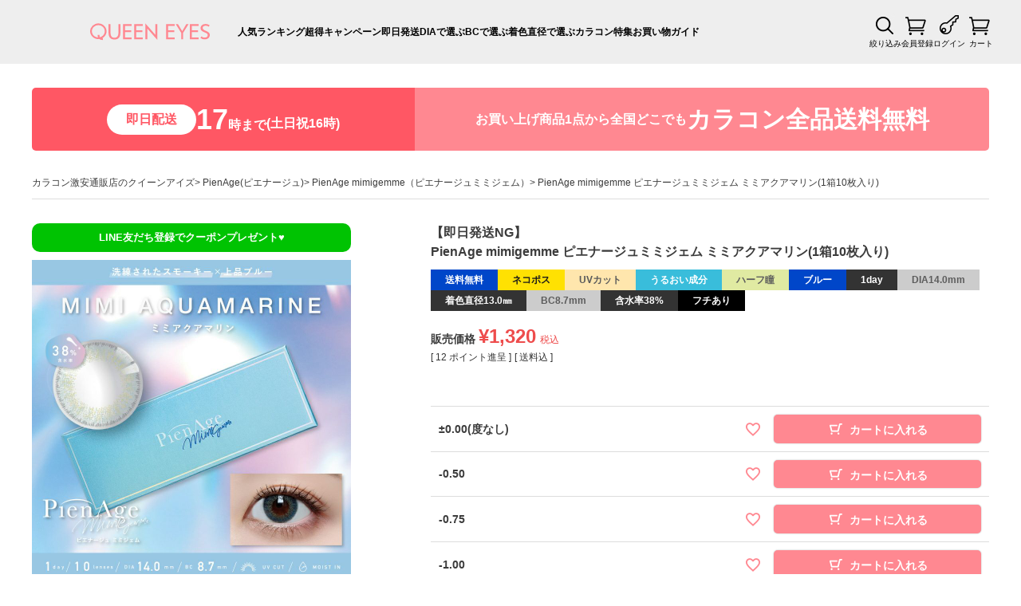

--- FILE ---
content_type: text/html;charset=UTF-8
request_url: https://www.queen-eyes.com/c/pienage/PienAgemimigemme/PienAge-12
body_size: 20998
content:
<!DOCTYPE html>
<html lang="ja"><head>
  <meta charset="UTF-8">
  
  <title>PienAge mimigemme（ピエナージュミミジェム）｜カラコン人気通販クイーンアイズ</title>
  <meta name="viewport" content="width=device-width">


    <meta name="description" content="ナチュラルすぎず、派手過ぎずを絶妙な色合わせを実現。">
    <meta name="keywords" content="PienAge mimigemme（ピエナージュミミジェム）,カラコン,送料無料,ワンデー,カラーコンタクト,クイーンアイズ,QUEENEYES">
  
  <link rel="stylesheet" href="https://queeneyes.itembox.design/system/fs_style.css?t=20251118042544">
  <link rel="stylesheet" href="https://queeneyes.itembox.design/generate/theme1/fs_theme.css?t=20251118042544">
  <link rel="stylesheet" href="https://queeneyes.itembox.design/generate/theme1/fs_original.css?t=20251118042544">
  
  <link rel="canonical" href="https://www.queen-eyes.com/c/pienage/PienAgemimigemme/PienAge-12">
  
  
  
  
  <script>
    window._FS=window._FS||{};_FS.val={"tiktok":{"enabled":false,"pixelCode":"CLA4CABC77U0VK1J78P0"},"recaptcha":{"enabled":false,"siteKey":null},"clientInfo":{"memberId":"guest","fullName":"ゲスト","lastName":"","firstName":"ゲスト","nickName":"ゲスト","stageId":"","stageName":"","subscribedToNewsletter":"false","loggedIn":"false","totalPoints":"","activePoints":"","pendingPoints":"","purchasePointExpiration":"","specialPointExpiration":"","specialPoints":"","pointRate":"","companyName":"","membershipCardNo":"","wishlist":"","prefecture":""},"enhancedEC":{"ga4Dimensions":{"userScope":{"stage":"{@ member.stage_order @}","login":"{@ member.logged_in @}"}},"amazonCheckoutName":"Amazon Pay","measurementId":"G-JESQLL9DYK","dimensions":{"dimension1":{"key":"log","value":"{@ member.logged_in @}"},"dimension2":{"key":"ite","value":"{@ purchase.type @}"}}},"shopKey":"queeneyes","device":"PC","productType":"1","cart":{"stayOnPage":true}};
  </script>
  
  <script src="/shop/js/webstore-nr.js?t=20251118042544"></script>
  <script src="/shop/js/webstore-vg.js?t=20251118042544"></script>
  
    <script src="//r2.future-shop.jp/fs.queeneyes/pc/recommend.js"></script>
  
  
  
  
  
  
  
  
    <script type="text/javascript" >
      document.addEventListener('DOMContentLoaded', function() {
        _FS.CMATag('{"fs_member_id":"{@ member.id @}","fs_page_kind":"product","fs_product_url":"PienAge-12"}')
      })
    </script>
  
  
  <meta property="og:title" content="PienAge mimigemme（ピエナージュミミジェム）｜カラコン人気通販クイーンアイズ">
<meta property="og:type" content="og:product">
<meta property="og:url" content="https://www.queen-eyes.com/c/pienage/PienAgemimigemme/PienAge-12">
<meta property="og:image" content="https://queeneyes.itembox.design/product/023/000000002390/000000002390-01.jpg?t&#x3D;20260123121958">
<meta property="og:site_name" content="カラコン人気通販クイーンアイズ">
<meta property="og:description" content="ナチュラルすぎず、派手過ぎずを絶妙な色合わせを実現。">
<meta property="product:price:amount" content="1320">
<meta property="product:price:currency" content="JPY">
<meta property="product:product_link" content="https://www.queen-eyes.com/c/pienage/PienAgemimigemme/PienAge-12">
<meta name="twitter:card" content="summary_large_image">
<meta name="twitter:site" content="@queeneyes_">
<link rel="icon" href="/favicon.ico">
<link rel="apple-touch-icon-precomposed" href="https://www.queen-eyes.com/apple-touch-icon.png">
<link rel="stylesheet" href="/common/js/libs/swiper/swiper-bundle.min.css?c1">
<link rel="stylesheet" href="/common/css/default.css?c1">
<link rel="stylesheet" href="/common/css/style.css?v251218">
<script src="/common/js/libs/jquery-3.6.0.min.js"></script>


<script async src="https://www.googletagmanager.com/gtag/js?id=G-JESQLL9DYK"></script>

<script><!--
_FS.setTrackingTag('%3C%21--+Criteo+Loader+File+--%3E%0A%3Cscript+type%3D%22text%2Fjavascript%22+src%3D%22%2F%2Fdynamic.criteo.com%2Fjs%2Fld%2Fld.js%3Fa%3D27202%22+async%3D%22true%22%3E%3C%2Fscript%3E%0A%3C%21--+END+Criteo+Loader+File+--%3E%0A%0A%0A%3C%21--+Global+site+tag+%28gtag.js%29+-+Google+Ads%3A+1025613106+--%3E%0A%3Cscript+async+src%3D%22https%3A%2F%2Fwww.googletagmanager.com%2Fgtag%2Fjs%3Fid%3DAW-1025613106%22%3E%3C%2Fscript%3E%0A%3Cscript%3E%0A++window.dataLayer+%3D+window.dataLayer+%7C%7C+%5B%5D%3B%0A++function+gtag%28%29%7BdataLayer.push%28arguments%29%3B%7D%0A++gtag%28%27js%27%2C+new+Date%28%29%29%3B%0A++gtag%28%27config%27%2C+%27AW-1025613106%27%2C+%7B+%27+allow_enhanced_conversions%27%3Atrue+%7D%29%3B%0A++%3C%2Fscript%3E%0A%0A%3Cscript%3E%0Agtag%28%27event%27%2C%27view_item%27%2C+%7B%0A%27value%27%3A+1320%2C%0A%27items%27%3A+%5B%0A%7B%0A%27id%27%3A+2390%2C%0A%27google_business_vertical%27%3A+%27retail%27%0A%7D%0A%5D%0A%7D%29%3B%0A%3C%2Fscript%3E%0A%3Cscript+type%3D%22text%2Fjavascript%22%3E%0Awindow.tr%3Dwindow.tr%7C%7Cfunction%28%29%7Btr.q%3D%5B%5D%3Btr.q.push%28arguments%29%7D%3B%0Awindow.sendTrack+%3D+window.sendTrack+%7C%7C+function%28obj%2Cevent%29+%7B%0Aobj%5B%22sendId%22%5D+%3D+%22queen-eyes.com%22%3B%0Atr.tr_obj%3Dobj%3Btr%28%22send%22%2Cevent%29%3Btracking%28%29%3B%7D%3C%2Fscript%3E%0A%3Cscript+src%3D%22%2F%2Fc.k-crm.jp%2Ftracking.js%22%3E%3C%2Fscript%3E%0A%3Cscript+type%3D%22text%2Fjavascript%22%3E%0Avar+trackBody%3D+%5B%5D%3B+trackBody%5B%22userId%22%5D+%3D%22%7B%40+member.id+%40%7D%22%3B%0AsendTrack%28trackBody%2C%22normal%22%29%3B%0A%3C%2Fscript%3E');
--></script>
</head>
<body class="fs-body-product fs-body-product-PienAge-12" id="fs_ProductDetails">
<script><!--
_FS.setTrackingTag('%3C%21--+Criteo+Product+Tag+--%3E%0A%3Cscript+type%3D%22text%2Fjavascript%22%3E%0Awindow.criteo_q+%3D+window.criteo_q+%7C%7C+%5B%5D%3B%0Awindow.criteo_q.push%28%0A%E3%80%80%E3%80%80%E3%80%80+++%7B+event%3A+%22setAccount%22%2C+account%3A+%2227202%22+%7D%2C+%0A%09%09%7B+event%3A+%22setSiteType%22%2C+type%3A+%22d%22+%7D%2C+%0A%09%09%7B+event%3A+%22viewItem%22%2C+item%3A+%222390%22+%7D%2C%0A%09%09%7B+event%3A+%22setCustomerId%22%2C+id%3A+%22%7B%40+member.id+%40%7D%22+%7D%0A%29%3B%0A%3C%2Fscript%3E%0A%3C%21--+END+Criteo+Product+Tag+--%3E%0A%3C%21--+Accesstrade+Tracking+Tag+--%3E%0A%3Cscript+async%3D%22%22+src%3D%22https%3A%2F%2Fh.accesstrade.net%2Fjs%2Fnct%2Flp.min.js%22%3E%3C%2Fscript%3E%0A%3C%21--+End+Accesstrade+Tracking+Tag+--%3E%0A%3Cscript+type%3D%22text%2Fjavascript%22%3E%0Avar+trackBody+%3D+%5B%5D%3B%0AtrackBody%5B%22userId%22%5D+%3D+%22%7B%40+member.id+%40%7D%22%3B%0AsendTrack%28trackBody%2C+%22normal%22%29%3B%0A%3C%2Fscript%3E%0A%3Cscript+type%3D%22text%2Fjavascript%22%3E%0Avar+trackBody+%3D+%5B%5D%3B%0Avar+product+%3D+%5B%5D%3B%0Aproduct+%3D+%5B%5D%3B%0Aproduct%5B%22id%22%5D+%3D+%22PienAge-12%22%3B%0Aproduct%5B%22name%22%5D+%3D+%22PienAge+mimigemme+%E3%83%94%E3%82%A8%E3%83%8A%E3%83%BC%E3%82%B8%E3%83%A5%E3%83%9F%E3%83%9F%E3%82%B8%E3%82%A7%E3%83%A0+%E3%83%9F%E3%83%9F%E3%82%A2%E3%82%AF%E3%82%A2%E3%83%9E%E3%83%AA%E3%83%B3%281%E7%AE%B110%E6%9E%9A%E5%85%A5%E3%82%8A%29%22%3B%0Aproduct%5B%22url%22%5D+%3D+%22https%3A%2F%2Fwww.queen-eyes.com%2Fc%2Fpienage%2FPienAgemimigemme%2FPienAge-12%22%3B%0Aproduct%5B%22price%22%5D+%3D+%221320%22%3B%0Aproduct%5B%22imgUrl%22%5D+%3D+%22https%3A%2F%2Fqueeneyes.itembox.design%2Fproduct%2F023%2F000000002390%2F000000002390-01-l.jpg%3Ft%3D20260123121958%22%3B%0AtrackBody.push%28product%29%3B%0AtrackBody%5B%22userId%22%5D+%3D+%22%7B%40+member.id+%40%7D%22%3B%0AsendTrack%28trackBody%2C+%22view%22%29%3B%0A%3C%2Fscript%3E%0A%3Cscript+src%3D%22%2F%2Fc.k-crm.jp%2Ffuture-shop-feature2.js%22%3E%3C%2Fscript%3E%0A%3C%21--+Live+cottage+%E8%B3%BC%E5%85%A5%E8%A8%88%E6%B8%ACSDK+--%3E%0A%3Cscript+src%3D%22https%3A%2F%2Fsdk.livecottage.net%2Fjs%2Ftracker.js%22%3E%3C%2Fscript%3E%0A%3C%21--+Live+cottage+%E3%83%A9%E3%83%B3%E3%83%87%E3%82%A3%E3%83%B3%E3%82%B0%E3%83%9A%E3%83%BC%E3%82%B8+--%3E%0A%3Cscript%3ELCT.lp%28%29%3B%3C%2Fscript%3E');
--></script>
<div class="fs-l-page">
<header>
<div class="logo fs-clientInfo">
  <a href="/"><img src="/common/svg/queeneyes.svg" alt="カラコン人気通販クイーンアイズ【送料無料】（度あり・ワンデー）" class="login-{@ member.logged_in @}"></a>
</div>
<ul class="header_menu">
  <li><a href="https://www.queen-eyes.com/c/ranking">人気ランキング</a></li>
  <li><a href="https://www.queen-eyes.com/c/campaign">超得キャンペーン</a></li>
  <li><a href="https://www.queen-eyes.com/c/sokujitsu">即日発送</a></li>
  <li><a href="https://www.queen-eyes.com/c/size">DIAで選ぶ</a></li>
  <li><a href="https://www.queen-eyes.com/c/BC">BCで選ぶ</a></li>
  <li><a href="https://www.queen-eyes.com/c/coloring-size">着色直径で選ぶ</a></li>
  <li><a href="https://www.queen-eyes.com/c/feature/">カラコン特集</a></li>
  <li><a href="https://www.queen-eyes.com/info.html">お買い物ガイド</a></li>
</ul>
<ul class="header_system_menu">
  <li><a href="/search.html" class="button-search">絞り込み</a></li>
  <li><a href="https://www.queen-eyes.com/p/register" class="button-regist">会員登録</a></li>
  <li><a href="https://www.queen-eyes.com/p/login" class="button-login">ログイン</a></li>
  <li class="hidden"><a href="https://www.queen-eyes.com/p/logout" class="button-logout">ログアウト</a></li>
  <li class="hidden"><a href="https://www.queen-eyes.com/my/top" class="button-mypage">マイページ</a></li>
  <li><a href="https://www.queen-eyes.com/p/cart" class="button-cart">カート<span class="fs-client-cart-count"></span></a></li>
</ul>
</header>
<div class="queeneyes_cp_countdown"></div>

<!-- **パンくずリストパーツ （システムパーツ） ↓↓ -->
<nav class="fs-c-breadcrumb">
<ol class="fs-c-breadcrumb__list">
<li class="fs-c-breadcrumb__listItem">
<a href="/">カラコン激安通販店のクイーンアイズ</a>
</li>
<li class="fs-c-breadcrumb__listItem">
<a href="/c/pienage">PienAge(ピエナージュ)</a>
</li>
<li class="fs-c-breadcrumb__listItem">
<a href="/c/pienage/PienAgemimigemme">PienAge mimigemme（ピエナージュミミジェム）</a>
</li>
<li class="fs-c-breadcrumb__listItem">
PienAge mimigemme ピエナージュミミジェム ミミアクアマリン(1箱10枚入り)
</li>
</ol>
</nav>
<!-- **パンくずリストパーツ （システムパーツ） ↑↑ -->
<main class="fs-l-main fs-l-product2"><div id="fs-page-error-container" class="fs-c-panelContainer">
  
  
</div>
<section class="fs-l-pageMain"><!-- **商品詳細エリア（システムパーツグループ）↓↓ -->
<form id="fs_form">
<input type="hidden" name="productId" value="2390">

<div class="fs-l-productLayout fs-system-product" data-product-id="2390" data-vertical-variation-no="" data-horizontal-variation-no=""><div class="fs-l-productLayout__item fs-l-productLayout__item--1">
<div class="button-area-line">
  <a href="https://line.me/ti/p/%40queeneyes" class="button-line" target="_blank">LINE友だち登録でクーポンプレゼント&#9829;</a>
</div>






<!-- **商品画像パーツ（システムパーツ ）↓↓ -->
<div class="fs-c-productMainImage">
  
  <div class="fs-c-productMainImage__image">
    <img src="https://queeneyes.itembox.design/product/023/000000002390/000000002390-01-l.jpg?t&#x3D;20260123121958" alt="">
  </div>
  
  <div class="fs-c-productMainImage__expandButton fs-c-buttonContainer">
    <button type="button" class="fs-c-button--viewExtendedImage fs-c-button--plain">
<span class="fs-c-button__label">画像拡大</span>
</button>
  </div>
  <aside class="fs-c-productImageModal" style="display: none;">
    <div class="fs-c-productImageModal__inner">
      <span class="fs-c-productImageModal__close" role="button" aria-label="閉じる"></span>
      <div class="fs-c-productImageModal__contents">
        <div class="fs-c-productImageModalCarousel fs-c-slick">
          <div class="fs-c-productImageModalCarousel__track">
          
            <div>
              <figure class="fs-c-productImageModalCarousel__figure">
                
                <img data-lazy="https://queeneyes.itembox.design/product/023/000000002390/000000002390-01-xl.jpg?t&#x3D;20260123121958" alt="" src="https://queeneyes.itembox.design/item/src/loading.svg?t&#x3D;20260130114553" class="fs-c-productImageModalCarousel__figure__image">
              </figure>
            </div>
          
            <div>
              <figure class="fs-c-productImageModalCarousel__figure">
                
                <img data-lazy="https://queeneyes.itembox.design/product/023/000000002390/000000002390-02-xl.jpg?t&#x3D;20260123121958" alt="" src="https://queeneyes.itembox.design/item/src/loading.svg?t&#x3D;20260130114553" class="fs-c-productImageModalCarousel__figure__image">
              </figure>
            </div>
          
            <div>
              <figure class="fs-c-productImageModalCarousel__figure">
                
                <img data-lazy="https://queeneyes.itembox.design/product/023/000000002390/000000002390-03-xl.jpg?t&#x3D;20260123121958" alt="" src="https://queeneyes.itembox.design/item/src/loading.svg?t&#x3D;20260130114553" class="fs-c-productImageModalCarousel__figure__image">
              </figure>
            </div>
          
            <div>
              <figure class="fs-c-productImageModalCarousel__figure">
                
                <img data-lazy="https://queeneyes.itembox.design/product/023/000000002390/000000002390-04-xl.jpg?t&#x3D;20260123121958" alt="" src="https://queeneyes.itembox.design/item/src/loading.svg?t&#x3D;20260130114553" class="fs-c-productImageModalCarousel__figure__image">
              </figure>
            </div>
          
          </div>
        </div>
      </div>
    </div>
  </aside>
</div>
<div class="fs-c-productThumbnail">

  
    <figure class="fs-c-productThumbnail__image is-active">
      <img src="https://queeneyes.itembox.design/product/023/000000002390/000000002390-01-xs.jpg?t&#x3D;20260123121958" alt=""
        data-main-image-url="https://queeneyes.itembox.design/product/023/000000002390/000000002390-01-l.jpg?t&#x3D;20260123121958"
        data-main-image-alt=""
        
        >
      
    </figure>
  

  
    <figure class="fs-c-productThumbnail__image">
      <img src="https://queeneyes.itembox.design/product/023/000000002390/000000002390-02-xs.jpg?t&#x3D;20260123121958" alt=""
        data-main-image-url="https://queeneyes.itembox.design/product/023/000000002390/000000002390-02-l.jpg?t&#x3D;20260123121958"
        data-main-image-alt=""
        
        >
      
    </figure>
  

  
    <figure class="fs-c-productThumbnail__image">
      <img src="https://queeneyes.itembox.design/product/023/000000002390/000000002390-03-xs.jpg?t&#x3D;20260123121958" alt=""
        data-main-image-url="https://queeneyes.itembox.design/product/023/000000002390/000000002390-03-l.jpg?t&#x3D;20260123121958"
        data-main-image-alt=""
        
        >
      
    </figure>
  

  
    <figure class="fs-c-productThumbnail__image">
      <img src="https://queeneyes.itembox.design/product/023/000000002390/000000002390-04-xs.jpg?t&#x3D;20260123121958" alt=""
        data-main-image-url="https://queeneyes.itembox.design/product/023/000000002390/000000002390-04-l.jpg?t&#x3D;20260123121958"
        data-main-image-alt=""
        
        >
      
    </figure>
  

</div>
<!-- **商品画像パーツ（システムパーツ）↑↑ -->






<!--①カラーバリエーション-->

<div class="color-variation">
  <h2 class="headline">カラーバリエーション</h2>
  <ul>
    <li><a href="https://www.queen-eyes.com/c/pienage/PienAge-09"><img src="https://queeneyes.itembox.design/product/023/000000002393/000000002393-02-xs.jpg?t=20220526181342"></a></li>
    <li><a href="https://www.queen-eyes.com/c/pienage/PienAge-10"><img src="https://queeneyes.itembox.design/product/023/000000002392/000000002392-02-xs.jpg?t=20220526181342"></a></li>
    <li><a href="https://www.queen-eyes.com/c/pienage/PienAge-11"><img src="https://queeneyes.itembox.design/product/023/000000002391/000000002391-02-xs.jpg?t=20220526181342"></a></li>
    <li><a href="https://www.queen-eyes.com/c/pienage/PienAge-12"><img src="https://queeneyes.itembox.design/product/023/000000002390/000000002390-02-xs.jpg?t=20220526181342"></a></li>
    <li><a href="https://www.queen-eyes.com/c/pienage/PienAge-13"><img src="https://queeneyes.itembox.design/product/023/000000002389/000000002389-02-xs.jpg?t=20220526181342"></a></li>
    <li><a href="https://www.queen-eyes.com/c/pienage/PienAge-14"><img src="https://queeneyes.itembox.design/product/025/000000002598/000000002598-02-xs.jpg?t=20220526181342"></a></li>
    <li><a href="https://www.queen-eyes.com/c/pienage/PienAge-15"><img src="https://queeneyes.itembox.design/product/025/000000002597/000000002597-02-xs.jpg?t=20220526181342"></a></li>
    <li><a href="https://www.queen-eyes.com/c/pienage/PienAge-16"><img src="https://queeneyes.itembox.design/product/028/000000002817/000000002817-02-xs.jpg?t=20220526181342"></a></li>
    <li><a href="https://www.queen-eyes.com/c/pienage/PienAge-17"><img src="https://queeneyes.itembox.design/product/028/000000002816/000000002816-02-xs.jpg?t=20220526181342"></a></li>
  </ul>
</div>
<!-- **SNSシェアボタン （フリーパーツ） ↓↓ -->
<div class="fs-p-snsArea">

<!-- tweet -->
<a href="https://twitter.com/share?ref_src=twsrc%5Etfw" class="twitter-share-button" data-show-count="false">Tweet</a><script async src="https://platform.twitter.com/widgets.js" charset="utf-8"></script>
<!-- tweet -->

<!-- facebook -->
<div id="fb-root"></div>
<script>(function(d, s, id) {
  var js, fjs = d.getElementsByTagName(s)[0];
  if (d.getElementById(id)) return;
  js = d.createElement(s); js.id = id;
  js.src = 'https://connect.facebook.net/ja_JP/sdk.js#xfbml=1&version=v3.2';
  fjs.parentNode.insertBefore(js, fjs);
}(document, 'script', 'facebook-jssdk'));</script>
<div class="fb-like" data-href="https://www.queen-eyes.com/c/pienage/PienAgemimigemme/PienAge-12" data-layout="button" data-action="like" data-size="small" data-show-faces="false" data-share="false"></div>
<!-- facebook -->

<!-- LINE -->
<div class="line-it-button" data-lang="ja" data-type="share-a" data-ver="3" data-url="https://www.queen-eyes.com/c/pienage/PienAgemimigemme/PienAge-12" data-color="default" data-size="small" data-count="false" style="display: none;"></div>
<script src="https://www.line-website.com/social-plugins/js/thirdparty/loader.min.js" async="async" defer="defer"></script>
<!-- LINE -->

</div>
<!-- **SNSシェアボタン（フリーパーツ） ↑↑ --></div>
<div class="fs-l-productLayout__item fs-l-productLayout__item--2">
<!-- **商品名パーツ（システムパーツ）↓↓ -->
<h1 class="fs-c-productNameHeading fs-c-heading">
  
  <span class="fs-c-productNameHeading__copy">【即日発送NG】<br></span>
  
  <span class="fs-c-productNameHeading__name">PienAge mimigemme ピエナージュミミジェム ミミアクアマリン(1箱10枚入り)</span>
</h1>
<!-- **商品名パーツ（システムパーツ）↑↑ -->

<!-- **商品マークパーツ（システムパーツ）↓↓ -->
<div class="fs-c-productMarks">
  
    <ul class="fs-c-productMark">
      <li class="fs-c-productMark__item">
        <span class="fs-c-productMark__mark--39 fs-c-productMark__mark">
<span class="fs-c-productMark__label">送料無料</span>
</span>

        </li>
      <li class="fs-c-productMark__item">
        <span class="fs-c-productMark__mark--34 fs-c-productMark__mark">
<span class="fs-c-productMark__label">ネコポス</span>
</span>

        </li>
      <li class="fs-c-productMark__item">
        <span class="fs-c-productMark__mark--9 fs-c-productMark__mark">
<span class="fs-c-productMark__label">UVカット</span>
</span>

        </li>
      <li class="fs-c-productMark__item">
        <span class="hidden fs-c-productMark__mark--38 fs-c-productMark__mark">
<span class="fs-c-productMark__label">うるおい成分</span>
</span>

        </li>
      <li class="fs-c-productMark__item">
        <span class="hidden fs-c-productMark__mark--11 fs-c-productMark__mark">
<span class="fs-c-productMark__label">ハーフ瞳</span>
</span>

        </li>
      <li class="fs-c-productMark__item">
        <span class="hidden fs-c-productMark__mark--39 fs-c-productMark__mark">
<span class="fs-c-productMark__label">ブルー</span>
</span>

        </li>
      <li class="fs-c-productMark__item">
        <span class="fs-c-productMark__mark--5 fs-c-productMark__mark">
<span class="fs-c-productMark__label">1day</span>
</span>

        </li>
      <li class="fs-c-productMark__item">
        <span class="hidden fs-c-productMark__mark--2 fs-c-productMark__mark">
<span class="fs-c-productMark__label">DIA14.0mm</span>
</span>

        </li>
      <li class="fs-c-productMark__item">
        <span class="hidden fs-c-productMark__mark--5 fs-c-productMark__mark">
<span class="fs-c-productMark__label">着色直径13.0㎜</span>
</span>

        </li>
      <li class="fs-c-productMark__item">
        <span class="hidden fs-c-productMark__mark--2 fs-c-productMark__mark">
<span class="fs-c-productMark__label">BC8.7mm</span>
</span>

        </li>
      <li class="fs-c-productMark__item">
        <span class="hidden fs-c-productMark__mark--5 fs-c-productMark__mark">
<span class="fs-c-productMark__label">含水率38%</span>
</span>

        </li>
      <li class="fs-c-productMark__item">
        <span class="hidden fs-c-productMark__mark--6 fs-c-productMark__mark">
<span class="fs-c-productMark__label">フチあり</span>
</span>

        </li>
      
    </ul>
  
  
</div>
<!-- **商品マークパーツ（システムパーツ）↑↑ -->

<!-- **商品価格パーツ（システムパーツ）↓↓ -->

<div class="fs-c-productPrices fs-c-productPrices--productDetail">
<div class="fs-c-productPrice fs-c-productPrice--selling">

  
    
    <span class="fs-c-productPrice__main">
      
        <span class="fs-c-productPrice__main__label">販売価格</span>
      
      <span class="fs-c-productPrice__main__price fs-c-price">
        <span class="fs-c-price__currencyMark">&yen;</span>
        <span class="fs-c-price__value">1,320</span>
      </span>
    </span>
    <span class="fs-c-productPrice__addon">
      <span class="fs-c-productPrice__addon__label">税込</span>
    </span>
    
  

</div>

</div>

<!-- **商品価格パーツ（システムパーツ）↑↑ -->

  <!-- **ポイントパーツ（システムパーツ）↓↓ -->
  
    <div class="fs-c-productPointDisplay">
      <span class="fs-c-productPointDisplay__label">[</span>
      <span class="fs-c-productPointDisplay__quantity">12</span>
      <span class="fs-c-productPointDisplay__unit">ポイント進呈 ]</span>
    </div>
  
  <!-- **ポイントパーツ（システムパーツ）↑↑ -->



<!-- **商品個別送料パーツ（システムパーツ）↓↓ -->
<div class="fs-c-productPostage">
  <span class="fs-c-productPostage__label">送料込</span>
  
  
</div>
<!-- **商品個別送料パーツ（システムパーツ）↑↑ -->

<script src="https://review.future-shop.net/leview/tag.js" data-sid="d3bd5a4e-184d-4610-84ee-add88685ad99" data-type="review-avg-rate" data-pid="/c/pienage/PienAgemimigemme/PienAge-12"></script>





<!-- **カート・バリエーションごとにボタンパーツ（システムパーツ）↓↓ -->
<input type="hidden" name="verticalVariationNo" value="">
<input type="hidden" name="horizontalVariationNo" value="">
<input type="hidden" name="verticalVariationName" value="">
<input type="hidden" name="horizontalVariationName" value="">
<input type="hidden" name="verticalAdminNo" value="">
<input type="hidden" name="horizontalAdminNo" value="">
<input type="hidden" name="staffStartSkuCode" value="">




<div class="fs-c-variationAndActions">

<div class="fs-c-variationAndActions__variation fs-c-variationList">
  
  <div class="fs-c-variationList__item">
    <div class="fs-c-variationList__item__body">
       <ul class="fs-c-variationList__item__cart fs-c-variationCart">
         
           
             <li>
               
               <div class="fs-c-variationCart__variationName">
                 <span class="fs-c-variationCart__variationName__name">選択してください</span>
                  
                  
                  
                  
                      <span class="fs-c-variationCart__variationName__stock fs-c-variationCart__variationName__stock--outOfStock">在庫切れ</span>
                 
                 
                 
               </div>
               <div class="fs-c-variationCart__wishlist" data-product-id="2390" data-vertical-variation-no="1" data-horizontal-variation-no="" data-vertical-admin-no="01" data-horizontal-admin-no="">
                
                  
                    <button type="button" class="fs-c-button--addToWishList--icon fs-c-button--particular">
<span class="fs-c-button__label">お気に入りに登録する</span>
</button>
                  
                
               </div>
               <div class="fs-c-variationCart__cartButton"
                data-product-id="2390"
                data-vertical-variation-no="1"
                data-horizontal-variation-no=""
                data-vertical-variation-name="選択してください"
                data-horizontal-variation-name=""
                data-vertical-admin-no="01"
                data-horizontal-admin-no=""
                data-staff-start-sku-code=""
                data-variation-price=""
                data-variation-point=""
               >
               
                
                
                <div class="fs-c-variationCart__cartButton fs-c-variationCart__cartButton--outOfStock">
                  <span class="fs-c-outOfStockButton">
                    <span class="fs-c-string fs-c-string--label">&mdash;</span>
                  </span>
                </div>
                
               </div>
             </li>
           
         
           
             <li>
               
               <div class="fs-c-variationCart__variationName">
                 <span class="fs-c-variationCart__variationName__name">±0.00(度なし)</span>
                  
                  
                  
                  
                 
                 
               </div>
               <div class="fs-c-variationCart__wishlist" data-product-id="2390" data-vertical-variation-no="2" data-horizontal-variation-no="" data-vertical-admin-no="02" data-horizontal-admin-no="">
                
                  
                    <button type="button" class="fs-c-button--addToWishList--icon fs-c-button--particular">
<span class="fs-c-button__label">お気に入りに登録する</span>
</button>
                  
                
               </div>
               <div class="fs-c-variationCart__cartButton"
                data-product-id="2390"
                data-vertical-variation-no="2"
                data-horizontal-variation-no=""
                data-vertical-variation-name="±0.00(度なし)"
                data-horizontal-variation-name=""
                data-vertical-admin-no="02"
                data-horizontal-admin-no=""
                data-staff-start-sku-code=""
                data-variation-price=""
                data-variation-point=""
               >
               
                  <button type="button" class="fs-c-button--addToCart--variation fs-c-button--primary">
<span class="fs-c-button__label">カートに入れる</span>
</button>
               
                
                
                
               </div>
             </li>
           
         
           
             <li>
               
               <div class="fs-c-variationCart__variationName">
                 <span class="fs-c-variationCart__variationName__name">-0.50</span>
                  
                  
                  
                  
                 
                 
               </div>
               <div class="fs-c-variationCart__wishlist" data-product-id="2390" data-vertical-variation-no="3" data-horizontal-variation-no="" data-vertical-admin-no="03" data-horizontal-admin-no="">
                
                  
                    <button type="button" class="fs-c-button--addToWishList--icon fs-c-button--particular">
<span class="fs-c-button__label">お気に入りに登録する</span>
</button>
                  
                
               </div>
               <div class="fs-c-variationCart__cartButton"
                data-product-id="2390"
                data-vertical-variation-no="3"
                data-horizontal-variation-no=""
                data-vertical-variation-name="-0.50"
                data-horizontal-variation-name=""
                data-vertical-admin-no="03"
                data-horizontal-admin-no=""
                data-staff-start-sku-code=""
                data-variation-price=""
                data-variation-point=""
               >
               
                  <button type="button" class="fs-c-button--addToCart--variation fs-c-button--primary">
<span class="fs-c-button__label">カートに入れる</span>
</button>
               
                
                
                
               </div>
             </li>
           
         
           
             <li>
               
               <div class="fs-c-variationCart__variationName">
                 <span class="fs-c-variationCart__variationName__name">-0.75</span>
                  
                  
                  
                  
                 
                 
               </div>
               <div class="fs-c-variationCart__wishlist" data-product-id="2390" data-vertical-variation-no="4" data-horizontal-variation-no="" data-vertical-admin-no="04" data-horizontal-admin-no="">
                
                  
                    <button type="button" class="fs-c-button--addToWishList--icon fs-c-button--particular">
<span class="fs-c-button__label">お気に入りに登録する</span>
</button>
                  
                
               </div>
               <div class="fs-c-variationCart__cartButton"
                data-product-id="2390"
                data-vertical-variation-no="4"
                data-horizontal-variation-no=""
                data-vertical-variation-name="-0.75"
                data-horizontal-variation-name=""
                data-vertical-admin-no="04"
                data-horizontal-admin-no=""
                data-staff-start-sku-code=""
                data-variation-price=""
                data-variation-point=""
               >
               
                  <button type="button" class="fs-c-button--addToCart--variation fs-c-button--primary">
<span class="fs-c-button__label">カートに入れる</span>
</button>
               
                
                
                
               </div>
             </li>
           
         
           
             <li>
               
               <div class="fs-c-variationCart__variationName">
                 <span class="fs-c-variationCart__variationName__name">-1.00</span>
                  
                  
                  
                  
                 
                 
               </div>
               <div class="fs-c-variationCart__wishlist" data-product-id="2390" data-vertical-variation-no="5" data-horizontal-variation-no="" data-vertical-admin-no="05" data-horizontal-admin-no="">
                
                  
                    <button type="button" class="fs-c-button--addToWishList--icon fs-c-button--particular">
<span class="fs-c-button__label">お気に入りに登録する</span>
</button>
                  
                
               </div>
               <div class="fs-c-variationCart__cartButton"
                data-product-id="2390"
                data-vertical-variation-no="5"
                data-horizontal-variation-no=""
                data-vertical-variation-name="-1.00"
                data-horizontal-variation-name=""
                data-vertical-admin-no="05"
                data-horizontal-admin-no=""
                data-staff-start-sku-code=""
                data-variation-price=""
                data-variation-point=""
               >
               
                  <button type="button" class="fs-c-button--addToCart--variation fs-c-button--primary">
<span class="fs-c-button__label">カートに入れる</span>
</button>
               
                
                
                
               </div>
             </li>
           
         
           
             <li>
               
               <div class="fs-c-variationCart__variationName">
                 <span class="fs-c-variationCart__variationName__name">-1.25</span>
                  
                  
                  
                  
                 
                 
               </div>
               <div class="fs-c-variationCart__wishlist" data-product-id="2390" data-vertical-variation-no="6" data-horizontal-variation-no="" data-vertical-admin-no="06" data-horizontal-admin-no="">
                
                  
                    <button type="button" class="fs-c-button--addToWishList--icon fs-c-button--particular">
<span class="fs-c-button__label">お気に入りに登録する</span>
</button>
                  
                
               </div>
               <div class="fs-c-variationCart__cartButton"
                data-product-id="2390"
                data-vertical-variation-no="6"
                data-horizontal-variation-no=""
                data-vertical-variation-name="-1.25"
                data-horizontal-variation-name=""
                data-vertical-admin-no="06"
                data-horizontal-admin-no=""
                data-staff-start-sku-code=""
                data-variation-price=""
                data-variation-point=""
               >
               
                  <button type="button" class="fs-c-button--addToCart--variation fs-c-button--primary">
<span class="fs-c-button__label">カートに入れる</span>
</button>
               
                
                
                
               </div>
             </li>
           
         
           
             <li>
               
               <div class="fs-c-variationCart__variationName">
                 <span class="fs-c-variationCart__variationName__name">-1.50</span>
                  
                  
                  
                  
                 
                 
               </div>
               <div class="fs-c-variationCart__wishlist" data-product-id="2390" data-vertical-variation-no="7" data-horizontal-variation-no="" data-vertical-admin-no="07" data-horizontal-admin-no="">
                
                  
                    <button type="button" class="fs-c-button--addToWishList--icon fs-c-button--particular">
<span class="fs-c-button__label">お気に入りに登録する</span>
</button>
                  
                
               </div>
               <div class="fs-c-variationCart__cartButton"
                data-product-id="2390"
                data-vertical-variation-no="7"
                data-horizontal-variation-no=""
                data-vertical-variation-name="-1.50"
                data-horizontal-variation-name=""
                data-vertical-admin-no="07"
                data-horizontal-admin-no=""
                data-staff-start-sku-code=""
                data-variation-price=""
                data-variation-point=""
               >
               
                  <button type="button" class="fs-c-button--addToCart--variation fs-c-button--primary">
<span class="fs-c-button__label">カートに入れる</span>
</button>
               
                
                
                
               </div>
             </li>
           
         
           
             <li>
               
               <div class="fs-c-variationCart__variationName">
                 <span class="fs-c-variationCart__variationName__name">-1.75</span>
                  
                  
                  
                  
                 
                 
               </div>
               <div class="fs-c-variationCart__wishlist" data-product-id="2390" data-vertical-variation-no="8" data-horizontal-variation-no="" data-vertical-admin-no="08" data-horizontal-admin-no="">
                
                  
                    <button type="button" class="fs-c-button--addToWishList--icon fs-c-button--particular">
<span class="fs-c-button__label">お気に入りに登録する</span>
</button>
                  
                
               </div>
               <div class="fs-c-variationCart__cartButton"
                data-product-id="2390"
                data-vertical-variation-no="8"
                data-horizontal-variation-no=""
                data-vertical-variation-name="-1.75"
                data-horizontal-variation-name=""
                data-vertical-admin-no="08"
                data-horizontal-admin-no=""
                data-staff-start-sku-code=""
                data-variation-price=""
                data-variation-point=""
               >
               
                  <button type="button" class="fs-c-button--addToCart--variation fs-c-button--primary">
<span class="fs-c-button__label">カートに入れる</span>
</button>
               
                
                
                
               </div>
             </li>
           
         
           
             <li>
               
               <div class="fs-c-variationCart__variationName">
                 <span class="fs-c-variationCart__variationName__name">-2.00</span>
                  
                  
                  
                  
                 
                 
               </div>
               <div class="fs-c-variationCart__wishlist" data-product-id="2390" data-vertical-variation-no="9" data-horizontal-variation-no="" data-vertical-admin-no="09" data-horizontal-admin-no="">
                
                  
                    <button type="button" class="fs-c-button--addToWishList--icon fs-c-button--particular">
<span class="fs-c-button__label">お気に入りに登録する</span>
</button>
                  
                
               </div>
               <div class="fs-c-variationCart__cartButton"
                data-product-id="2390"
                data-vertical-variation-no="9"
                data-horizontal-variation-no=""
                data-vertical-variation-name="-2.00"
                data-horizontal-variation-name=""
                data-vertical-admin-no="09"
                data-horizontal-admin-no=""
                data-staff-start-sku-code=""
                data-variation-price=""
                data-variation-point=""
               >
               
                  <button type="button" class="fs-c-button--addToCart--variation fs-c-button--primary">
<span class="fs-c-button__label">カートに入れる</span>
</button>
               
                
                
                
               </div>
             </li>
           
         
           
             <li>
               
               <div class="fs-c-variationCart__variationName">
                 <span class="fs-c-variationCart__variationName__name">-2.25</span>
                  
                  
                  
                  
                 
                 
               </div>
               <div class="fs-c-variationCart__wishlist" data-product-id="2390" data-vertical-variation-no="10" data-horizontal-variation-no="" data-vertical-admin-no="10" data-horizontal-admin-no="">
                
                  
                    <button type="button" class="fs-c-button--addToWishList--icon fs-c-button--particular">
<span class="fs-c-button__label">お気に入りに登録する</span>
</button>
                  
                
               </div>
               <div class="fs-c-variationCart__cartButton"
                data-product-id="2390"
                data-vertical-variation-no="10"
                data-horizontal-variation-no=""
                data-vertical-variation-name="-2.25"
                data-horizontal-variation-name=""
                data-vertical-admin-no="10"
                data-horizontal-admin-no=""
                data-staff-start-sku-code=""
                data-variation-price=""
                data-variation-point=""
               >
               
                  <button type="button" class="fs-c-button--addToCart--variation fs-c-button--primary">
<span class="fs-c-button__label">カートに入れる</span>
</button>
               
                
                
                
               </div>
             </li>
           
         
           
             <li>
               
               <div class="fs-c-variationCart__variationName">
                 <span class="fs-c-variationCart__variationName__name">-2.50</span>
                  
                  
                  
                  
                 
                 
               </div>
               <div class="fs-c-variationCart__wishlist" data-product-id="2390" data-vertical-variation-no="11" data-horizontal-variation-no="" data-vertical-admin-no="11" data-horizontal-admin-no="">
                
                  
                    <button type="button" class="fs-c-button--addToWishList--icon fs-c-button--particular">
<span class="fs-c-button__label">お気に入りに登録する</span>
</button>
                  
                
               </div>
               <div class="fs-c-variationCart__cartButton"
                data-product-id="2390"
                data-vertical-variation-no="11"
                data-horizontal-variation-no=""
                data-vertical-variation-name="-2.50"
                data-horizontal-variation-name=""
                data-vertical-admin-no="11"
                data-horizontal-admin-no=""
                data-staff-start-sku-code=""
                data-variation-price=""
                data-variation-point=""
               >
               
                  <button type="button" class="fs-c-button--addToCart--variation fs-c-button--primary">
<span class="fs-c-button__label">カートに入れる</span>
</button>
               
                
                
                
               </div>
             </li>
           
         
           
             <li>
               
               <div class="fs-c-variationCart__variationName">
                 <span class="fs-c-variationCart__variationName__name">-2.75</span>
                  
                  
                  
                  
                 
                 
               </div>
               <div class="fs-c-variationCart__wishlist" data-product-id="2390" data-vertical-variation-no="12" data-horizontal-variation-no="" data-vertical-admin-no="12" data-horizontal-admin-no="">
                
                  
                    <button type="button" class="fs-c-button--addToWishList--icon fs-c-button--particular">
<span class="fs-c-button__label">お気に入りに登録する</span>
</button>
                  
                
               </div>
               <div class="fs-c-variationCart__cartButton"
                data-product-id="2390"
                data-vertical-variation-no="12"
                data-horizontal-variation-no=""
                data-vertical-variation-name="-2.75"
                data-horizontal-variation-name=""
                data-vertical-admin-no="12"
                data-horizontal-admin-no=""
                data-staff-start-sku-code=""
                data-variation-price=""
                data-variation-point=""
               >
               
                  <button type="button" class="fs-c-button--addToCart--variation fs-c-button--primary">
<span class="fs-c-button__label">カートに入れる</span>
</button>
               
                
                
                
               </div>
             </li>
           
         
           
             <li>
               
               <div class="fs-c-variationCart__variationName">
                 <span class="fs-c-variationCart__variationName__name">-3.00</span>
                  
                  
                  
                  
                 
                 
               </div>
               <div class="fs-c-variationCart__wishlist" data-product-id="2390" data-vertical-variation-no="13" data-horizontal-variation-no="" data-vertical-admin-no="13" data-horizontal-admin-no="">
                
                  
                    <button type="button" class="fs-c-button--addToWishList--icon fs-c-button--particular">
<span class="fs-c-button__label">お気に入りに登録する</span>
</button>
                  
                
               </div>
               <div class="fs-c-variationCart__cartButton"
                data-product-id="2390"
                data-vertical-variation-no="13"
                data-horizontal-variation-no=""
                data-vertical-variation-name="-3.00"
                data-horizontal-variation-name=""
                data-vertical-admin-no="13"
                data-horizontal-admin-no=""
                data-staff-start-sku-code=""
                data-variation-price=""
                data-variation-point=""
               >
               
                  <button type="button" class="fs-c-button--addToCart--variation fs-c-button--primary">
<span class="fs-c-button__label">カートに入れる</span>
</button>
               
                
                
                
               </div>
             </li>
           
         
           
             <li>
               
               <div class="fs-c-variationCart__variationName">
                 <span class="fs-c-variationCart__variationName__name">-3.25</span>
                  
                  
                  
                  
                 
                 
               </div>
               <div class="fs-c-variationCart__wishlist" data-product-id="2390" data-vertical-variation-no="14" data-horizontal-variation-no="" data-vertical-admin-no="14" data-horizontal-admin-no="">
                
                  
                    <button type="button" class="fs-c-button--addToWishList--icon fs-c-button--particular">
<span class="fs-c-button__label">お気に入りに登録する</span>
</button>
                  
                
               </div>
               <div class="fs-c-variationCart__cartButton"
                data-product-id="2390"
                data-vertical-variation-no="14"
                data-horizontal-variation-no=""
                data-vertical-variation-name="-3.25"
                data-horizontal-variation-name=""
                data-vertical-admin-no="14"
                data-horizontal-admin-no=""
                data-staff-start-sku-code=""
                data-variation-price=""
                data-variation-point=""
               >
               
                  <button type="button" class="fs-c-button--addToCart--variation fs-c-button--primary">
<span class="fs-c-button__label">カートに入れる</span>
</button>
               
                
                
                
               </div>
             </li>
           
         
           
             <li>
               
               <div class="fs-c-variationCart__variationName">
                 <span class="fs-c-variationCart__variationName__name">-3.50</span>
                  
                  
                  
                  
                 
                 
               </div>
               <div class="fs-c-variationCart__wishlist" data-product-id="2390" data-vertical-variation-no="15" data-horizontal-variation-no="" data-vertical-admin-no="15" data-horizontal-admin-no="">
                
                  
                    <button type="button" class="fs-c-button--addToWishList--icon fs-c-button--particular">
<span class="fs-c-button__label">お気に入りに登録する</span>
</button>
                  
                
               </div>
               <div class="fs-c-variationCart__cartButton"
                data-product-id="2390"
                data-vertical-variation-no="15"
                data-horizontal-variation-no=""
                data-vertical-variation-name="-3.50"
                data-horizontal-variation-name=""
                data-vertical-admin-no="15"
                data-horizontal-admin-no=""
                data-staff-start-sku-code=""
                data-variation-price=""
                data-variation-point=""
               >
               
                  <button type="button" class="fs-c-button--addToCart--variation fs-c-button--primary">
<span class="fs-c-button__label">カートに入れる</span>
</button>
               
                
                
                
               </div>
             </li>
           
         
           
             <li>
               
               <div class="fs-c-variationCart__variationName">
                 <span class="fs-c-variationCart__variationName__name">-3.75</span>
                  
                  
                  
                  
                 
                 
               </div>
               <div class="fs-c-variationCart__wishlist" data-product-id="2390" data-vertical-variation-no="16" data-horizontal-variation-no="" data-vertical-admin-no="16" data-horizontal-admin-no="">
                
                  
                    <button type="button" class="fs-c-button--addToWishList--icon fs-c-button--particular">
<span class="fs-c-button__label">お気に入りに登録する</span>
</button>
                  
                
               </div>
               <div class="fs-c-variationCart__cartButton"
                data-product-id="2390"
                data-vertical-variation-no="16"
                data-horizontal-variation-no=""
                data-vertical-variation-name="-3.75"
                data-horizontal-variation-name=""
                data-vertical-admin-no="16"
                data-horizontal-admin-no=""
                data-staff-start-sku-code=""
                data-variation-price=""
                data-variation-point=""
               >
               
                  <button type="button" class="fs-c-button--addToCart--variation fs-c-button--primary">
<span class="fs-c-button__label">カートに入れる</span>
</button>
               
                
                
                
               </div>
             </li>
           
         
           
             <li>
               
               <div class="fs-c-variationCart__variationName">
                 <span class="fs-c-variationCart__variationName__name">-4.00</span>
                  
                  
                  
                  
                 
                 
               </div>
               <div class="fs-c-variationCart__wishlist" data-product-id="2390" data-vertical-variation-no="17" data-horizontal-variation-no="" data-vertical-admin-no="17" data-horizontal-admin-no="">
                
                  
                    <button type="button" class="fs-c-button--addToWishList--icon fs-c-button--particular">
<span class="fs-c-button__label">お気に入りに登録する</span>
</button>
                  
                
               </div>
               <div class="fs-c-variationCart__cartButton"
                data-product-id="2390"
                data-vertical-variation-no="17"
                data-horizontal-variation-no=""
                data-vertical-variation-name="-4.00"
                data-horizontal-variation-name=""
                data-vertical-admin-no="17"
                data-horizontal-admin-no=""
                data-staff-start-sku-code=""
                data-variation-price=""
                data-variation-point=""
               >
               
                  <button type="button" class="fs-c-button--addToCart--variation fs-c-button--primary">
<span class="fs-c-button__label">カートに入れる</span>
</button>
               
                
                
                
               </div>
             </li>
           
         
           
             <li>
               
               <div class="fs-c-variationCart__variationName">
                 <span class="fs-c-variationCart__variationName__name">-4.25</span>
                  
                  
                  
                  
                 
                 
               </div>
               <div class="fs-c-variationCart__wishlist" data-product-id="2390" data-vertical-variation-no="18" data-horizontal-variation-no="" data-vertical-admin-no="18" data-horizontal-admin-no="">
                
                  
                    <button type="button" class="fs-c-button--addToWishList--icon fs-c-button--particular">
<span class="fs-c-button__label">お気に入りに登録する</span>
</button>
                  
                
               </div>
               <div class="fs-c-variationCart__cartButton"
                data-product-id="2390"
                data-vertical-variation-no="18"
                data-horizontal-variation-no=""
                data-vertical-variation-name="-4.25"
                data-horizontal-variation-name=""
                data-vertical-admin-no="18"
                data-horizontal-admin-no=""
                data-staff-start-sku-code=""
                data-variation-price=""
                data-variation-point=""
               >
               
                  <button type="button" class="fs-c-button--addToCart--variation fs-c-button--primary">
<span class="fs-c-button__label">カートに入れる</span>
</button>
               
                
                
                
               </div>
             </li>
           
         
           
             <li>
               
               <div class="fs-c-variationCart__variationName">
                 <span class="fs-c-variationCart__variationName__name">-4.50</span>
                  
                  
                  
                  
                 
                 
               </div>
               <div class="fs-c-variationCart__wishlist" data-product-id="2390" data-vertical-variation-no="19" data-horizontal-variation-no="" data-vertical-admin-no="19" data-horizontal-admin-no="">
                
                  
                    <button type="button" class="fs-c-button--addToWishList--icon fs-c-button--particular">
<span class="fs-c-button__label">お気に入りに登録する</span>
</button>
                  
                
               </div>
               <div class="fs-c-variationCart__cartButton"
                data-product-id="2390"
                data-vertical-variation-no="19"
                data-horizontal-variation-no=""
                data-vertical-variation-name="-4.50"
                data-horizontal-variation-name=""
                data-vertical-admin-no="19"
                data-horizontal-admin-no=""
                data-staff-start-sku-code=""
                data-variation-price=""
                data-variation-point=""
               >
               
                  <button type="button" class="fs-c-button--addToCart--variation fs-c-button--primary">
<span class="fs-c-button__label">カートに入れる</span>
</button>
               
                
                
                
               </div>
             </li>
           
         
           
             <li>
               
               <div class="fs-c-variationCart__variationName">
                 <span class="fs-c-variationCart__variationName__name">-4.75</span>
                  
                  
                  
                  
                 
                 
               </div>
               <div class="fs-c-variationCart__wishlist" data-product-id="2390" data-vertical-variation-no="20" data-horizontal-variation-no="" data-vertical-admin-no="20" data-horizontal-admin-no="">
                
                  
                    <button type="button" class="fs-c-button--addToWishList--icon fs-c-button--particular">
<span class="fs-c-button__label">お気に入りに登録する</span>
</button>
                  
                
               </div>
               <div class="fs-c-variationCart__cartButton"
                data-product-id="2390"
                data-vertical-variation-no="20"
                data-horizontal-variation-no=""
                data-vertical-variation-name="-4.75"
                data-horizontal-variation-name=""
                data-vertical-admin-no="20"
                data-horizontal-admin-no=""
                data-staff-start-sku-code=""
                data-variation-price=""
                data-variation-point=""
               >
               
                  <button type="button" class="fs-c-button--addToCart--variation fs-c-button--primary">
<span class="fs-c-button__label">カートに入れる</span>
</button>
               
                
                
                
               </div>
             </li>
           
         
           
             <li>
               
               <div class="fs-c-variationCart__variationName">
                 <span class="fs-c-variationCart__variationName__name">-5.00</span>
                  
                  
                  
                  
                 
                 
               </div>
               <div class="fs-c-variationCart__wishlist" data-product-id="2390" data-vertical-variation-no="21" data-horizontal-variation-no="" data-vertical-admin-no="21" data-horizontal-admin-no="">
                
                  
                    <button type="button" class="fs-c-button--addToWishList--icon fs-c-button--particular">
<span class="fs-c-button__label">お気に入りに登録する</span>
</button>
                  
                
               </div>
               <div class="fs-c-variationCart__cartButton"
                data-product-id="2390"
                data-vertical-variation-no="21"
                data-horizontal-variation-no=""
                data-vertical-variation-name="-5.00"
                data-horizontal-variation-name=""
                data-vertical-admin-no="21"
                data-horizontal-admin-no=""
                data-staff-start-sku-code=""
                data-variation-price=""
                data-variation-point=""
               >
               
                  <button type="button" class="fs-c-button--addToCart--variation fs-c-button--primary">
<span class="fs-c-button__label">カートに入れる</span>
</button>
               
                
                
                
               </div>
             </li>
           
         
           
             <li>
               
               <div class="fs-c-variationCart__variationName">
                 <span class="fs-c-variationCart__variationName__name">-5.25</span>
                  
                  
                  
                  
                 
                 
               </div>
               <div class="fs-c-variationCart__wishlist" data-product-id="2390" data-vertical-variation-no="22" data-horizontal-variation-no="" data-vertical-admin-no="22" data-horizontal-admin-no="">
                
                  
                    <button type="button" class="fs-c-button--addToWishList--icon fs-c-button--particular">
<span class="fs-c-button__label">お気に入りに登録する</span>
</button>
                  
                
               </div>
               <div class="fs-c-variationCart__cartButton"
                data-product-id="2390"
                data-vertical-variation-no="22"
                data-horizontal-variation-no=""
                data-vertical-variation-name="-5.25"
                data-horizontal-variation-name=""
                data-vertical-admin-no="22"
                data-horizontal-admin-no=""
                data-staff-start-sku-code=""
                data-variation-price=""
                data-variation-point=""
               >
               
                  <button type="button" class="fs-c-button--addToCart--variation fs-c-button--primary">
<span class="fs-c-button__label">カートに入れる</span>
</button>
               
                
                
                
               </div>
             </li>
           
         
           
             <li>
               
               <div class="fs-c-variationCart__variationName">
                 <span class="fs-c-variationCart__variationName__name">-5.50</span>
                  
                  
                  
                  
                 
                 
               </div>
               <div class="fs-c-variationCart__wishlist" data-product-id="2390" data-vertical-variation-no="23" data-horizontal-variation-no="" data-vertical-admin-no="23" data-horizontal-admin-no="">
                
                  
                    <button type="button" class="fs-c-button--addToWishList--icon fs-c-button--particular">
<span class="fs-c-button__label">お気に入りに登録する</span>
</button>
                  
                
               </div>
               <div class="fs-c-variationCart__cartButton"
                data-product-id="2390"
                data-vertical-variation-no="23"
                data-horizontal-variation-no=""
                data-vertical-variation-name="-5.50"
                data-horizontal-variation-name=""
                data-vertical-admin-no="23"
                data-horizontal-admin-no=""
                data-staff-start-sku-code=""
                data-variation-price=""
                data-variation-point=""
               >
               
                  <button type="button" class="fs-c-button--addToCart--variation fs-c-button--primary">
<span class="fs-c-button__label">カートに入れる</span>
</button>
               
                
                
                
               </div>
             </li>
           
         
           
             <li>
               
               <div class="fs-c-variationCart__variationName">
                 <span class="fs-c-variationCart__variationName__name">-5.75</span>
                  
                  
                  
                  
                 
                 
               </div>
               <div class="fs-c-variationCart__wishlist" data-product-id="2390" data-vertical-variation-no="24" data-horizontal-variation-no="" data-vertical-admin-no="24" data-horizontal-admin-no="">
                
                  
                    <button type="button" class="fs-c-button--addToWishList--icon fs-c-button--particular">
<span class="fs-c-button__label">お気に入りに登録する</span>
</button>
                  
                
               </div>
               <div class="fs-c-variationCart__cartButton"
                data-product-id="2390"
                data-vertical-variation-no="24"
                data-horizontal-variation-no=""
                data-vertical-variation-name="-5.75"
                data-horizontal-variation-name=""
                data-vertical-admin-no="24"
                data-horizontal-admin-no=""
                data-staff-start-sku-code=""
                data-variation-price=""
                data-variation-point=""
               >
               
                  <button type="button" class="fs-c-button--addToCart--variation fs-c-button--primary">
<span class="fs-c-button__label">カートに入れる</span>
</button>
               
                
                
                
               </div>
             </li>
           
         
           
             <li>
               
               <div class="fs-c-variationCart__variationName">
                 <span class="fs-c-variationCart__variationName__name">-6.00</span>
                  
                  
                  
                  
                 
                 
               </div>
               <div class="fs-c-variationCart__wishlist" data-product-id="2390" data-vertical-variation-no="25" data-horizontal-variation-no="" data-vertical-admin-no="25" data-horizontal-admin-no="">
                
                  
                    <button type="button" class="fs-c-button--addToWishList--icon fs-c-button--particular">
<span class="fs-c-button__label">お気に入りに登録する</span>
</button>
                  
                
               </div>
               <div class="fs-c-variationCart__cartButton"
                data-product-id="2390"
                data-vertical-variation-no="25"
                data-horizontal-variation-no=""
                data-vertical-variation-name="-6.00"
                data-horizontal-variation-name=""
                data-vertical-admin-no="25"
                data-horizontal-admin-no=""
                data-staff-start-sku-code=""
                data-variation-price=""
                data-variation-point=""
               >
               
                  <button type="button" class="fs-c-button--addToCart--variation fs-c-button--primary">
<span class="fs-c-button__label">カートに入れる</span>
</button>
               
                
                
                
               </div>
             </li>
           
         
           
             <li>
               
               <div class="fs-c-variationCart__variationName">
                 <span class="fs-c-variationCart__variationName__name">-6.50</span>
                  
                  
                  
                  
                 
                 
               </div>
               <div class="fs-c-variationCart__wishlist" data-product-id="2390" data-vertical-variation-no="26" data-horizontal-variation-no="" data-vertical-admin-no="26" data-horizontal-admin-no="">
                
                  
                    <button type="button" class="fs-c-button--addToWishList--icon fs-c-button--particular">
<span class="fs-c-button__label">お気に入りに登録する</span>
</button>
                  
                
               </div>
               <div class="fs-c-variationCart__cartButton"
                data-product-id="2390"
                data-vertical-variation-no="26"
                data-horizontal-variation-no=""
                data-vertical-variation-name="-6.50"
                data-horizontal-variation-name=""
                data-vertical-admin-no="26"
                data-horizontal-admin-no=""
                data-staff-start-sku-code=""
                data-variation-price=""
                data-variation-point=""
               >
               
                  <button type="button" class="fs-c-button--addToCart--variation fs-c-button--primary">
<span class="fs-c-button__label">カートに入れる</span>
</button>
               
                
                
                
               </div>
             </li>
           
         
           
             <li>
               
               <div class="fs-c-variationCart__variationName">
                 <span class="fs-c-variationCart__variationName__name">-7.00</span>
                  
                  
                  
                  
                 
                 
               </div>
               <div class="fs-c-variationCart__wishlist" data-product-id="2390" data-vertical-variation-no="27" data-horizontal-variation-no="" data-vertical-admin-no="27" data-horizontal-admin-no="">
                
                  
                    <button type="button" class="fs-c-button--addToWishList--icon fs-c-button--particular">
<span class="fs-c-button__label">お気に入りに登録する</span>
</button>
                  
                
               </div>
               <div class="fs-c-variationCart__cartButton"
                data-product-id="2390"
                data-vertical-variation-no="27"
                data-horizontal-variation-no=""
                data-vertical-variation-name="-7.00"
                data-horizontal-variation-name=""
                data-vertical-admin-no="27"
                data-horizontal-admin-no=""
                data-staff-start-sku-code=""
                data-variation-price=""
                data-variation-point=""
               >
               
                  <button type="button" class="fs-c-button--addToCart--variation fs-c-button--primary">
<span class="fs-c-button__label">カートに入れる</span>
</button>
               
                
                
                
               </div>
             </li>
           
         
           
             <li>
               
               <div class="fs-c-variationCart__variationName">
                 <span class="fs-c-variationCart__variationName__name">-7.50</span>
                  
                  
                  
                  
                 
                 
               </div>
               <div class="fs-c-variationCart__wishlist" data-product-id="2390" data-vertical-variation-no="28" data-horizontal-variation-no="" data-vertical-admin-no="28" data-horizontal-admin-no="">
                
                  
                    <button type="button" class="fs-c-button--addToWishList--icon fs-c-button--particular">
<span class="fs-c-button__label">お気に入りに登録する</span>
</button>
                  
                
               </div>
               <div class="fs-c-variationCart__cartButton"
                data-product-id="2390"
                data-vertical-variation-no="28"
                data-horizontal-variation-no=""
                data-vertical-variation-name="-7.50"
                data-horizontal-variation-name=""
                data-vertical-admin-no="28"
                data-horizontal-admin-no=""
                data-staff-start-sku-code=""
                data-variation-price=""
                data-variation-point=""
               >
               
                  <button type="button" class="fs-c-button--addToCart--variation fs-c-button--primary">
<span class="fs-c-button__label">カートに入れる</span>
</button>
               
                
                
                
               </div>
             </li>
           
         
           
             <li>
               
               <div class="fs-c-variationCart__variationName">
                 <span class="fs-c-variationCart__variationName__name">-8.00</span>
                  
                  
                  
                  
                 
                 
               </div>
               <div class="fs-c-variationCart__wishlist" data-product-id="2390" data-vertical-variation-no="29" data-horizontal-variation-no="" data-vertical-admin-no="29" data-horizontal-admin-no="">
                
                  
                    <button type="button" class="fs-c-button--addToWishList--icon fs-c-button--particular">
<span class="fs-c-button__label">お気に入りに登録する</span>
</button>
                  
                
               </div>
               <div class="fs-c-variationCart__cartButton"
                data-product-id="2390"
                data-vertical-variation-no="29"
                data-horizontal-variation-no=""
                data-vertical-variation-name="-8.00"
                data-horizontal-variation-name=""
                data-vertical-admin-no="29"
                data-horizontal-admin-no=""
                data-staff-start-sku-code=""
                data-variation-price=""
                data-variation-point=""
               >
               
                  <button type="button" class="fs-c-button--addToCart--variation fs-c-button--primary">
<span class="fs-c-button__label">カートに入れる</span>
</button>
               
                
                
                
               </div>
             </li>
           
         
       </ul>
    </div>
  </div>
  
</div>
</div>
<input type="hidden" name="quantity" value="1">



    

<!-- **カート・バリエーションごとにボタンパーツ（システムパーツ）↑↑ -->



<!-- **商品説明（大）表示（システムパーツ）↓↓ -->
<div class="fs-p-productDescription fs-p-productDescription--full">ちょっと小さく、もっとキレイに<font color="#FFAA00">&#10024;</font></b><br>
累計1000万枚突破のピエナージュからユーザー目線で考えた、ミニサイズの新シリーズが誕生<font color="#FF0000">&#9829;</font><br>
感度の高いカラコンユーザーから多数の意見を聞き、ユーザー目線で開発<font color="#FFAA00">&#10024;</font><br>
何度も試行錯誤を重ねた納得のいくレンズに、みんなの欲しいをぎゅっと濃縮しました。<br>
<div>&nbsp;</div>

ミミアクアマリンは洗練された<br>
スモーキー×上品ブルー<font color="#FF0090">&#9825;</font><br>
裸眼の色によって異なる発色になり自分自身に似合う青みグレーが特徴的！繊細で吸い込まれるような瞳に<font color="#FF0000">&#9829;</font><br>
<div>&nbsp;</div>

<div id="spec">
<table>
<tr>
	<th>販売名</th>
	<td>ピエナージュUVM</td>
</tr>
<tr>
	<th>内容</th>
	<td>1箱10枚入り</td>
</tr>
<tr>
	<th>装用期間</th>
	<td>１日使い捨てソフトコンタクトレンズ</td>
</tr>
<tr>
	<th>DIA</th>
	<td>14.0mm</td>
</tr>
<tr>
	<th>着色直径</th>
	<td>13.0mm</td>
</tr>
<tr>
	<th>BC</th>
	<td>8.7mm</td>
</tr>
<tr>
	<th>含水率</th>
	<td>38.0％</td>
</tr>
<tr>
	<th>保湿成分</th>
	<td>あり(MPCポリマー配合)</td>
</tr>
<tr>
	<th>紫外線吸収率</th>
	<td>あり(UV-A波:90%以上 UV-B波:99%以上)</td>
</tr>
<tr>
	<th>度数</th>
	<td>±0.00(度なし)<br>-0.50～-6.00(0.25Dstep)<br>-6.50～-8.00(0.50Dstep)</td>
</tr>
<tr>
	<th>製造方法</th>
	<td>キャストモールド製法</td>
</tr>
<tr>
	<th>製造国</th>
	<td>台湾</td>
</tr>
<tr>
	<th>医療機器承認番号</th>
	<td>22900BZX00223A06</td>
</tr>
<tr>
	<th>製造販売元</th>
	<td>SHO-BI Labo株式会社</td>
</tr>
<tr>
	<th>販売元</th>
	<td>SHO-BI株式会社</td>
</tr>
</table>
</div></div>
<!-- **商品説明（大）表示（システムパーツ）↑↑ -->

<script src="https://review.future-shop.net/leview/tag.js" data-sid="d3bd5a4e-184d-4610-84ee-add88685ad99" data-type="review" data-pid="/c/pienage/PienAgemimigemme/PienAge-12"></script>
<!-- **お問い合わせパーツ（システムパーツ） ↓↓ -->
<div class="fs-c-inquiryAboutProduct fs-c-buttonContainer fs-c-buttonContainer--inquiryAboutProduct" data-product-id="2390">
  <button type="button" class="fs-c-button--inquiryAboutProduct fs-c-button--plain">
<span class="fs-c-button__label">商品についてのお問い合わせ</span>
</button>
</div>
<!-- **お問い合わせパーツ（システムパーツ） ↑↑ -->
<script id="fs-productInquiries-template" type="text/x-handlebars">
<aside class="fs-c-modal fs-c-modal--inquiry" style="display: none;">
  <div class="fs-c-modal__inner">
    <div class="fs-c-modal__header">
      {{{productInquiryTitle}}}
      <span class="fs-c-modal__close" role="button" aria-label="閉じる"></span>
    </div>
    <div class="fs-c-modal__contents">
      <div class="fs-c-inquiryProduct">
        {{#if productImageSrc}}
        <div class="fs-c-inquiryProduct__productImage fs-c-productImage">
          <img src="{{productImageSrc}}" alt="{{productImageAlt}}" class="fs-c-inquiryProduct__productImage__image fs-c-productImage__image">
        </div>
        {{/if}}
        <div class="fs-c-inquiryProduct__productName fs-c-productName">
          {{#if productCatchCopy}}
          <span class="fs-c-productName__copy">{{{productCatchCopy}}}</span>
          {{/if}}
          <span class="fs-c-productName__name">{{{productName}}}</span>
        </div>
      </div>
      {{{productInquiryComment}}}
      <div class="fs-c-inputInformation">
        <form>
          <fieldset name="inquiryEdit" class="fs-c-inquiryEditField">
            <table class="fs-c-inputTable fs-c-inputTable--inModal">
              <tbody>
                <tr>
                  <th class="fs-c-inputTable__headerCell" scope="row">
                    <label for="fs_input_name" class="fs-c-inputTable__label">氏名
                      <span class="fs-c-requiredMark">(必須)</span>
                    </label>
                  </th>
                  <td class="fs-c-inputTable__dataCell">
                    <div class="fs-c-inputField">
                      <div class="fs-c-inputField__field fs-system-assistTarget">
                        <input type="text" name="name" id="fs_input_name" value="{{name}}" data-rule-required="true">
                      </div>
                    </div>
                  </td>
                </tr>
                <tr>
                  <th class="fs-c-inputTable__headerCell" scope="row">
                    <label for="fs_input_mailAddress" class="fs-c-inputTable__label">メールアドレス
                      <span class="fs-c-requiredMark">(必須)</span>
                    </label>
                  </th>
                  <td class="fs-c-inputTable__dataCell">
                    <div class="fs-c-inputField">
                      <div class="fs-c-inputField__field fs-system-assistTarget">
                        <input type="text" name="mailAddress" id="fs_input_mailAddress" value="{{email}}"
                               data-rule-mailNoCommaInDomain="true"
                               data-rule-mailValidCharacters="true"
                               data-rule-mailHasAt="true"
                               data-rule-mailHasLocalPart="true"
                               data-rule-mailHasDomain="true"
                               data-rule-mailNoMultipleAts="true"
                               data-rule-mailHasDot="true"
                               data-rule-mailValidDomain="true"
                               data-rule-mailHasTextAfterDot="true"
                               data-rule-required="true">
                      </div>
                    </div>
                  </td>
                </tr>
                {{#if phoneNumberEnabled}}
                <tr>
                  <th class="fs-c-inputTable__headerCell" scope="row">
                    <label for="fs_input_phoneNumber" class="fs-c-inputTable__label">お電話番号
                      {{#if phoneNumberRequired}}<span class="fs-c-requiredMark">(必須)</span>{{/if}}
                    </label>
                  </th>
                  <td class="fs-c-inputTable__dataCell">
                    <div class="fs-c-inputField">
                      <div class="fs-c-inputField__field fs-system-assistTarget">
                        <input type="tel" name="phoneNumber" id="fs_input_phoneNumber" maxlength="17" pattern="\d*-{0,1}\d*-{0,1}\d*" data-rule-phoneNumber="true"{{#if phoneNumberRequired}} data-rule-required="true"{{/if}}>
                      </div>
                    </div>
                  </td>
                </tr>
                {{/if}}
                <tr>
                  <th class="fs-c-inputTable__headerCell" scope="row">
                    <label for="fs_input_inquiry" class="fs-c-inputTable__label">お問い合わせ内容
                      <span class="fs-c-requiredMark">(必須)</span>
                    </label>
                  </th>
                  <td class="fs-c-inputTable__dataCell">
                    <div class="fs-c-inputField">
                      <div class="fs-c-inputField__field fs-system-assistTarget">
                        <textarea name="inquiry" id="fs_input_inquiry" data-rule-required="true"></textarea>
                      </div>
                    </div>
                  </td>
                </tr>
              </tbody>
            </table>
          </fieldset>
          {{#with privacyPolicyAgree as |privacyPolicyAgree|}}{{#if privacyPolicyAgree.displayAgreeArea}}
{{#if privacyPolicyAgree.displayAgreeCheckbox}}
<fieldset form="fs_form" name="privacyAgree" class="fs-c-privacyPolicyAgreeField fs-c-additionalCheckField">
  <div class="fs-c-inputField">
    <div class="fs-c-inputField__field">
      <span class="fs-c-checkbox">
        <input type="checkbox" id="fs_input_privacyAgree" name="privacyPolicyAgreed" class="fs-c-checkbox__checkbox"{{#if privacyPolicyAgree.agreeCheckboxChecked}} checked{{/if}}>
        <label for="fs_input_privacyAgree" class="fs-c-checkbox__label">
          <span class="fs-c-checkbox__checkMark"></span>
          {{{privacyPolicyAgree.checkLabel}}}
        </label>
      </span>
    </div>
  </div>
</fieldset>
{{else}}
{{{privacyPolicyAgree.uncheckedComment}}}
{{/if}}
{{/if}}{{/with}}
          <div class="fs-c-inputInformation__button fs-c-buttonContainer fs-c-buttonContainer--sendInquiry">
            {{#with sendInquiryButton as |button|}}<button type="button" class="{{button.classes}}{{#if button.disabled}} is-disabled{{/if}}"{{#if button.disabled}} disabled{{/if}}>
{{#if button.image}}<img class="fs-c-button__image" src="{{button.imageUrl}}" alt="{{button.label}}">{{else}}<span class="fs-c-button__label">{{button.label}}</span>{{/if}}
</button>{{/with}}
          </div>
        </form>
      </div>
    </div>
  </div>
</aside>
</script>

  



</div>
<!-- **商品詳細モーダルパーツ ↓↓ -->
<div id="cart-transition">
  <div class="bg"></div>
  <div class="modal">
    <div class="msg">
      <p>この商品を<span class="quantity"></span>カートに入れました</p>
      <p>選択度数：<span class="dosu-select"></span></p>
    </div>
    <a href="/p/cart" class="button"><span>カートを見る</span></a>
    <div class="button-done"><span>買い物を続ける</span></div>
    <p>※数量はカートにて変更できます。</p>
  </div>
</div>
<!-- **商品詳細モーダルパーツ ↑↑ --></div>


<span data-id="fs-analytics" data-product-url="PienAge-12" data-eec="{&quot;quantity&quot;:1,&quot;id&quot;:&quot;PienAge-12&quot;,&quot;brand&quot;:&quot;PienAge(&quot;,&quot;fs-add_to_cart-price&quot;:1320,&quot;price&quot;:1320,&quot;fs-select_content-price&quot;:1320,&quot;fs-begin_checkout-price&quot;:1320,&quot;fs-remove_from_cart-price&quot;:1320,&quot;category&quot;:&quot;PienAge(/PienAge &quot;,&quot;name&quot;:&quot;PienAge mimigemme ピエナージュミミジェム ミミアクアマリン(1箱10枚入り)&quot;,&quot;list_name&quot;:&quot;PienAge mimi&quot;}" data-ga4="{&quot;items&quot;:[{&quot;item_category2&quot;:&quot;PienAge mimigemme（ピエ&quot;,&quot;item_id&quot;:&quot;PienAge-12&quot;,&quot;fs-remove_from_cart-price&quot;:1320,&quot;item_category&quot;:&quot;PienAge(ピエナージュ&quot;,&quot;item_list_id&quot;:&quot;product&quot;,&quot;fs-view_item-price&quot;:1320,&quot;fs-add_to_cart-price&quot;:1320,&quot;fs-begin_checkout-price&quot;:1320,&quot;fs-select_content-price&quot;:1320,&quot;fs-select_item-price&quot;:1320,&quot;item_name&quot;:&quot;PienAge mimigemme ピエナージュミミジェム ミミアクアマリン(1箱10枚入&quot;,&quot;item_list_name&quot;:&quot;PienAge mimi&quot;,&quot;fs-add_payment_info-price&quot;:1320,&quot;currency&quot;:&quot;JPY&quot;,&quot;quantity&quot;:1,&quot;price&quot;:1320,&quot;item_brand&quot;:&quot;PienAge(&quot;}],&quot;item_list_name&quot;:&quot;PienAge mimi&quot;,&quot;currency&quot;:&quot;JPY&quot;,&quot;item_list_id&quot;:&quot;product&quot;,&quot;value&quot;:1320}" data-category-eec="{&quot;PienAge-12&quot;:{&quot;type&quot;:&quot;1&quot;}}" data-category-ga4="{&quot;PienAge-12&quot;:{&quot;type&quot;:&quot;1&quot;}}"></span>

</form>
<!-- **商品詳細エリア（システムパーツグループ）↑↑ -->



<!-- **おすすめ商品パーツ（システムパーツ）↓↓ -->
<div class="fs-c-featuredProduct">
  <div class="fs-c-featuredProduct__header"><h2 class="fs-c-featuredProduct__title">おすすめ商品</h2></div>
  <div class="fs-c-featuredProduct__list fs-c-productListCarousel fs-c-slick">
    <span class="fs-c-productListCarousel__ctrl fs-c-productListCarousel__ctrl--prev">
      <span class="fs-c-button--carousel fs-c-button--carousel--prev" role="button">
        <span class="fs-c-button__label">前へ</span>
      </span>
    </span>
    <div class="fs-c-productListCarousel__list fs-c-slick slick-initialized slick-slider">
      <div class="fs-c-productListCarousel__list__itemTrack">
        
          <article class="fs-c-productListCarousel__list__item fs-c-productListItem">
            
              
  
    
      <div class="fs-c-productListItem__imageContainer">
        <div class="fs-c-productListItem__image fs-c-productImage">
          
            <a href="/c/pienage/PienAgeUVMOIST/PienAge-01">
          
              <img data-lazy="https://queeneyes.itembox.design/product/020/000000002036/000000002036-01-m.jpg?t&#x3D;20260123121958" alt="" class="fs-c-productListItem__image__image fs-c-productImage__image" src="">
          
            </a>
          
        </div>
      </div>
    
  


<h2 class="fs-c-productListItem__productName">
  
    <a href="/c/pienage/PienAgeUVMOIST/PienAge-01">
      <span class="fs-c-productName__copy">【即日発送NG】<br></span>
      <span class="fs-c-productName__name">PienAge ピエナージュ55% UV&MOIST NO.101 ガーリー(1箱12枚入り)</span>
      
    </a>
  
</h2>

  <div class="fs-c-productMarks">
    
      <ul class="fs-c-productMark">
        
          <li class="fs-c-productMark__item"><span class="fs-c-productMark__mark--39 fs-c-productMark__mark">
<span class="fs-c-productMark__label">送料無料</span>
</span>
</li>
        
          <li class="fs-c-productMark__item"><span class="fs-c-productMark__mark--34 fs-c-productMark__mark">
<span class="fs-c-productMark__label">ネコポス</span>
</span>
</li>
        
          <li class="fs-c-productMark__item"><span class="fs-c-productMark__mark--9 fs-c-productMark__mark">
<span class="fs-c-productMark__label">UVカット</span>
</span>
</li>
        
          <li class="fs-c-productMark__item"><span class="hidden fs-c-productMark__mark--38 fs-c-productMark__mark">
<span class="fs-c-productMark__label">うるおい成分</span>
</span>
</li>
        
          <li class="fs-c-productMark__item"><span class="hidden fs-c-productMark__mark--8 fs-c-productMark__mark">
<span class="fs-c-productMark__label">ナチュラル</span>
</span>
</li>
        
          <li class="fs-c-productMark__item"><span class="hidden fs-c-productMark__mark--11 fs-c-productMark__mark">
<span class="fs-c-productMark__label">ハーフ瞳</span>
</span>
</li>
        
          <li class="fs-c-productMark__item"><span class="hidden fs-c-productMark__mark--21 fs-c-productMark__mark">
<span class="fs-c-productMark__label">ブラウン</span>
</span>
</li>
        
          <li class="fs-c-productMark__item"><span class="fs-c-productMark__mark--5 fs-c-productMark__mark">
<span class="fs-c-productMark__label">1day</span>
</span>
</li>
        
          <li class="fs-c-productMark__item"><span class="hidden fs-c-productMark__mark--2 fs-c-productMark__mark">
<span class="fs-c-productMark__label">DIA14.2mm</span>
</span>
</li>
        
          <li class="fs-c-productMark__item"><span class="hidden fs-c-productMark__mark--5 fs-c-productMark__mark">
<span class="fs-c-productMark__label">着色直径13.6㎜</span>
</span>
</li>
        
          <li class="fs-c-productMark__item"><span class="hidden fs-c-productMark__mark--2 fs-c-productMark__mark">
<span class="fs-c-productMark__label">BC8.6mm</span>
</span>
</li>
        
          <li class="fs-c-productMark__item"><span class="hidden fs-c-productMark__mark--5 fs-c-productMark__mark">
<span class="fs-c-productMark__label">含水率55%</span>
</span>
</li>
        
          <li class="fs-c-productMark__item"><span class="hidden fs-c-productMark__mark--6 fs-c-productMark__mark">
<span class="fs-c-productMark__label">フチあり</span>
</span>
</li>
        
      </ul>
    
    
  </div>




  <!-- **商品価格パーツ（システムパーツ）↓↓ -->
<div class="fs-c-productListItem__prices fs-c-productPrices">
  
  
    
      <div class="fs-c-productPrice fs-c-productPrice--selling">
        
  
    
    <span class="fs-c-productPrice__main">
      
        <span class="fs-c-productPrice__main__label">販売価格</span>
      
      <span class="fs-c-productPrice__main__price fs-c-price">
        <span class="fs-c-price__currencyMark">&yen;</span>
        <span class="fs-c-price__value">1,760</span>
      </span>
    </span>
    <span class="fs-c-productPrice__addon">
      <span class="fs-c-productPrice__addon__label">税込</span>
    </span>
    
  

      </div>
    
    
    
  
    
</div>
<!-- **商品価格パーツ（システムパーツ）↑↑ -->


  
    
      
    
  






  <div class="fs-c-productListItem__control fs-c-buttonContainer" data-product-id="2036" data-vertical-variation-no="" data-horizontal-variation-no="">
    <form>
      <input type="hidden" name="productId" value="2036" />
      <input type="hidden" name="staffStartSkuCode" value="">
      
      <input type="hidden" name="verticalVariationNo" value="">
      <input type="hidden" name="horizontalVariationNo" value="">
      
      <input type="hidden" name="quantity" value="1">
      
  
    <a href="/c/pienage/PienAgeUVMOIST/PienAge-01" class="fs-c-button--viewProductDetail fs-c-button--plain">
  <span class="fs-c-button__label">詳細を見る</span>
</a>
  


    </form>
    
    <button type="button" class="fs-c-button--addToWishList--icon fs-c-button--particular">
<span class="fs-c-button__label">お気に入りに登録する</span>
</button>
    
  </div>

<span data-id="fs-analytics" data-product-url="PienAge-01" data-eec="{&quot;quantity&quot;:1,&quot;id&quot;:&quot;PienAge-01&quot;,&quot;brand&quot;:&quot;PienAge(&quot;,&quot;fs-add_to_cart-price&quot;:1760,&quot;price&quot;:1760,&quot;fs-select_content-price&quot;:1760,&quot;fs-begin_checkout-price&quot;:1760,&quot;fs-remove_from_cart-price&quot;:1760,&quot;category&quot;:&quot;PienAge(/PienAge &quot;,&quot;name&quot;:&quot;PienAge ピエナージュ55% UV&amp;MOIST NO.101 ガーリー(1箱12枚入り)&quot;,&quot;list_name&quot;:&quot;osusume&quot;}" data-ga4="{&quot;items&quot;:[{&quot;item_category2&quot;:&quot;PienAge UV&amp;MOIST(ピエナ&quot;,&quot;item_id&quot;:&quot;PienAge-01&quot;,&quot;fs-remove_from_cart-price&quot;:1760,&quot;item_category&quot;:&quot;PienAge(ピエナージュ&quot;,&quot;item_list_id&quot;:&quot;product&quot;,&quot;fs-view_item-price&quot;:1760,&quot;fs-add_to_cart-price&quot;:1760,&quot;fs-begin_checkout-price&quot;:1760,&quot;fs-select_content-price&quot;:1760,&quot;fs-select_item-price&quot;:1760,&quot;item_name&quot;:&quot;PienAge ピエナージュ55% UV&amp;MOIST NO.101 ガーリー(1箱12枚入り)&quot;,&quot;item_list_name&quot;:&quot;osusume&quot;,&quot;fs-add_payment_info-price&quot;:1760,&quot;currency&quot;:&quot;JPY&quot;,&quot;quantity&quot;:1,&quot;price&quot;:1760,&quot;item_brand&quot;:&quot;PienAge(&quot;}],&quot;item_list_name&quot;:&quot;osusume&quot;,&quot;currency&quot;:&quot;JPY&quot;,&quot;item_list_id&quot;:&quot;product&quot;,&quot;value&quot;:1760}" data-category-eec="{&quot;PienAge-01&quot;:{&quot;type&quot;:&quot;1&quot;}}" data-category-ga4="{&quot;PienAge-01&quot;:{&quot;type&quot;:&quot;1&quot;}}"></span>


            
          </article>
        
          <article class="fs-c-productListCarousel__list__item fs-c-productListItem">
            
              
  
    
      <div class="fs-c-productListItem__imageContainer">
        <div class="fs-c-productListItem__image fs-c-productImage">
          
            <a href="/c/pienage/PienAgeUVMOIST/PienAge-02">
          
              <img data-lazy="https://queeneyes.itembox.design/product/020/000000002035/000000002035-01-m.jpg?t&#x3D;20260123121958" alt="" class="fs-c-productListItem__image__image fs-c-productImage__image" src="">
          
            </a>
          
        </div>
      </div>
    
  


<h2 class="fs-c-productListItem__productName">
  
    <a href="/c/pienage/PienAgeUVMOIST/PienAge-02">
      <span class="fs-c-productName__copy">【即日発送NG】<br></span>
      <span class="fs-c-productName__name">PienAge ピエナージュ55% UV&MOIST NO.102 レディ(1箱12枚入り)</span>
      
    </a>
  
</h2>

  <div class="fs-c-productMarks">
    
      <ul class="fs-c-productMark">
        
          <li class="fs-c-productMark__item"><span class="fs-c-productMark__mark--39 fs-c-productMark__mark">
<span class="fs-c-productMark__label">送料無料</span>
</span>
</li>
        
          <li class="fs-c-productMark__item"><span class="fs-c-productMark__mark--34 fs-c-productMark__mark">
<span class="fs-c-productMark__label">ネコポス</span>
</span>
</li>
        
          <li class="fs-c-productMark__item"><span class="fs-c-productMark__mark--9 fs-c-productMark__mark">
<span class="fs-c-productMark__label">UVカット</span>
</span>
</li>
        
          <li class="fs-c-productMark__item"><span class="hidden fs-c-productMark__mark--38 fs-c-productMark__mark">
<span class="fs-c-productMark__label">うるおい成分</span>
</span>
</li>
        
          <li class="fs-c-productMark__item"><span class="hidden fs-c-productMark__mark--8 fs-c-productMark__mark">
<span class="fs-c-productMark__label">ナチュラル</span>
</span>
</li>
        
          <li class="fs-c-productMark__item"><span class="hidden fs-c-productMark__mark--11 fs-c-productMark__mark">
<span class="fs-c-productMark__label">ハーフ瞳</span>
</span>
</li>
        
          <li class="fs-c-productMark__item"><span class="hidden fs-c-productMark__mark--6 fs-c-productMark__mark">
<span class="fs-c-productMark__label">ブラック</span>
</span>
</li>
        
          <li class="fs-c-productMark__item"><span class="hidden fs-c-productMark__mark--21 fs-c-productMark__mark">
<span class="fs-c-productMark__label">ブラウン</span>
</span>
</li>
        
          <li class="fs-c-productMark__item"><span class="fs-c-productMark__mark--5 fs-c-productMark__mark">
<span class="fs-c-productMark__label">1day</span>
</span>
</li>
        
          <li class="fs-c-productMark__item"><span class="hidden fs-c-productMark__mark--2 fs-c-productMark__mark">
<span class="fs-c-productMark__label">DIA14.2mm</span>
</span>
</li>
        
          <li class="fs-c-productMark__item"><span class="hidden fs-c-productMark__mark--5 fs-c-productMark__mark">
<span class="fs-c-productMark__label">着色直径13.6㎜</span>
</span>
</li>
        
          <li class="fs-c-productMark__item"><span class="hidden fs-c-productMark__mark--2 fs-c-productMark__mark">
<span class="fs-c-productMark__label">BC8.6mm</span>
</span>
</li>
        
          <li class="fs-c-productMark__item"><span class="hidden fs-c-productMark__mark--5 fs-c-productMark__mark">
<span class="fs-c-productMark__label">含水率55%</span>
</span>
</li>
        
          <li class="fs-c-productMark__item"><span class="hidden fs-c-productMark__mark--6 fs-c-productMark__mark">
<span class="fs-c-productMark__label">フチあり</span>
</span>
</li>
        
      </ul>
    
    
  </div>




  <!-- **商品価格パーツ（システムパーツ）↓↓ -->
<div class="fs-c-productListItem__prices fs-c-productPrices">
  
  
    
      <div class="fs-c-productPrice fs-c-productPrice--selling">
        
  
    
    <span class="fs-c-productPrice__main">
      
        <span class="fs-c-productPrice__main__label">販売価格</span>
      
      <span class="fs-c-productPrice__main__price fs-c-price">
        <span class="fs-c-price__currencyMark">&yen;</span>
        <span class="fs-c-price__value">1,760</span>
      </span>
    </span>
    <span class="fs-c-productPrice__addon">
      <span class="fs-c-productPrice__addon__label">税込</span>
    </span>
    
  

      </div>
    
    
    
  
    
</div>
<!-- **商品価格パーツ（システムパーツ）↑↑ -->


  
    
      
    
  






  <div class="fs-c-productListItem__control fs-c-buttonContainer" data-product-id="2035" data-vertical-variation-no="" data-horizontal-variation-no="">
    <form>
      <input type="hidden" name="productId" value="2035" />
      <input type="hidden" name="staffStartSkuCode" value="">
      
      <input type="hidden" name="verticalVariationNo" value="">
      <input type="hidden" name="horizontalVariationNo" value="">
      
      <input type="hidden" name="quantity" value="1">
      
  
    <a href="/c/pienage/PienAgeUVMOIST/PienAge-02" class="fs-c-button--viewProductDetail fs-c-button--plain">
  <span class="fs-c-button__label">詳細を見る</span>
</a>
  


    </form>
    
    <button type="button" class="fs-c-button--addToWishList--icon fs-c-button--particular">
<span class="fs-c-button__label">お気に入りに登録する</span>
</button>
    
  </div>

<span data-id="fs-analytics" data-product-url="PienAge-02" data-eec="{&quot;quantity&quot;:1,&quot;id&quot;:&quot;PienAge-02&quot;,&quot;brand&quot;:&quot;PienAge(&quot;,&quot;fs-add_to_cart-price&quot;:1760,&quot;price&quot;:1760,&quot;fs-select_content-price&quot;:1760,&quot;fs-begin_checkout-price&quot;:1760,&quot;fs-remove_from_cart-price&quot;:1760,&quot;category&quot;:&quot;PienAge(/PienAge &quot;,&quot;name&quot;:&quot;PienAge ピエナージュ55% UV&amp;MOIST NO.102 レディ(1箱12枚入り)&quot;,&quot;list_name&quot;:&quot;osusume&quot;}" data-ga4="{&quot;items&quot;:[{&quot;item_category2&quot;:&quot;PienAge UV&amp;MOIST(ピエナ&quot;,&quot;item_id&quot;:&quot;PienAge-02&quot;,&quot;fs-remove_from_cart-price&quot;:1760,&quot;item_category&quot;:&quot;PienAge(ピエナージュ&quot;,&quot;item_list_id&quot;:&quot;product&quot;,&quot;fs-view_item-price&quot;:1760,&quot;fs-add_to_cart-price&quot;:1760,&quot;fs-begin_checkout-price&quot;:1760,&quot;fs-select_content-price&quot;:1760,&quot;fs-select_item-price&quot;:1760,&quot;item_name&quot;:&quot;PienAge ピエナージュ55% UV&amp;MOIST NO.102 レディ(1箱12枚入り)&quot;,&quot;item_list_name&quot;:&quot;osusume&quot;,&quot;fs-add_payment_info-price&quot;:1760,&quot;currency&quot;:&quot;JPY&quot;,&quot;quantity&quot;:1,&quot;price&quot;:1760,&quot;item_brand&quot;:&quot;PienAge(&quot;}],&quot;item_list_name&quot;:&quot;osusume&quot;,&quot;currency&quot;:&quot;JPY&quot;,&quot;item_list_id&quot;:&quot;product&quot;,&quot;value&quot;:1760}" data-category-eec="{&quot;PienAge-02&quot;:{&quot;type&quot;:&quot;1&quot;}}" data-category-ga4="{&quot;PienAge-02&quot;:{&quot;type&quot;:&quot;1&quot;}}"></span>


            
          </article>
        
          <article class="fs-c-productListCarousel__list__item fs-c-productListItem">
            
              
  
    
      <div class="fs-c-productListItem__imageContainer">
        <div class="fs-c-productListItem__image fs-c-productImage">
          
            <a href="/c/pienage/PienAgeUVMOIST/PienAge-03">
          
              <img data-lazy="https://queeneyes.itembox.design/product/020/000000002034/000000002034-01-m.jpg?t&#x3D;20260123121958" alt="" class="fs-c-productListItem__image__image fs-c-productImage__image" src="">
          
            </a>
          
        </div>
      </div>
    
  


<h2 class="fs-c-productListItem__productName">
  
    <a href="/c/pienage/PienAgeUVMOIST/PienAge-03">
      <span class="fs-c-productName__copy">【即日発送NG】<br></span>
      <span class="fs-c-productName__name">PienAge ピエナージュ55% UV&MOIST NO.103 ベイビーメイ(1箱12枚入り)</span>
      
    </a>
  
</h2>

  <div class="fs-c-productMarks">
    
      <ul class="fs-c-productMark">
        
          <li class="fs-c-productMark__item"><span class="fs-c-productMark__mark--39 fs-c-productMark__mark">
<span class="fs-c-productMark__label">送料無料</span>
</span>
</li>
        
          <li class="fs-c-productMark__item"><span class="fs-c-productMark__mark--34 fs-c-productMark__mark">
<span class="fs-c-productMark__label">ネコポス</span>
</span>
</li>
        
          <li class="fs-c-productMark__item"><span class="fs-c-productMark__mark--9 fs-c-productMark__mark">
<span class="fs-c-productMark__label">UVカット</span>
</span>
</li>
        
          <li class="fs-c-productMark__item"><span class="hidden fs-c-productMark__mark--38 fs-c-productMark__mark">
<span class="fs-c-productMark__label">うるおい成分</span>
</span>
</li>
        
          <li class="fs-c-productMark__item"><span class="hidden fs-c-productMark__mark--8 fs-c-productMark__mark">
<span class="fs-c-productMark__label">ナチュラル</span>
</span>
</li>
        
          <li class="fs-c-productMark__item"><span class="hidden fs-c-productMark__mark--11 fs-c-productMark__mark">
<span class="fs-c-productMark__label">ハーフ瞳</span>
</span>
</li>
        
          <li class="fs-c-productMark__item"><span class="hidden fs-c-productMark__mark--16 fs-c-productMark__mark">
<span class="fs-c-productMark__label">パープル</span>
</span>
</li>
        
          <li class="fs-c-productMark__item"><span class="fs-c-productMark__mark--5 fs-c-productMark__mark">
<span class="fs-c-productMark__label">1day</span>
</span>
</li>
        
          <li class="fs-c-productMark__item"><span class="hidden fs-c-productMark__mark--2 fs-c-productMark__mark">
<span class="fs-c-productMark__label">DIA14.2mm</span>
</span>
</li>
        
          <li class="fs-c-productMark__item"><span class="hidden fs-c-productMark__mark--5 fs-c-productMark__mark">
<span class="fs-c-productMark__label">着色直径13.6㎜</span>
</span>
</li>
        
          <li class="fs-c-productMark__item"><span class="hidden fs-c-productMark__mark--2 fs-c-productMark__mark">
<span class="fs-c-productMark__label">BC8.6mm</span>
</span>
</li>
        
          <li class="fs-c-productMark__item"><span class="hidden fs-c-productMark__mark--5 fs-c-productMark__mark">
<span class="fs-c-productMark__label">含水率55%</span>
</span>
</li>
        
          <li class="fs-c-productMark__item"><span class="hidden fs-c-productMark__mark--6 fs-c-productMark__mark">
<span class="fs-c-productMark__label">フチあり</span>
</span>
</li>
        
      </ul>
    
    
  </div>




  <!-- **商品価格パーツ（システムパーツ）↓↓ -->
<div class="fs-c-productListItem__prices fs-c-productPrices">
  
  
    
      <div class="fs-c-productPrice fs-c-productPrice--selling">
        
  
    
    <span class="fs-c-productPrice__main">
      
        <span class="fs-c-productPrice__main__label">販売価格</span>
      
      <span class="fs-c-productPrice__main__price fs-c-price">
        <span class="fs-c-price__currencyMark">&yen;</span>
        <span class="fs-c-price__value">1,760</span>
      </span>
    </span>
    <span class="fs-c-productPrice__addon">
      <span class="fs-c-productPrice__addon__label">税込</span>
    </span>
    
  

      </div>
    
    
    
  
    
</div>
<!-- **商品価格パーツ（システムパーツ）↑↑ -->


  
    
      
    
  






  <div class="fs-c-productListItem__control fs-c-buttonContainer" data-product-id="2034" data-vertical-variation-no="" data-horizontal-variation-no="">
    <form>
      <input type="hidden" name="productId" value="2034" />
      <input type="hidden" name="staffStartSkuCode" value="">
      
      <input type="hidden" name="verticalVariationNo" value="">
      <input type="hidden" name="horizontalVariationNo" value="">
      
      <input type="hidden" name="quantity" value="1">
      
  
    <a href="/c/pienage/PienAgeUVMOIST/PienAge-03" class="fs-c-button--viewProductDetail fs-c-button--plain">
  <span class="fs-c-button__label">詳細を見る</span>
</a>
  


    </form>
    
    <button type="button" class="fs-c-button--addToWishList--icon fs-c-button--particular">
<span class="fs-c-button__label">お気に入りに登録する</span>
</button>
    
  </div>

<span data-id="fs-analytics" data-product-url="PienAge-03" data-eec="{&quot;quantity&quot;:1,&quot;id&quot;:&quot;PienAge-03&quot;,&quot;brand&quot;:&quot;PienAge(&quot;,&quot;fs-add_to_cart-price&quot;:1760,&quot;price&quot;:1760,&quot;fs-select_content-price&quot;:1760,&quot;fs-begin_checkout-price&quot;:1760,&quot;fs-remove_from_cart-price&quot;:1760,&quot;category&quot;:&quot;PienAge(/PienAge &quot;,&quot;name&quot;:&quot;PienAge ピエナージュ55% UV&amp;MOIST NO.103 ベイビーメイ(1箱12枚入り)&quot;,&quot;list_name&quot;:&quot;osusume&quot;}" data-ga4="{&quot;items&quot;:[{&quot;item_category2&quot;:&quot;PienAge UV&amp;MOIST(ピエナ&quot;,&quot;item_id&quot;:&quot;PienAge-03&quot;,&quot;fs-remove_from_cart-price&quot;:1760,&quot;item_category&quot;:&quot;PienAge(ピエナージュ&quot;,&quot;item_list_id&quot;:&quot;product&quot;,&quot;fs-view_item-price&quot;:1760,&quot;fs-add_to_cart-price&quot;:1760,&quot;fs-begin_checkout-price&quot;:1760,&quot;fs-select_content-price&quot;:1760,&quot;fs-select_item-price&quot;:1760,&quot;item_name&quot;:&quot;PienAge ピエナージュ55% UV&amp;MOIST NO.103 ベイビーメイ(1箱12枚入り)&quot;,&quot;item_list_name&quot;:&quot;osusume&quot;,&quot;fs-add_payment_info-price&quot;:1760,&quot;currency&quot;:&quot;JPY&quot;,&quot;quantity&quot;:1,&quot;price&quot;:1760,&quot;item_brand&quot;:&quot;PienAge(&quot;}],&quot;item_list_name&quot;:&quot;osusume&quot;,&quot;currency&quot;:&quot;JPY&quot;,&quot;item_list_id&quot;:&quot;product&quot;,&quot;value&quot;:1760}" data-category-eec="{&quot;PienAge-03&quot;:{&quot;type&quot;:&quot;1&quot;}}" data-category-ga4="{&quot;PienAge-03&quot;:{&quot;type&quot;:&quot;1&quot;}}"></span>


            
          </article>
        
          <article class="fs-c-productListCarousel__list__item fs-c-productListItem">
            
              
  
    
      <div class="fs-c-productListItem__imageContainer">
        <div class="fs-c-productListItem__image fs-c-productImage">
          
            <a href="/c/pienage/PienAgeUVMOIST/PienAge-04">
          
              <img data-lazy="https://queeneyes.itembox.design/product/020/000000002033/000000002033-01-m.jpg?t&#x3D;20260123121958" alt="" class="fs-c-productListItem__image__image fs-c-productImage__image" src="">
          
            </a>
          
        </div>
      </div>
    
  


<h2 class="fs-c-productListItem__productName">
  
    <a href="/c/pienage/PienAgeUVMOIST/PienAge-04">
      <span class="fs-c-productName__copy">【即日発送NG】<br></span>
      <span class="fs-c-productName__name">PienAge ピエナージュ55% UV&MOIST NO.104 ベリー(1箱12枚入り)</span>
      
    </a>
  
</h2>

  <div class="fs-c-productMarks">
    
      <ul class="fs-c-productMark">
        
          <li class="fs-c-productMark__item"><span class="fs-c-productMark__mark--39 fs-c-productMark__mark">
<span class="fs-c-productMark__label">送料無料</span>
</span>
</li>
        
          <li class="fs-c-productMark__item"><span class="fs-c-productMark__mark--34 fs-c-productMark__mark">
<span class="fs-c-productMark__label">ネコポス</span>
</span>
</li>
        
          <li class="fs-c-productMark__item"><span class="fs-c-productMark__mark--9 fs-c-productMark__mark">
<span class="fs-c-productMark__label">UVカット</span>
</span>
</li>
        
          <li class="fs-c-productMark__item"><span class="hidden fs-c-productMark__mark--38 fs-c-productMark__mark">
<span class="fs-c-productMark__label">うるおい成分</span>
</span>
</li>
        
          <li class="fs-c-productMark__item"><span class="hidden fs-c-productMark__mark--8 fs-c-productMark__mark">
<span class="fs-c-productMark__label">ナチュラル</span>
</span>
</li>
        
          <li class="fs-c-productMark__item"><span class="hidden fs-c-productMark__mark--11 fs-c-productMark__mark">
<span class="fs-c-productMark__label">ハーフ瞳</span>
</span>
</li>
        
          <li class="fs-c-productMark__item"><span class="hidden fs-c-productMark__mark--21 fs-c-productMark__mark">
<span class="fs-c-productMark__label">ブラウン</span>
</span>
</li>
        
          <li class="fs-c-productMark__item"><span class="fs-c-productMark__mark--5 fs-c-productMark__mark">
<span class="fs-c-productMark__label">1day</span>
</span>
</li>
        
          <li class="fs-c-productMark__item"><span class="hidden fs-c-productMark__mark--2 fs-c-productMark__mark">
<span class="fs-c-productMark__label">DIA14.2mm</span>
</span>
</li>
        
          <li class="fs-c-productMark__item"><span class="hidden fs-c-productMark__mark--5 fs-c-productMark__mark">
<span class="fs-c-productMark__label">着色直径13.4㎜</span>
</span>
</li>
        
          <li class="fs-c-productMark__item"><span class="hidden fs-c-productMark__mark--2 fs-c-productMark__mark">
<span class="fs-c-productMark__label">BC8.6mm</span>
</span>
</li>
        
          <li class="fs-c-productMark__item"><span class="hidden fs-c-productMark__mark--5 fs-c-productMark__mark">
<span class="fs-c-productMark__label">含水率55%</span>
</span>
</li>
        
          <li class="fs-c-productMark__item"><span class="hidden fs-c-productMark__mark--6 fs-c-productMark__mark">
<span class="fs-c-productMark__label">フチあり</span>
</span>
</li>
        
      </ul>
    
    
  </div>




  <!-- **商品価格パーツ（システムパーツ）↓↓ -->
<div class="fs-c-productListItem__prices fs-c-productPrices">
  
  
    
      <div class="fs-c-productPrice fs-c-productPrice--selling">
        
  
    
    <span class="fs-c-productPrice__main">
      
        <span class="fs-c-productPrice__main__label">販売価格</span>
      
      <span class="fs-c-productPrice__main__price fs-c-price">
        <span class="fs-c-price__currencyMark">&yen;</span>
        <span class="fs-c-price__value">1,760</span>
      </span>
    </span>
    <span class="fs-c-productPrice__addon">
      <span class="fs-c-productPrice__addon__label">税込</span>
    </span>
    
  

      </div>
    
    
    
  
    
</div>
<!-- **商品価格パーツ（システムパーツ）↑↑ -->


  
    
      
    
  






  <div class="fs-c-productListItem__control fs-c-buttonContainer" data-product-id="2033" data-vertical-variation-no="" data-horizontal-variation-no="">
    <form>
      <input type="hidden" name="productId" value="2033" />
      <input type="hidden" name="staffStartSkuCode" value="">
      
      <input type="hidden" name="verticalVariationNo" value="">
      <input type="hidden" name="horizontalVariationNo" value="">
      
      <input type="hidden" name="quantity" value="1">
      
  
    <a href="/c/pienage/PienAgeUVMOIST/PienAge-04" class="fs-c-button--viewProductDetail fs-c-button--plain">
  <span class="fs-c-button__label">詳細を見る</span>
</a>
  


    </form>
    
    <button type="button" class="fs-c-button--addToWishList--icon fs-c-button--particular">
<span class="fs-c-button__label">お気に入りに登録する</span>
</button>
    
  </div>

<span data-id="fs-analytics" data-product-url="PienAge-04" data-eec="{&quot;quantity&quot;:1,&quot;id&quot;:&quot;PienAge-04&quot;,&quot;brand&quot;:&quot;PienAge(&quot;,&quot;fs-add_to_cart-price&quot;:1760,&quot;price&quot;:1760,&quot;fs-select_content-price&quot;:1760,&quot;fs-begin_checkout-price&quot;:1760,&quot;fs-remove_from_cart-price&quot;:1760,&quot;category&quot;:&quot;PienAge(/PienAge &quot;,&quot;name&quot;:&quot;PienAge ピエナージュ55% UV&amp;MOIST NO.104 ベリー(1箱12枚入り)&quot;,&quot;list_name&quot;:&quot;osusume&quot;}" data-ga4="{&quot;items&quot;:[{&quot;item_category2&quot;:&quot;PienAge UV&amp;MOIST(ピエナ&quot;,&quot;item_id&quot;:&quot;PienAge-04&quot;,&quot;fs-remove_from_cart-price&quot;:1760,&quot;item_category&quot;:&quot;PienAge(ピエナージュ&quot;,&quot;item_list_id&quot;:&quot;product&quot;,&quot;fs-view_item-price&quot;:1760,&quot;fs-add_to_cart-price&quot;:1760,&quot;fs-begin_checkout-price&quot;:1760,&quot;fs-select_content-price&quot;:1760,&quot;fs-select_item-price&quot;:1760,&quot;item_name&quot;:&quot;PienAge ピエナージュ55% UV&amp;MOIST NO.104 ベリー(1箱12枚入り)&quot;,&quot;item_list_name&quot;:&quot;osusume&quot;,&quot;fs-add_payment_info-price&quot;:1760,&quot;currency&quot;:&quot;JPY&quot;,&quot;quantity&quot;:1,&quot;price&quot;:1760,&quot;item_brand&quot;:&quot;PienAge(&quot;}],&quot;item_list_name&quot;:&quot;osusume&quot;,&quot;currency&quot;:&quot;JPY&quot;,&quot;item_list_id&quot;:&quot;product&quot;,&quot;value&quot;:1760}" data-category-eec="{&quot;PienAge-04&quot;:{&quot;type&quot;:&quot;1&quot;}}" data-category-ga4="{&quot;PienAge-04&quot;:{&quot;type&quot;:&quot;1&quot;}}"></span>


            
          </article>
        
          <article class="fs-c-productListCarousel__list__item fs-c-productListItem">
            
              
  
    
      <div class="fs-c-productListItem__imageContainer">
        <div class="fs-c-productListItem__image fs-c-productImage">
          
            <a href="/c/pienage/PienAgeUVMOIST/PienAge-05">
          
              <img data-lazy="https://queeneyes.itembox.design/product/020/000000002032/000000002032-01-m.jpg?t&#x3D;20260123121958" alt="" class="fs-c-productListItem__image__image fs-c-productImage__image" src="">
          
            </a>
          
        </div>
      </div>
    
  


<h2 class="fs-c-productListItem__productName">
  
    <a href="/c/pienage/PienAgeUVMOIST/PienAge-05">
      <span class="fs-c-productName__copy">【即日発送NG】<br></span>
      <span class="fs-c-productName__name">PienAge ピエナージュ55% UV&MOIST NO.105 ファンシー(1箱12枚入り)</span>
      
    </a>
  
</h2>

  <div class="fs-c-productMarks">
    
      <ul class="fs-c-productMark">
        
          <li class="fs-c-productMark__item"><span class="fs-c-productMark__mark--39 fs-c-productMark__mark">
<span class="fs-c-productMark__label">送料無料</span>
</span>
</li>
        
          <li class="fs-c-productMark__item"><span class="fs-c-productMark__mark--34 fs-c-productMark__mark">
<span class="fs-c-productMark__label">ネコポス</span>
</span>
</li>
        
          <li class="fs-c-productMark__item"><span class="fs-c-productMark__mark--9 fs-c-productMark__mark">
<span class="fs-c-productMark__label">UVカット</span>
</span>
</li>
        
          <li class="fs-c-productMark__item"><span class="hidden fs-c-productMark__mark--38 fs-c-productMark__mark">
<span class="fs-c-productMark__label">うるおい成分</span>
</span>
</li>
        
          <li class="fs-c-productMark__item"><span class="hidden fs-c-productMark__mark--8 fs-c-productMark__mark">
<span class="fs-c-productMark__label">ナチュラル</span>
</span>
</li>
        
          <li class="fs-c-productMark__item"><span class="hidden fs-c-productMark__mark--11 fs-c-productMark__mark">
<span class="fs-c-productMark__label">ハーフ瞳</span>
</span>
</li>
        
          <li class="fs-c-productMark__item"><span class="hidden fs-c-productMark__mark--21 fs-c-productMark__mark">
<span class="fs-c-productMark__label">ブラウン</span>
</span>
</li>
        
          <li class="fs-c-productMark__item"><span class="fs-c-productMark__mark--5 fs-c-productMark__mark">
<span class="fs-c-productMark__label">1day</span>
</span>
</li>
        
          <li class="fs-c-productMark__item"><span class="hidden fs-c-productMark__mark--2 fs-c-productMark__mark">
<span class="fs-c-productMark__label">DIA14.2mm</span>
</span>
</li>
        
          <li class="fs-c-productMark__item"><span class="hidden fs-c-productMark__mark--5 fs-c-productMark__mark">
<span class="fs-c-productMark__label">着色直径13.6㎜</span>
</span>
</li>
        
          <li class="fs-c-productMark__item"><span class="hidden fs-c-productMark__mark--2 fs-c-productMark__mark">
<span class="fs-c-productMark__label">BC8.6mm</span>
</span>
</li>
        
          <li class="fs-c-productMark__item"><span class="hidden fs-c-productMark__mark--5 fs-c-productMark__mark">
<span class="fs-c-productMark__label">含水率55%</span>
</span>
</li>
        
          <li class="fs-c-productMark__item"><span class="hidden fs-c-productMark__mark--6 fs-c-productMark__mark">
<span class="fs-c-productMark__label">フチあり</span>
</span>
</li>
        
      </ul>
    
    
  </div>




  <!-- **商品価格パーツ（システムパーツ）↓↓ -->
<div class="fs-c-productListItem__prices fs-c-productPrices">
  
  
    
      <div class="fs-c-productPrice fs-c-productPrice--selling">
        
  
    
    <span class="fs-c-productPrice__main">
      
        <span class="fs-c-productPrice__main__label">販売価格</span>
      
      <span class="fs-c-productPrice__main__price fs-c-price">
        <span class="fs-c-price__currencyMark">&yen;</span>
        <span class="fs-c-price__value">1,760</span>
      </span>
    </span>
    <span class="fs-c-productPrice__addon">
      <span class="fs-c-productPrice__addon__label">税込</span>
    </span>
    
  

      </div>
    
    
    
  
    
</div>
<!-- **商品価格パーツ（システムパーツ）↑↑ -->


  
    
      
    
  






  <div class="fs-c-productListItem__control fs-c-buttonContainer" data-product-id="2032" data-vertical-variation-no="" data-horizontal-variation-no="">
    <form>
      <input type="hidden" name="productId" value="2032" />
      <input type="hidden" name="staffStartSkuCode" value="">
      
      <input type="hidden" name="verticalVariationNo" value="">
      <input type="hidden" name="horizontalVariationNo" value="">
      
      <input type="hidden" name="quantity" value="1">
      
  
    <a href="/c/pienage/PienAgeUVMOIST/PienAge-05" class="fs-c-button--viewProductDetail fs-c-button--plain">
  <span class="fs-c-button__label">詳細を見る</span>
</a>
  


    </form>
    
    <button type="button" class="fs-c-button--addToWishList--icon fs-c-button--particular">
<span class="fs-c-button__label">お気に入りに登録する</span>
</button>
    
  </div>

<span data-id="fs-analytics" data-product-url="PienAge-05" data-eec="{&quot;quantity&quot;:1,&quot;id&quot;:&quot;PienAge-05&quot;,&quot;brand&quot;:&quot;PienAge(&quot;,&quot;fs-add_to_cart-price&quot;:1760,&quot;price&quot;:1760,&quot;fs-select_content-price&quot;:1760,&quot;fs-begin_checkout-price&quot;:1760,&quot;fs-remove_from_cart-price&quot;:1760,&quot;category&quot;:&quot;PienAge(/PienAge &quot;,&quot;name&quot;:&quot;PienAge ピエナージュ55% UV&amp;MOIST NO.105 ファンシー(1箱12枚入り)&quot;,&quot;list_name&quot;:&quot;osusume&quot;}" data-ga4="{&quot;items&quot;:[{&quot;item_category2&quot;:&quot;PienAge UV&amp;MOIST(ピエナ&quot;,&quot;item_id&quot;:&quot;PienAge-05&quot;,&quot;fs-remove_from_cart-price&quot;:1760,&quot;item_category&quot;:&quot;PienAge(ピエナージュ&quot;,&quot;item_list_id&quot;:&quot;product&quot;,&quot;fs-view_item-price&quot;:1760,&quot;fs-add_to_cart-price&quot;:1760,&quot;fs-begin_checkout-price&quot;:1760,&quot;fs-select_content-price&quot;:1760,&quot;fs-select_item-price&quot;:1760,&quot;item_name&quot;:&quot;PienAge ピエナージュ55% UV&amp;MOIST NO.105 ファンシー(1箱12枚入り)&quot;,&quot;item_list_name&quot;:&quot;osusume&quot;,&quot;fs-add_payment_info-price&quot;:1760,&quot;currency&quot;:&quot;JPY&quot;,&quot;quantity&quot;:1,&quot;price&quot;:1760,&quot;item_brand&quot;:&quot;PienAge(&quot;}],&quot;item_list_name&quot;:&quot;osusume&quot;,&quot;currency&quot;:&quot;JPY&quot;,&quot;item_list_id&quot;:&quot;product&quot;,&quot;value&quot;:1760}" data-category-eec="{&quot;PienAge-05&quot;:{&quot;type&quot;:&quot;1&quot;}}" data-category-ga4="{&quot;PienAge-05&quot;:{&quot;type&quot;:&quot;1&quot;}}"></span>


            
          </article>
        
          <article class="fs-c-productListCarousel__list__item fs-c-productListItem">
            
              
  
    
      <div class="fs-c-productListItem__imageContainer">
        <div class="fs-c-productListItem__image fs-c-productImage">
          
            <a href="/c/pienage/PienAgeUVMOIST/PienAge-06">
          
              <img data-lazy="https://queeneyes.itembox.design/product/020/000000002077/000000002077-01-m.jpg?t&#x3D;20260123121958" alt="" class="fs-c-productListItem__image__image fs-c-productImage__image" src="">
          
            </a>
          
        </div>
      </div>
    
  


<h2 class="fs-c-productListItem__productName">
  
    <a href="/c/pienage/PienAgeUVMOIST/PienAge-06">
      <span class="fs-c-productName__copy">【即日発送NG】<br></span>
      <span class="fs-c-productName__name">PienAge ピエナージュ55% UV&MOIST NO.106 ファジー(1箱12枚入り)</span>
      
    </a>
  
</h2>

  <div class="fs-c-productMarks">
    
      <ul class="fs-c-productMark">
        
          <li class="fs-c-productMark__item"><span class="fs-c-productMark__mark--39 fs-c-productMark__mark">
<span class="fs-c-productMark__label">送料無料</span>
</span>
</li>
        
          <li class="fs-c-productMark__item"><span class="fs-c-productMark__mark--34 fs-c-productMark__mark">
<span class="fs-c-productMark__label">ネコポス</span>
</span>
</li>
        
          <li class="fs-c-productMark__item"><span class="fs-c-productMark__mark--9 fs-c-productMark__mark">
<span class="fs-c-productMark__label">UVカット</span>
</span>
</li>
        
          <li class="fs-c-productMark__item"><span class="hidden fs-c-productMark__mark--38 fs-c-productMark__mark">
<span class="fs-c-productMark__label">うるおい成分</span>
</span>
</li>
        
          <li class="fs-c-productMark__item"><span class="hidden fs-c-productMark__mark--11 fs-c-productMark__mark">
<span class="fs-c-productMark__label">ハーフ瞳</span>
</span>
</li>
        
          <li class="fs-c-productMark__item"><span class="hidden fs-c-productMark__mark--3 fs-c-productMark__mark">
<span class="fs-c-productMark__label">グレー</span>
</span>
</li>
        
          <li class="fs-c-productMark__item"><span class="fs-c-productMark__mark--5 fs-c-productMark__mark">
<span class="fs-c-productMark__label">1day</span>
</span>
</li>
        
          <li class="fs-c-productMark__item"><span class="hidden fs-c-productMark__mark--2 fs-c-productMark__mark">
<span class="fs-c-productMark__label">DIA14.2mm</span>
</span>
</li>
        
          <li class="fs-c-productMark__item"><span class="hidden fs-c-productMark__mark--5 fs-c-productMark__mark">
<span class="fs-c-productMark__label">着色直径13.6㎜</span>
</span>
</li>
        
          <li class="fs-c-productMark__item"><span class="hidden fs-c-productMark__mark--2 fs-c-productMark__mark">
<span class="fs-c-productMark__label">BC8.6mm</span>
</span>
</li>
        
          <li class="fs-c-productMark__item"><span class="hidden fs-c-productMark__mark--5 fs-c-productMark__mark">
<span class="fs-c-productMark__label">含水率55%</span>
</span>
</li>
        
          <li class="fs-c-productMark__item"><span class="hidden fs-c-productMark__mark--6 fs-c-productMark__mark">
<span class="fs-c-productMark__label">フチあり</span>
</span>
</li>
        
      </ul>
    
    
  </div>




  <!-- **商品価格パーツ（システムパーツ）↓↓ -->
<div class="fs-c-productListItem__prices fs-c-productPrices">
  
  
    
      <div class="fs-c-productPrice fs-c-productPrice--selling">
        
  
    
    <span class="fs-c-productPrice__main">
      
        <span class="fs-c-productPrice__main__label">販売価格</span>
      
      <span class="fs-c-productPrice__main__price fs-c-price">
        <span class="fs-c-price__currencyMark">&yen;</span>
        <span class="fs-c-price__value">1,760</span>
      </span>
    </span>
    <span class="fs-c-productPrice__addon">
      <span class="fs-c-productPrice__addon__label">税込</span>
    </span>
    
  

      </div>
    
    
    
  
    
</div>
<!-- **商品価格パーツ（システムパーツ）↑↑ -->


  
    
      
    
  






  <div class="fs-c-productListItem__control fs-c-buttonContainer" data-product-id="2077" data-vertical-variation-no="" data-horizontal-variation-no="">
    <form>
      <input type="hidden" name="productId" value="2077" />
      <input type="hidden" name="staffStartSkuCode" value="">
      
      <input type="hidden" name="verticalVariationNo" value="">
      <input type="hidden" name="horizontalVariationNo" value="">
      
      <input type="hidden" name="quantity" value="1">
      
  
    <a href="/c/pienage/PienAgeUVMOIST/PienAge-06" class="fs-c-button--viewProductDetail fs-c-button--plain">
  <span class="fs-c-button__label">詳細を見る</span>
</a>
  


    </form>
    
    <button type="button" class="fs-c-button--addToWishList--icon fs-c-button--particular">
<span class="fs-c-button__label">お気に入りに登録する</span>
</button>
    
  </div>

<span data-id="fs-analytics" data-product-url="PienAge-06" data-eec="{&quot;quantity&quot;:1,&quot;id&quot;:&quot;PienAge-06&quot;,&quot;brand&quot;:&quot;PienAge(&quot;,&quot;fs-add_to_cart-price&quot;:1760,&quot;price&quot;:1760,&quot;fs-select_content-price&quot;:1760,&quot;fs-begin_checkout-price&quot;:1760,&quot;fs-remove_from_cart-price&quot;:1760,&quot;category&quot;:&quot;PienAge(/PienAge &quot;,&quot;name&quot;:&quot;PienAge ピエナージュ55% UV&amp;MOIST NO.106 ファジー(1箱12枚入り)&quot;,&quot;list_name&quot;:&quot;osusume&quot;}" data-ga4="{&quot;items&quot;:[{&quot;item_category2&quot;:&quot;PienAge UV&amp;MOIST(ピエナ&quot;,&quot;item_id&quot;:&quot;PienAge-06&quot;,&quot;fs-remove_from_cart-price&quot;:1760,&quot;item_category&quot;:&quot;PienAge(ピエナージュ&quot;,&quot;item_list_id&quot;:&quot;product&quot;,&quot;fs-view_item-price&quot;:1760,&quot;fs-add_to_cart-price&quot;:1760,&quot;fs-begin_checkout-price&quot;:1760,&quot;fs-select_content-price&quot;:1760,&quot;fs-select_item-price&quot;:1760,&quot;item_name&quot;:&quot;PienAge ピエナージュ55% UV&amp;MOIST NO.106 ファジー(1箱12枚入り)&quot;,&quot;item_list_name&quot;:&quot;osusume&quot;,&quot;fs-add_payment_info-price&quot;:1760,&quot;currency&quot;:&quot;JPY&quot;,&quot;quantity&quot;:1,&quot;price&quot;:1760,&quot;item_brand&quot;:&quot;PienAge(&quot;}],&quot;item_list_name&quot;:&quot;osusume&quot;,&quot;currency&quot;:&quot;JPY&quot;,&quot;item_list_id&quot;:&quot;product&quot;,&quot;value&quot;:1760}" data-category-eec="{&quot;PienAge-06&quot;:{&quot;type&quot;:&quot;1&quot;}}" data-category-ga4="{&quot;PienAge-06&quot;:{&quot;type&quot;:&quot;1&quot;}}"></span>


            
          </article>
        
          <article class="fs-c-productListCarousel__list__item fs-c-productListItem">
            
              
  
    
      <div class="fs-c-productListItem__imageContainer">
        <div class="fs-c-productListItem__image fs-c-productImage">
          
            <a href="/c/pienage/PienAgeUVMOIST/PienAge-07">
          
              <img data-lazy="https://queeneyes.itembox.design/product/020/000000002076/000000002076-01-m.jpg?t&#x3D;20260123121958" alt="" class="fs-c-productListItem__image__image fs-c-productImage__image" src="">
          
            </a>
          
        </div>
      </div>
    
  


<h2 class="fs-c-productListItem__productName">
  
    <a href="/c/pienage/PienAgeUVMOIST/PienAge-07">
      <span class="fs-c-productName__copy">【即日発送NG】<br></span>
      <span class="fs-c-productName__name">PienAge ピエナージュ55% UV&MOIST NO.107 ハッピー(1箱12枚入り)</span>
      
    </a>
  
</h2>

  <div class="fs-c-productMarks">
    
      <ul class="fs-c-productMark">
        
          <li class="fs-c-productMark__item"><span class="fs-c-productMark__mark--39 fs-c-productMark__mark">
<span class="fs-c-productMark__label">送料無料</span>
</span>
</li>
        
          <li class="fs-c-productMark__item"><span class="fs-c-productMark__mark--34 fs-c-productMark__mark">
<span class="fs-c-productMark__label">ネコポス</span>
</span>
</li>
        
          <li class="fs-c-productMark__item"><span class="fs-c-productMark__mark--9 fs-c-productMark__mark">
<span class="fs-c-productMark__label">UVカット</span>
</span>
</li>
        
          <li class="fs-c-productMark__item"><span class="hidden fs-c-productMark__mark--38 fs-c-productMark__mark">
<span class="fs-c-productMark__label">うるおい成分</span>
</span>
</li>
        
          <li class="fs-c-productMark__item"><span class="hidden fs-c-productMark__mark--11 fs-c-productMark__mark">
<span class="fs-c-productMark__label">ハーフ瞳</span>
</span>
</li>
        
          <li class="fs-c-productMark__item"><span class="hidden fs-c-productMark__mark--21 fs-c-productMark__mark">
<span class="fs-c-productMark__label">ブラウン</span>
</span>
</li>
        
          <li class="fs-c-productMark__item"><span class="fs-c-productMark__mark--5 fs-c-productMark__mark">
<span class="fs-c-productMark__label">1day</span>
</span>
</li>
        
          <li class="fs-c-productMark__item"><span class="hidden fs-c-productMark__mark--2 fs-c-productMark__mark">
<span class="fs-c-productMark__label">DIA14.2mm</span>
</span>
</li>
        
          <li class="fs-c-productMark__item"><span class="hidden fs-c-productMark__mark--5 fs-c-productMark__mark">
<span class="fs-c-productMark__label">着色直径13.6㎜</span>
</span>
</li>
        
          <li class="fs-c-productMark__item"><span class="hidden fs-c-productMark__mark--2 fs-c-productMark__mark">
<span class="fs-c-productMark__label">BC8.6mm</span>
</span>
</li>
        
          <li class="fs-c-productMark__item"><span class="hidden fs-c-productMark__mark--5 fs-c-productMark__mark">
<span class="fs-c-productMark__label">含水率55%</span>
</span>
</li>
        
          <li class="fs-c-productMark__item"><span class="hidden fs-c-productMark__mark--6 fs-c-productMark__mark">
<span class="fs-c-productMark__label">フチあり</span>
</span>
</li>
        
      </ul>
    
    
  </div>




  <!-- **商品価格パーツ（システムパーツ）↓↓ -->
<div class="fs-c-productListItem__prices fs-c-productPrices">
  
  
    
      <div class="fs-c-productPrice fs-c-productPrice--selling">
        
  
    
    <span class="fs-c-productPrice__main">
      
        <span class="fs-c-productPrice__main__label">販売価格</span>
      
      <span class="fs-c-productPrice__main__price fs-c-price">
        <span class="fs-c-price__currencyMark">&yen;</span>
        <span class="fs-c-price__value">1,760</span>
      </span>
    </span>
    <span class="fs-c-productPrice__addon">
      <span class="fs-c-productPrice__addon__label">税込</span>
    </span>
    
  

      </div>
    
    
    
  
    
</div>
<!-- **商品価格パーツ（システムパーツ）↑↑ -->


  
    
      
    
  






  <div class="fs-c-productListItem__control fs-c-buttonContainer" data-product-id="2076" data-vertical-variation-no="" data-horizontal-variation-no="">
    <form>
      <input type="hidden" name="productId" value="2076" />
      <input type="hidden" name="staffStartSkuCode" value="">
      
      <input type="hidden" name="verticalVariationNo" value="">
      <input type="hidden" name="horizontalVariationNo" value="">
      
      <input type="hidden" name="quantity" value="1">
      
  
    <a href="/c/pienage/PienAgeUVMOIST/PienAge-07" class="fs-c-button--viewProductDetail fs-c-button--plain">
  <span class="fs-c-button__label">詳細を見る</span>
</a>
  


    </form>
    
    <button type="button" class="fs-c-button--addToWishList--icon fs-c-button--particular">
<span class="fs-c-button__label">お気に入りに登録する</span>
</button>
    
  </div>

<span data-id="fs-analytics" data-product-url="PienAge-07" data-eec="{&quot;quantity&quot;:1,&quot;id&quot;:&quot;PienAge-07&quot;,&quot;brand&quot;:&quot;PienAge(&quot;,&quot;fs-add_to_cart-price&quot;:1760,&quot;price&quot;:1760,&quot;fs-select_content-price&quot;:1760,&quot;fs-begin_checkout-price&quot;:1760,&quot;fs-remove_from_cart-price&quot;:1760,&quot;category&quot;:&quot;PienAge(/PienAge &quot;,&quot;name&quot;:&quot;PienAge ピエナージュ55% UV&amp;MOIST NO.107 ハッピー(1箱12枚入り)&quot;,&quot;list_name&quot;:&quot;osusume&quot;}" data-ga4="{&quot;items&quot;:[{&quot;item_category2&quot;:&quot;PienAge UV&amp;MOIST(ピエナ&quot;,&quot;item_id&quot;:&quot;PienAge-07&quot;,&quot;fs-remove_from_cart-price&quot;:1760,&quot;item_category&quot;:&quot;PienAge(ピエナージュ&quot;,&quot;item_list_id&quot;:&quot;product&quot;,&quot;fs-view_item-price&quot;:1760,&quot;fs-add_to_cart-price&quot;:1760,&quot;fs-begin_checkout-price&quot;:1760,&quot;fs-select_content-price&quot;:1760,&quot;fs-select_item-price&quot;:1760,&quot;item_name&quot;:&quot;PienAge ピエナージュ55% UV&amp;MOIST NO.107 ハッピー(1箱12枚入り)&quot;,&quot;item_list_name&quot;:&quot;osusume&quot;,&quot;fs-add_payment_info-price&quot;:1760,&quot;currency&quot;:&quot;JPY&quot;,&quot;quantity&quot;:1,&quot;price&quot;:1760,&quot;item_brand&quot;:&quot;PienAge(&quot;}],&quot;item_list_name&quot;:&quot;osusume&quot;,&quot;currency&quot;:&quot;JPY&quot;,&quot;item_list_id&quot;:&quot;product&quot;,&quot;value&quot;:1760}" data-category-eec="{&quot;PienAge-07&quot;:{&quot;type&quot;:&quot;1&quot;}}" data-category-ga4="{&quot;PienAge-07&quot;:{&quot;type&quot;:&quot;1&quot;}}"></span>


            
          </article>
        
          <article class="fs-c-productListCarousel__list__item fs-c-productListItem">
            
              
  
    
      <div class="fs-c-productListItem__imageContainer">
        <div class="fs-c-productListItem__image fs-c-productImage">
          
            <a href="/c/pienage/PienAgeUVMOIST/PienAge-08">
          
              <img data-lazy="https://queeneyes.itembox.design/product/020/000000002075/000000002075-01-m.jpg?t&#x3D;20260123121958" alt="" class="fs-c-productListItem__image__image fs-c-productImage__image" src="">
          
            </a>
          
        </div>
      </div>
    
  


<h2 class="fs-c-productListItem__productName">
  
    <a href="/c/pienage/PienAgeUVMOIST/PienAge-08">
      <span class="fs-c-productName__copy">【即日発送NG】<br></span>
      <span class="fs-c-productName__name">PienAge ピエナージュ55% UV&MOIST NO.108 ムーニー(1箱12枚入り)</span>
      
    </a>
  
</h2>

  <div class="fs-c-productMarks">
    
      <ul class="fs-c-productMark">
        
          <li class="fs-c-productMark__item"><span class="fs-c-productMark__mark--39 fs-c-productMark__mark">
<span class="fs-c-productMark__label">送料無料</span>
</span>
</li>
        
          <li class="fs-c-productMark__item"><span class="fs-c-productMark__mark--34 fs-c-productMark__mark">
<span class="fs-c-productMark__label">ネコポス</span>
</span>
</li>
        
          <li class="fs-c-productMark__item"><span class="fs-c-productMark__mark--9 fs-c-productMark__mark">
<span class="fs-c-productMark__label">UVカット</span>
</span>
</li>
        
          <li class="fs-c-productMark__item"><span class="hidden fs-c-productMark__mark--38 fs-c-productMark__mark">
<span class="fs-c-productMark__label">うるおい成分</span>
</span>
</li>
        
          <li class="fs-c-productMark__item"><span class="hidden fs-c-productMark__mark--11 fs-c-productMark__mark">
<span class="fs-c-productMark__label">ハーフ瞳</span>
</span>
</li>
        
          <li class="fs-c-productMark__item"><span class="hidden fs-c-productMark__mark--23 fs-c-productMark__mark">
<span class="fs-c-productMark__label">グリーン</span>
</span>
</li>
        
          <li class="fs-c-productMark__item"><span class="fs-c-productMark__mark--5 fs-c-productMark__mark">
<span class="fs-c-productMark__label">1day</span>
</span>
</li>
        
          <li class="fs-c-productMark__item"><span class="hidden fs-c-productMark__mark--2 fs-c-productMark__mark">
<span class="fs-c-productMark__label">DIA14.2mm</span>
</span>
</li>
        
          <li class="fs-c-productMark__item"><span class="hidden fs-c-productMark__mark--5 fs-c-productMark__mark">
<span class="fs-c-productMark__label">着色直径13.6㎜</span>
</span>
</li>
        
          <li class="fs-c-productMark__item"><span class="hidden fs-c-productMark__mark--2 fs-c-productMark__mark">
<span class="fs-c-productMark__label">BC8.6mm</span>
</span>
</li>
        
          <li class="fs-c-productMark__item"><span class="hidden fs-c-productMark__mark--5 fs-c-productMark__mark">
<span class="fs-c-productMark__label">含水率55%</span>
</span>
</li>
        
          <li class="fs-c-productMark__item"><span class="hidden fs-c-productMark__mark--6 fs-c-productMark__mark">
<span class="fs-c-productMark__label">フチあり</span>
</span>
</li>
        
      </ul>
    
    
  </div>




  <!-- **商品価格パーツ（システムパーツ）↓↓ -->
<div class="fs-c-productListItem__prices fs-c-productPrices">
  
  
    
      <div class="fs-c-productPrice fs-c-productPrice--selling">
        
  
    
    <span class="fs-c-productPrice__main">
      
        <span class="fs-c-productPrice__main__label">販売価格</span>
      
      <span class="fs-c-productPrice__main__price fs-c-price">
        <span class="fs-c-price__currencyMark">&yen;</span>
        <span class="fs-c-price__value">1,760</span>
      </span>
    </span>
    <span class="fs-c-productPrice__addon">
      <span class="fs-c-productPrice__addon__label">税込</span>
    </span>
    
  

      </div>
    
    
    
  
    
</div>
<!-- **商品価格パーツ（システムパーツ）↑↑ -->


  
    
      
    
  






  <div class="fs-c-productListItem__control fs-c-buttonContainer" data-product-id="2075" data-vertical-variation-no="" data-horizontal-variation-no="">
    <form>
      <input type="hidden" name="productId" value="2075" />
      <input type="hidden" name="staffStartSkuCode" value="">
      
      <input type="hidden" name="verticalVariationNo" value="">
      <input type="hidden" name="horizontalVariationNo" value="">
      
      <input type="hidden" name="quantity" value="1">
      
  
    <a href="/c/pienage/PienAgeUVMOIST/PienAge-08" class="fs-c-button--viewProductDetail fs-c-button--plain">
  <span class="fs-c-button__label">詳細を見る</span>
</a>
  


    </form>
    
    <button type="button" class="fs-c-button--addToWishList--icon fs-c-button--particular">
<span class="fs-c-button__label">お気に入りに登録する</span>
</button>
    
  </div>

<span data-id="fs-analytics" data-product-url="PienAge-08" data-eec="{&quot;quantity&quot;:1,&quot;id&quot;:&quot;PienAge-08&quot;,&quot;brand&quot;:&quot;PienAge(&quot;,&quot;fs-add_to_cart-price&quot;:1760,&quot;price&quot;:1760,&quot;fs-select_content-price&quot;:1760,&quot;fs-begin_checkout-price&quot;:1760,&quot;fs-remove_from_cart-price&quot;:1760,&quot;category&quot;:&quot;PienAge(/PienAge &quot;,&quot;name&quot;:&quot;PienAge ピエナージュ55% UV&amp;MOIST NO.108 ムーニー(1箱12枚入り)&quot;,&quot;list_name&quot;:&quot;osusume&quot;}" data-ga4="{&quot;items&quot;:[{&quot;item_category2&quot;:&quot;PienAge UV&amp;MOIST(ピエナ&quot;,&quot;item_id&quot;:&quot;PienAge-08&quot;,&quot;fs-remove_from_cart-price&quot;:1760,&quot;item_category&quot;:&quot;PienAge(ピエナージュ&quot;,&quot;item_list_id&quot;:&quot;product&quot;,&quot;fs-view_item-price&quot;:1760,&quot;fs-add_to_cart-price&quot;:1760,&quot;fs-begin_checkout-price&quot;:1760,&quot;fs-select_content-price&quot;:1760,&quot;fs-select_item-price&quot;:1760,&quot;item_name&quot;:&quot;PienAge ピエナージュ55% UV&amp;MOIST NO.108 ムーニー(1箱12枚入り)&quot;,&quot;item_list_name&quot;:&quot;osusume&quot;,&quot;fs-add_payment_info-price&quot;:1760,&quot;currency&quot;:&quot;JPY&quot;,&quot;quantity&quot;:1,&quot;price&quot;:1760,&quot;item_brand&quot;:&quot;PienAge(&quot;}],&quot;item_list_name&quot;:&quot;osusume&quot;,&quot;currency&quot;:&quot;JPY&quot;,&quot;item_list_id&quot;:&quot;product&quot;,&quot;value&quot;:1760}" data-category-eec="{&quot;PienAge-08&quot;:{&quot;type&quot;:&quot;1&quot;}}" data-category-ga4="{&quot;PienAge-08&quot;:{&quot;type&quot;:&quot;1&quot;}}"></span>


            
          </article>
        
          <article class="fs-c-productListCarousel__list__item fs-c-productListItem">
            
              
  
    
      <div class="fs-c-productListItem__imageContainer">
        <div class="fs-c-productListItem__image fs-c-productImage">
          
            <a href="/c/pienage/PienAgemimigemme/PienAge-09">
          
              <img data-lazy="https://queeneyes.itembox.design/product/023/000000002393/000000002393-01-m.jpg?t&#x3D;20260123121958" alt="" class="fs-c-productListItem__image__image fs-c-productImage__image" src="">
          
            </a>
          
        </div>
      </div>
    
  


<h2 class="fs-c-productListItem__productName">
  
    <a href="/c/pienage/PienAgemimigemme/PienAge-09">
      <span class="fs-c-productName__copy">【即日発送NG】<br></span>
      <span class="fs-c-productName__name">PienAge mimigemme ピエナージュミミジェム ミミアメジスト(1箱10枚入り)</span>
      
    </a>
  
</h2>

  <div class="fs-c-productMarks">
    
      <ul class="fs-c-productMark">
        
          <li class="fs-c-productMark__item"><span class="fs-c-productMark__mark--39 fs-c-productMark__mark">
<span class="fs-c-productMark__label">送料無料</span>
</span>
</li>
        
          <li class="fs-c-productMark__item"><span class="fs-c-productMark__mark--34 fs-c-productMark__mark">
<span class="fs-c-productMark__label">ネコポス</span>
</span>
</li>
        
          <li class="fs-c-productMark__item"><span class="fs-c-productMark__mark--9 fs-c-productMark__mark">
<span class="fs-c-productMark__label">UVカット</span>
</span>
</li>
        
          <li class="fs-c-productMark__item"><span class="hidden fs-c-productMark__mark--38 fs-c-productMark__mark">
<span class="fs-c-productMark__label">うるおい成分</span>
</span>
</li>
        
          <li class="fs-c-productMark__item"><span class="hidden fs-c-productMark__mark--11 fs-c-productMark__mark">
<span class="fs-c-productMark__label">ハーフ瞳</span>
</span>
</li>
        
          <li class="fs-c-productMark__item"><span class="hidden fs-c-productMark__mark--16 fs-c-productMark__mark">
<span class="fs-c-productMark__label">パープル</span>
</span>
</li>
        
          <li class="fs-c-productMark__item"><span class="fs-c-productMark__mark--5 fs-c-productMark__mark">
<span class="fs-c-productMark__label">1day</span>
</span>
</li>
        
          <li class="fs-c-productMark__item"><span class="hidden fs-c-productMark__mark--2 fs-c-productMark__mark">
<span class="fs-c-productMark__label">DIA14.0mm</span>
</span>
</li>
        
          <li class="fs-c-productMark__item"><span class="hidden fs-c-productMark__mark--5 fs-c-productMark__mark">
<span class="fs-c-productMark__label">着色直径13.0㎜</span>
</span>
</li>
        
          <li class="fs-c-productMark__item"><span class="hidden fs-c-productMark__mark--2 fs-c-productMark__mark">
<span class="fs-c-productMark__label">BC8.7mm</span>
</span>
</li>
        
          <li class="fs-c-productMark__item"><span class="hidden fs-c-productMark__mark--5 fs-c-productMark__mark">
<span class="fs-c-productMark__label">含水率38%</span>
</span>
</li>
        
          <li class="fs-c-productMark__item"><span class="hidden fs-c-productMark__mark--6 fs-c-productMark__mark">
<span class="fs-c-productMark__label">フチあり</span>
</span>
</li>
        
      </ul>
    
    
  </div>




  <!-- **商品価格パーツ（システムパーツ）↓↓ -->
<div class="fs-c-productListItem__prices fs-c-productPrices">
  
  
    
      <div class="fs-c-productPrice fs-c-productPrice--selling">
        
  
    
    <span class="fs-c-productPrice__main">
      
        <span class="fs-c-productPrice__main__label">販売価格</span>
      
      <span class="fs-c-productPrice__main__price fs-c-price">
        <span class="fs-c-price__currencyMark">&yen;</span>
        <span class="fs-c-price__value">1,320</span>
      </span>
    </span>
    <span class="fs-c-productPrice__addon">
      <span class="fs-c-productPrice__addon__label">税込</span>
    </span>
    
  

      </div>
    
    
    
  
    
</div>
<!-- **商品価格パーツ（システムパーツ）↑↑ -->


  
    
      
    
  






  <div class="fs-c-productListItem__control fs-c-buttonContainer" data-product-id="2393" data-vertical-variation-no="" data-horizontal-variation-no="">
    <form>
      <input type="hidden" name="productId" value="2393" />
      <input type="hidden" name="staffStartSkuCode" value="">
      
      <input type="hidden" name="verticalVariationNo" value="">
      <input type="hidden" name="horizontalVariationNo" value="">
      
      <input type="hidden" name="quantity" value="1">
      
  
    <a href="/c/pienage/PienAgemimigemme/PienAge-09" class="fs-c-button--viewProductDetail fs-c-button--plain">
  <span class="fs-c-button__label">詳細を見る</span>
</a>
  


    </form>
    
    <button type="button" class="fs-c-button--addToWishList--icon fs-c-button--particular">
<span class="fs-c-button__label">お気に入りに登録する</span>
</button>
    
  </div>

<span data-id="fs-analytics" data-product-url="PienAge-09" data-eec="{&quot;quantity&quot;:1,&quot;id&quot;:&quot;PienAge-09&quot;,&quot;brand&quot;:&quot;PienAge(&quot;,&quot;fs-add_to_cart-price&quot;:1320,&quot;price&quot;:1320,&quot;fs-select_content-price&quot;:1320,&quot;fs-begin_checkout-price&quot;:1320,&quot;fs-remove_from_cart-price&quot;:1320,&quot;category&quot;:&quot;PienAge(/PienAge &quot;,&quot;name&quot;:&quot;PienAge mimigemme ピエナージュミミジェム ミミアメジスト(1箱10枚入り)&quot;,&quot;list_name&quot;:&quot;osusume&quot;}" data-ga4="{&quot;items&quot;:[{&quot;item_category2&quot;:&quot;PienAge mimigemme（ピエ&quot;,&quot;item_id&quot;:&quot;PienAge-09&quot;,&quot;fs-remove_from_cart-price&quot;:1320,&quot;item_category&quot;:&quot;PienAge(ピエナージュ&quot;,&quot;item_list_id&quot;:&quot;product&quot;,&quot;fs-view_item-price&quot;:1320,&quot;fs-add_to_cart-price&quot;:1320,&quot;fs-begin_checkout-price&quot;:1320,&quot;fs-select_content-price&quot;:1320,&quot;fs-select_item-price&quot;:1320,&quot;item_name&quot;:&quot;PienAge mimigemme ピエナージュミミジェム ミミアメジスト(1箱10枚入り)&quot;,&quot;item_list_name&quot;:&quot;osusume&quot;,&quot;fs-add_payment_info-price&quot;:1320,&quot;currency&quot;:&quot;JPY&quot;,&quot;quantity&quot;:1,&quot;price&quot;:1320,&quot;item_brand&quot;:&quot;PienAge(&quot;}],&quot;item_list_name&quot;:&quot;osusume&quot;,&quot;currency&quot;:&quot;JPY&quot;,&quot;item_list_id&quot;:&quot;product&quot;,&quot;value&quot;:1320}" data-category-eec="{&quot;PienAge-09&quot;:{&quot;type&quot;:&quot;1&quot;}}" data-category-ga4="{&quot;PienAge-09&quot;:{&quot;type&quot;:&quot;1&quot;}}"></span>


            
          </article>
        
          <article class="fs-c-productListCarousel__list__item fs-c-productListItem">
            
              
  
    
      <div class="fs-c-productListItem__imageContainer">
        <div class="fs-c-productListItem__image fs-c-productImage">
          
            <a href="/c/pienage/PienAgemimigemme/PienAge-10">
          
              <img data-lazy="https://queeneyes.itembox.design/product/023/000000002392/000000002392-01-m.jpg?t&#x3D;20260123121958" alt="" class="fs-c-productListItem__image__image fs-c-productImage__image" src="">
          
            </a>
          
        </div>
      </div>
    
  


<h2 class="fs-c-productListItem__productName">
  
    <a href="/c/pienage/PienAgemimigemme/PienAge-10">
      <span class="fs-c-productName__copy">【即日発送NG】<br></span>
      <span class="fs-c-productName__name">PienAge mimigemme ピエナージュミミジェム ミミエメラルド(1箱10枚入り)</span>
      
    </a>
  
</h2>

  <div class="fs-c-productMarks">
    
      <ul class="fs-c-productMark">
        
          <li class="fs-c-productMark__item"><span class="fs-c-productMark__mark--39 fs-c-productMark__mark">
<span class="fs-c-productMark__label">送料無料</span>
</span>
</li>
        
          <li class="fs-c-productMark__item"><span class="fs-c-productMark__mark--34 fs-c-productMark__mark">
<span class="fs-c-productMark__label">ネコポス</span>
</span>
</li>
        
          <li class="fs-c-productMark__item"><span class="fs-c-productMark__mark--9 fs-c-productMark__mark">
<span class="fs-c-productMark__label">UVカット</span>
</span>
</li>
        
          <li class="fs-c-productMark__item"><span class="hidden fs-c-productMark__mark--38 fs-c-productMark__mark">
<span class="fs-c-productMark__label">うるおい成分</span>
</span>
</li>
        
          <li class="fs-c-productMark__item"><span class="hidden fs-c-productMark__mark--11 fs-c-productMark__mark">
<span class="fs-c-productMark__label">ハーフ瞳</span>
</span>
</li>
        
          <li class="fs-c-productMark__item"><span class="hidden fs-c-productMark__mark--23 fs-c-productMark__mark">
<span class="fs-c-productMark__label">グリーン</span>
</span>
</li>
        
          <li class="fs-c-productMark__item"><span class="fs-c-productMark__mark--5 fs-c-productMark__mark">
<span class="fs-c-productMark__label">1day</span>
</span>
</li>
        
          <li class="fs-c-productMark__item"><span class="hidden fs-c-productMark__mark--2 fs-c-productMark__mark">
<span class="fs-c-productMark__label">DIA14.0mm</span>
</span>
</li>
        
          <li class="fs-c-productMark__item"><span class="hidden fs-c-productMark__mark--5 fs-c-productMark__mark">
<span class="fs-c-productMark__label">着色直径13.0㎜</span>
</span>
</li>
        
          <li class="fs-c-productMark__item"><span class="hidden fs-c-productMark__mark--2 fs-c-productMark__mark">
<span class="fs-c-productMark__label">BC8.7mm</span>
</span>
</li>
        
          <li class="fs-c-productMark__item"><span class="hidden fs-c-productMark__mark--5 fs-c-productMark__mark">
<span class="fs-c-productMark__label">含水率38%</span>
</span>
</li>
        
          <li class="fs-c-productMark__item"><span class="hidden fs-c-productMark__mark--6 fs-c-productMark__mark">
<span class="fs-c-productMark__label">フチあり</span>
</span>
</li>
        
      </ul>
    
    
  </div>




  <!-- **商品価格パーツ（システムパーツ）↓↓ -->
<div class="fs-c-productListItem__prices fs-c-productPrices">
  
  
    
      <div class="fs-c-productPrice fs-c-productPrice--selling">
        
  
    
    <span class="fs-c-productPrice__main">
      
        <span class="fs-c-productPrice__main__label">販売価格</span>
      
      <span class="fs-c-productPrice__main__price fs-c-price">
        <span class="fs-c-price__currencyMark">&yen;</span>
        <span class="fs-c-price__value">1,320</span>
      </span>
    </span>
    <span class="fs-c-productPrice__addon">
      <span class="fs-c-productPrice__addon__label">税込</span>
    </span>
    
  

      </div>
    
    
    
  
    
</div>
<!-- **商品価格パーツ（システムパーツ）↑↑ -->


  
    
      
    
  






  <div class="fs-c-productListItem__control fs-c-buttonContainer" data-product-id="2392" data-vertical-variation-no="" data-horizontal-variation-no="">
    <form>
      <input type="hidden" name="productId" value="2392" />
      <input type="hidden" name="staffStartSkuCode" value="">
      
      <input type="hidden" name="verticalVariationNo" value="">
      <input type="hidden" name="horizontalVariationNo" value="">
      
      <input type="hidden" name="quantity" value="1">
      
  
    <a href="/c/pienage/PienAgemimigemme/PienAge-10" class="fs-c-button--viewProductDetail fs-c-button--plain">
  <span class="fs-c-button__label">詳細を見る</span>
</a>
  


    </form>
    
    <button type="button" class="fs-c-button--addToWishList--icon fs-c-button--particular">
<span class="fs-c-button__label">お気に入りに登録する</span>
</button>
    
  </div>

<span data-id="fs-analytics" data-product-url="PienAge-10" data-eec="{&quot;quantity&quot;:1,&quot;id&quot;:&quot;PienAge-10&quot;,&quot;brand&quot;:&quot;PienAge(&quot;,&quot;fs-add_to_cart-price&quot;:1320,&quot;price&quot;:1320,&quot;fs-select_content-price&quot;:1320,&quot;fs-begin_checkout-price&quot;:1320,&quot;fs-remove_from_cart-price&quot;:1320,&quot;category&quot;:&quot;PienAge(/PienAge &quot;,&quot;name&quot;:&quot;PienAge mimigemme ピエナージュミミジェム ミミエメラルド(1箱10枚入り)&quot;,&quot;list_name&quot;:&quot;osusume&quot;}" data-ga4="{&quot;items&quot;:[{&quot;item_category2&quot;:&quot;PienAge mimigemme（ピエ&quot;,&quot;item_id&quot;:&quot;PienAge-10&quot;,&quot;fs-remove_from_cart-price&quot;:1320,&quot;item_category&quot;:&quot;PienAge(ピエナージュ&quot;,&quot;item_list_id&quot;:&quot;product&quot;,&quot;fs-view_item-price&quot;:1320,&quot;fs-add_to_cart-price&quot;:1320,&quot;fs-begin_checkout-price&quot;:1320,&quot;fs-select_content-price&quot;:1320,&quot;fs-select_item-price&quot;:1320,&quot;item_name&quot;:&quot;PienAge mimigemme ピエナージュミミジェム ミミエメラルド(1箱10枚入り)&quot;,&quot;item_list_name&quot;:&quot;osusume&quot;,&quot;fs-add_payment_info-price&quot;:1320,&quot;currency&quot;:&quot;JPY&quot;,&quot;quantity&quot;:1,&quot;price&quot;:1320,&quot;item_brand&quot;:&quot;PienAge(&quot;}],&quot;item_list_name&quot;:&quot;osusume&quot;,&quot;currency&quot;:&quot;JPY&quot;,&quot;item_list_id&quot;:&quot;product&quot;,&quot;value&quot;:1320}" data-category-eec="{&quot;PienAge-10&quot;:{&quot;type&quot;:&quot;1&quot;}}" data-category-ga4="{&quot;PienAge-10&quot;:{&quot;type&quot;:&quot;1&quot;}}"></span>


            
          </article>
        
          <article class="fs-c-productListCarousel__list__item fs-c-productListItem">
            
              
  
    
      <div class="fs-c-productListItem__imageContainer">
        <div class="fs-c-productListItem__image fs-c-productImage">
          
            <a href="/c/pienage/PienAgemimigemme/PienAge-11">
          
              <img data-lazy="https://queeneyes.itembox.design/product/023/000000002391/000000002391-01-m.jpg?t&#x3D;20260123121958" alt="" class="fs-c-productListItem__image__image fs-c-productImage__image" src="">
          
            </a>
          
        </div>
      </div>
    
  


<h2 class="fs-c-productListItem__productName">
  
    <a href="/c/pienage/PienAgemimigemme/PienAge-11">
      <span class="fs-c-productName__copy">【即日発送NG】<br></span>
      <span class="fs-c-productName__name">PienAge mimigemme ピエナージュミミジェム ミミプラチナ(1箱10枚入り)</span>
      
    </a>
  
</h2>

  <div class="fs-c-productMarks">
    
      <ul class="fs-c-productMark">
        
          <li class="fs-c-productMark__item"><span class="fs-c-productMark__mark--39 fs-c-productMark__mark">
<span class="fs-c-productMark__label">送料無料</span>
</span>
</li>
        
          <li class="fs-c-productMark__item"><span class="fs-c-productMark__mark--34 fs-c-productMark__mark">
<span class="fs-c-productMark__label">ネコポス</span>
</span>
</li>
        
          <li class="fs-c-productMark__item"><span class="fs-c-productMark__mark--9 fs-c-productMark__mark">
<span class="fs-c-productMark__label">UVカット</span>
</span>
</li>
        
          <li class="fs-c-productMark__item"><span class="hidden fs-c-productMark__mark--38 fs-c-productMark__mark">
<span class="fs-c-productMark__label">うるおい成分</span>
</span>
</li>
        
          <li class="fs-c-productMark__item"><span class="hidden fs-c-productMark__mark--11 fs-c-productMark__mark">
<span class="fs-c-productMark__label">ハーフ瞳</span>
</span>
</li>
        
          <li class="fs-c-productMark__item"><span class="hidden fs-c-productMark__mark--21 fs-c-productMark__mark">
<span class="fs-c-productMark__label">ブラウン</span>
</span>
</li>
        
          <li class="fs-c-productMark__item"><span class="hidden fs-c-productMark__mark--3 fs-c-productMark__mark">
<span class="fs-c-productMark__label">グレー</span>
</span>
</li>
        
          <li class="fs-c-productMark__item"><span class="hidden fs-c-productMark__mark--23 fs-c-productMark__mark">
<span class="fs-c-productMark__label">グリーン</span>
</span>
</li>
        
          <li class="fs-c-productMark__item"><span class="fs-c-productMark__mark--5 fs-c-productMark__mark">
<span class="fs-c-productMark__label">1day</span>
</span>
</li>
        
          <li class="fs-c-productMark__item"><span class="hidden fs-c-productMark__mark--2 fs-c-productMark__mark">
<span class="fs-c-productMark__label">DIA14.0mm</span>
</span>
</li>
        
          <li class="fs-c-productMark__item"><span class="hidden fs-c-productMark__mark--5 fs-c-productMark__mark">
<span class="fs-c-productMark__label">着色直径13.0㎜</span>
</span>
</li>
        
          <li class="fs-c-productMark__item"><span class="hidden fs-c-productMark__mark--2 fs-c-productMark__mark">
<span class="fs-c-productMark__label">BC8.7mm</span>
</span>
</li>
        
          <li class="fs-c-productMark__item"><span class="hidden fs-c-productMark__mark--5 fs-c-productMark__mark">
<span class="fs-c-productMark__label">含水率38%</span>
</span>
</li>
        
          <li class="fs-c-productMark__item"><span class="hidden fs-c-productMark__mark--6 fs-c-productMark__mark">
<span class="fs-c-productMark__label">フチあり</span>
</span>
</li>
        
      </ul>
    
    
  </div>




  <!-- **商品価格パーツ（システムパーツ）↓↓ -->
<div class="fs-c-productListItem__prices fs-c-productPrices">
  
  
    
      <div class="fs-c-productPrice fs-c-productPrice--selling">
        
  
    
    <span class="fs-c-productPrice__main">
      
        <span class="fs-c-productPrice__main__label">販売価格</span>
      
      <span class="fs-c-productPrice__main__price fs-c-price">
        <span class="fs-c-price__currencyMark">&yen;</span>
        <span class="fs-c-price__value">1,320</span>
      </span>
    </span>
    <span class="fs-c-productPrice__addon">
      <span class="fs-c-productPrice__addon__label">税込</span>
    </span>
    
  

      </div>
    
    
    
  
    
</div>
<!-- **商品価格パーツ（システムパーツ）↑↑ -->


  
    
      
    
  






  <div class="fs-c-productListItem__control fs-c-buttonContainer" data-product-id="2391" data-vertical-variation-no="" data-horizontal-variation-no="">
    <form>
      <input type="hidden" name="productId" value="2391" />
      <input type="hidden" name="staffStartSkuCode" value="">
      
      <input type="hidden" name="verticalVariationNo" value="">
      <input type="hidden" name="horizontalVariationNo" value="">
      
      <input type="hidden" name="quantity" value="1">
      
  
    <a href="/c/pienage/PienAgemimigemme/PienAge-11" class="fs-c-button--viewProductDetail fs-c-button--plain">
  <span class="fs-c-button__label">詳細を見る</span>
</a>
  


    </form>
    
    <button type="button" class="fs-c-button--addToWishList--icon fs-c-button--particular">
<span class="fs-c-button__label">お気に入りに登録する</span>
</button>
    
  </div>

<span data-id="fs-analytics" data-product-url="PienAge-11" data-eec="{&quot;quantity&quot;:1,&quot;id&quot;:&quot;PienAge-11&quot;,&quot;brand&quot;:&quot;PienAge(&quot;,&quot;fs-add_to_cart-price&quot;:1320,&quot;price&quot;:1320,&quot;fs-select_content-price&quot;:1320,&quot;fs-begin_checkout-price&quot;:1320,&quot;fs-remove_from_cart-price&quot;:1320,&quot;category&quot;:&quot;PienAge(/PienAge &quot;,&quot;name&quot;:&quot;PienAge mimigemme ピエナージュミミジェム ミミプラチナ(1箱10枚入り)&quot;,&quot;list_name&quot;:&quot;osusume&quot;}" data-ga4="{&quot;items&quot;:[{&quot;item_category2&quot;:&quot;PienAge mimigemme（ピエ&quot;,&quot;item_id&quot;:&quot;PienAge-11&quot;,&quot;fs-remove_from_cart-price&quot;:1320,&quot;item_category&quot;:&quot;PienAge(ピエナージュ&quot;,&quot;item_list_id&quot;:&quot;product&quot;,&quot;fs-view_item-price&quot;:1320,&quot;fs-add_to_cart-price&quot;:1320,&quot;fs-begin_checkout-price&quot;:1320,&quot;fs-select_content-price&quot;:1320,&quot;fs-select_item-price&quot;:1320,&quot;item_name&quot;:&quot;PienAge mimigemme ピエナージュミミジェム ミミプラチナ(1箱10枚入り)&quot;,&quot;item_list_name&quot;:&quot;osusume&quot;,&quot;fs-add_payment_info-price&quot;:1320,&quot;currency&quot;:&quot;JPY&quot;,&quot;quantity&quot;:1,&quot;price&quot;:1320,&quot;item_brand&quot;:&quot;PienAge(&quot;}],&quot;item_list_name&quot;:&quot;osusume&quot;,&quot;currency&quot;:&quot;JPY&quot;,&quot;item_list_id&quot;:&quot;product&quot;,&quot;value&quot;:1320}" data-category-eec="{&quot;PienAge-11&quot;:{&quot;type&quot;:&quot;1&quot;}}" data-category-ga4="{&quot;PienAge-11&quot;:{&quot;type&quot;:&quot;1&quot;}}"></span>


            
          </article>
        
          <article class="fs-c-productListCarousel__list__item fs-c-productListItem">
            
              
  
    
      <div class="fs-c-productListItem__imageContainer">
        <div class="fs-c-productListItem__image fs-c-productImage">
          
            <a href="/c/pienage/PienAgemimigemme/PienAge-12">
          
              <img data-lazy="https://queeneyes.itembox.design/product/023/000000002390/000000002390-01-m.jpg?t&#x3D;20260123121958" alt="" class="fs-c-productListItem__image__image fs-c-productImage__image" src="">
          
            </a>
          
        </div>
      </div>
    
  


<h2 class="fs-c-productListItem__productName">
  
    <a href="/c/pienage/PienAgemimigemme/PienAge-12">
      <span class="fs-c-productName__copy">【即日発送NG】<br></span>
      <span class="fs-c-productName__name">PienAge mimigemme ピエナージュミミジェム ミミアクアマリン(1箱10枚入り)</span>
      
    </a>
  
</h2>

  <div class="fs-c-productMarks">
    
      <ul class="fs-c-productMark">
        
          <li class="fs-c-productMark__item"><span class="fs-c-productMark__mark--39 fs-c-productMark__mark">
<span class="fs-c-productMark__label">送料無料</span>
</span>
</li>
        
          <li class="fs-c-productMark__item"><span class="fs-c-productMark__mark--34 fs-c-productMark__mark">
<span class="fs-c-productMark__label">ネコポス</span>
</span>
</li>
        
          <li class="fs-c-productMark__item"><span class="fs-c-productMark__mark--9 fs-c-productMark__mark">
<span class="fs-c-productMark__label">UVカット</span>
</span>
</li>
        
          <li class="fs-c-productMark__item"><span class="hidden fs-c-productMark__mark--38 fs-c-productMark__mark">
<span class="fs-c-productMark__label">うるおい成分</span>
</span>
</li>
        
          <li class="fs-c-productMark__item"><span class="hidden fs-c-productMark__mark--11 fs-c-productMark__mark">
<span class="fs-c-productMark__label">ハーフ瞳</span>
</span>
</li>
        
          <li class="fs-c-productMark__item"><span class="hidden fs-c-productMark__mark--39 fs-c-productMark__mark">
<span class="fs-c-productMark__label">ブルー</span>
</span>
</li>
        
          <li class="fs-c-productMark__item"><span class="fs-c-productMark__mark--5 fs-c-productMark__mark">
<span class="fs-c-productMark__label">1day</span>
</span>
</li>
        
          <li class="fs-c-productMark__item"><span class="hidden fs-c-productMark__mark--2 fs-c-productMark__mark">
<span class="fs-c-productMark__label">DIA14.0mm</span>
</span>
</li>
        
          <li class="fs-c-productMark__item"><span class="hidden fs-c-productMark__mark--5 fs-c-productMark__mark">
<span class="fs-c-productMark__label">着色直径13.0㎜</span>
</span>
</li>
        
          <li class="fs-c-productMark__item"><span class="hidden fs-c-productMark__mark--2 fs-c-productMark__mark">
<span class="fs-c-productMark__label">BC8.7mm</span>
</span>
</li>
        
          <li class="fs-c-productMark__item"><span class="hidden fs-c-productMark__mark--5 fs-c-productMark__mark">
<span class="fs-c-productMark__label">含水率38%</span>
</span>
</li>
        
          <li class="fs-c-productMark__item"><span class="hidden fs-c-productMark__mark--6 fs-c-productMark__mark">
<span class="fs-c-productMark__label">フチあり</span>
</span>
</li>
        
      </ul>
    
    
  </div>




  <!-- **商品価格パーツ（システムパーツ）↓↓ -->
<div class="fs-c-productListItem__prices fs-c-productPrices">
  
  
    
      <div class="fs-c-productPrice fs-c-productPrice--selling">
        
  
    
    <span class="fs-c-productPrice__main">
      
        <span class="fs-c-productPrice__main__label">販売価格</span>
      
      <span class="fs-c-productPrice__main__price fs-c-price">
        <span class="fs-c-price__currencyMark">&yen;</span>
        <span class="fs-c-price__value">1,320</span>
      </span>
    </span>
    <span class="fs-c-productPrice__addon">
      <span class="fs-c-productPrice__addon__label">税込</span>
    </span>
    
  

      </div>
    
    
    
  
    
</div>
<!-- **商品価格パーツ（システムパーツ）↑↑ -->


  
    
      
    
  






  <div class="fs-c-productListItem__control fs-c-buttonContainer" data-product-id="2390" data-vertical-variation-no="" data-horizontal-variation-no="">
    <form>
      <input type="hidden" name="productId" value="2390" />
      <input type="hidden" name="staffStartSkuCode" value="">
      
      <input type="hidden" name="verticalVariationNo" value="">
      <input type="hidden" name="horizontalVariationNo" value="">
      
      <input type="hidden" name="quantity" value="1">
      
  
    <a href="/c/pienage/PienAgemimigemme/PienAge-12" class="fs-c-button--viewProductDetail fs-c-button--plain">
  <span class="fs-c-button__label">詳細を見る</span>
</a>
  


    </form>
    
    <button type="button" class="fs-c-button--addToWishList--icon fs-c-button--particular">
<span class="fs-c-button__label">お気に入りに登録する</span>
</button>
    
  </div>

<span data-id="fs-analytics" data-product-url="PienAge-12" data-eec="{&quot;quantity&quot;:1,&quot;id&quot;:&quot;PienAge-12&quot;,&quot;brand&quot;:&quot;PienAge(&quot;,&quot;fs-add_to_cart-price&quot;:1320,&quot;price&quot;:1320,&quot;fs-select_content-price&quot;:1320,&quot;fs-begin_checkout-price&quot;:1320,&quot;fs-remove_from_cart-price&quot;:1320,&quot;category&quot;:&quot;PienAge(/PienAge &quot;,&quot;name&quot;:&quot;PienAge mimigemme ピエナージュミミジェム ミミアクアマリン(1箱10枚入り)&quot;,&quot;list_name&quot;:&quot;osusume&quot;}" data-ga4="{&quot;items&quot;:[{&quot;item_category2&quot;:&quot;PienAge mimigemme（ピエ&quot;,&quot;item_id&quot;:&quot;PienAge-12&quot;,&quot;fs-remove_from_cart-price&quot;:1320,&quot;item_category&quot;:&quot;PienAge(ピエナージュ&quot;,&quot;item_list_id&quot;:&quot;product&quot;,&quot;fs-view_item-price&quot;:1320,&quot;fs-add_to_cart-price&quot;:1320,&quot;fs-begin_checkout-price&quot;:1320,&quot;fs-select_content-price&quot;:1320,&quot;fs-select_item-price&quot;:1320,&quot;item_name&quot;:&quot;PienAge mimigemme ピエナージュミミジェム ミミアクアマリン(1箱10枚入&quot;,&quot;item_list_name&quot;:&quot;osusume&quot;,&quot;fs-add_payment_info-price&quot;:1320,&quot;currency&quot;:&quot;JPY&quot;,&quot;quantity&quot;:1,&quot;price&quot;:1320,&quot;item_brand&quot;:&quot;PienAge(&quot;}],&quot;item_list_name&quot;:&quot;osusume&quot;,&quot;currency&quot;:&quot;JPY&quot;,&quot;item_list_id&quot;:&quot;product&quot;,&quot;value&quot;:1320}" data-category-eec="{&quot;PienAge-12&quot;:{&quot;type&quot;:&quot;1&quot;}}" data-category-ga4="{&quot;PienAge-12&quot;:{&quot;type&quot;:&quot;1&quot;}}"></span>


            
          </article>
        
          <article class="fs-c-productListCarousel__list__item fs-c-productListItem">
            
              
  
    
      <div class="fs-c-productListItem__imageContainer">
        <div class="fs-c-productListItem__image fs-c-productImage">
          
            <a href="/c/pienage/PienAgemimigemme/PienAge-13">
          
              <img data-lazy="https://queeneyes.itembox.design/product/023/000000002389/000000002389-01-m.jpg?t&#x3D;20260123121958" alt="" class="fs-c-productListItem__image__image fs-c-productImage__image" src="">
          
            </a>
          
        </div>
      </div>
    
  


<h2 class="fs-c-productListItem__productName">
  
    <a href="/c/pienage/PienAgemimigemme/PienAge-13">
      <span class="fs-c-productName__copy">【即日発送NG】<br></span>
      <span class="fs-c-productName__name">PienAge mimigemme ピエナージュミミジェム ミミアンバー(1箱10枚入り)</span>
      
    </a>
  
</h2>

  <div class="fs-c-productMarks">
    
      <ul class="fs-c-productMark">
        
          <li class="fs-c-productMark__item"><span class="fs-c-productMark__mark--39 fs-c-productMark__mark">
<span class="fs-c-productMark__label">送料無料</span>
</span>
</li>
        
          <li class="fs-c-productMark__item"><span class="fs-c-productMark__mark--34 fs-c-productMark__mark">
<span class="fs-c-productMark__label">ネコポス</span>
</span>
</li>
        
          <li class="fs-c-productMark__item"><span class="fs-c-productMark__mark--9 fs-c-productMark__mark">
<span class="fs-c-productMark__label">UVカット</span>
</span>
</li>
        
          <li class="fs-c-productMark__item"><span class="hidden fs-c-productMark__mark--38 fs-c-productMark__mark">
<span class="fs-c-productMark__label">うるおい成分</span>
</span>
</li>
        
          <li class="fs-c-productMark__item"><span class="hidden fs-c-productMark__mark--11 fs-c-productMark__mark">
<span class="fs-c-productMark__label">ハーフ瞳</span>
</span>
</li>
        
          <li class="fs-c-productMark__item"><span class="hidden fs-c-productMark__mark--21 fs-c-productMark__mark">
<span class="fs-c-productMark__label">ブラウン</span>
</span>
</li>
        
          <li class="fs-c-productMark__item"><span class="fs-c-productMark__mark--5 fs-c-productMark__mark">
<span class="fs-c-productMark__label">1day</span>
</span>
</li>
        
          <li class="fs-c-productMark__item"><span class="hidden fs-c-productMark__mark--2 fs-c-productMark__mark">
<span class="fs-c-productMark__label">DIA14.0mm</span>
</span>
</li>
        
          <li class="fs-c-productMark__item"><span class="hidden fs-c-productMark__mark--5 fs-c-productMark__mark">
<span class="fs-c-productMark__label">着色直径13.0㎜</span>
</span>
</li>
        
          <li class="fs-c-productMark__item"><span class="hidden fs-c-productMark__mark--2 fs-c-productMark__mark">
<span class="fs-c-productMark__label">BC8.7mm</span>
</span>
</li>
        
          <li class="fs-c-productMark__item"><span class="hidden fs-c-productMark__mark--5 fs-c-productMark__mark">
<span class="fs-c-productMark__label">含水率38%</span>
</span>
</li>
        
          <li class="fs-c-productMark__item"><span class="hidden fs-c-productMark__mark--6 fs-c-productMark__mark">
<span class="fs-c-productMark__label">フチあり</span>
</span>
</li>
        
      </ul>
    
    
  </div>




  <!-- **商品価格パーツ（システムパーツ）↓↓ -->
<div class="fs-c-productListItem__prices fs-c-productPrices">
  
  
    
      <div class="fs-c-productPrice fs-c-productPrice--selling">
        
  
    
    <span class="fs-c-productPrice__main">
      
        <span class="fs-c-productPrice__main__label">販売価格</span>
      
      <span class="fs-c-productPrice__main__price fs-c-price">
        <span class="fs-c-price__currencyMark">&yen;</span>
        <span class="fs-c-price__value">1,320</span>
      </span>
    </span>
    <span class="fs-c-productPrice__addon">
      <span class="fs-c-productPrice__addon__label">税込</span>
    </span>
    
  

      </div>
    
    
    
  
    
</div>
<!-- **商品価格パーツ（システムパーツ）↑↑ -->


  
    
      
    
  






  <div class="fs-c-productListItem__control fs-c-buttonContainer" data-product-id="2389" data-vertical-variation-no="" data-horizontal-variation-no="">
    <form>
      <input type="hidden" name="productId" value="2389" />
      <input type="hidden" name="staffStartSkuCode" value="">
      
      <input type="hidden" name="verticalVariationNo" value="">
      <input type="hidden" name="horizontalVariationNo" value="">
      
      <input type="hidden" name="quantity" value="1">
      
  
    <a href="/c/pienage/PienAgemimigemme/PienAge-13" class="fs-c-button--viewProductDetail fs-c-button--plain">
  <span class="fs-c-button__label">詳細を見る</span>
</a>
  


    </form>
    
    <button type="button" class="fs-c-button--addToWishList--icon fs-c-button--particular">
<span class="fs-c-button__label">お気に入りに登録する</span>
</button>
    
  </div>

<span data-id="fs-analytics" data-product-url="PienAge-13" data-eec="{&quot;quantity&quot;:1,&quot;id&quot;:&quot;PienAge-13&quot;,&quot;brand&quot;:&quot;PienAge(&quot;,&quot;fs-add_to_cart-price&quot;:1320,&quot;price&quot;:1320,&quot;fs-select_content-price&quot;:1320,&quot;fs-begin_checkout-price&quot;:1320,&quot;fs-remove_from_cart-price&quot;:1320,&quot;category&quot;:&quot;PienAge(/PienAge &quot;,&quot;name&quot;:&quot;PienAge mimigemme ピエナージュミミジェム ミミアンバー(1箱10枚入り)&quot;,&quot;list_name&quot;:&quot;osusume&quot;}" data-ga4="{&quot;items&quot;:[{&quot;item_category2&quot;:&quot;PienAge mimigemme（ピエ&quot;,&quot;item_id&quot;:&quot;PienAge-13&quot;,&quot;fs-remove_from_cart-price&quot;:1320,&quot;item_category&quot;:&quot;PienAge(ピエナージュ&quot;,&quot;item_list_id&quot;:&quot;product&quot;,&quot;fs-view_item-price&quot;:1320,&quot;fs-add_to_cart-price&quot;:1320,&quot;fs-begin_checkout-price&quot;:1320,&quot;fs-select_content-price&quot;:1320,&quot;fs-select_item-price&quot;:1320,&quot;item_name&quot;:&quot;PienAge mimigemme ピエナージュミミジェム ミミアンバー(1箱10枚入り)&quot;,&quot;item_list_name&quot;:&quot;osusume&quot;,&quot;fs-add_payment_info-price&quot;:1320,&quot;currency&quot;:&quot;JPY&quot;,&quot;quantity&quot;:1,&quot;price&quot;:1320,&quot;item_brand&quot;:&quot;PienAge(&quot;}],&quot;item_list_name&quot;:&quot;osusume&quot;,&quot;currency&quot;:&quot;JPY&quot;,&quot;item_list_id&quot;:&quot;product&quot;,&quot;value&quot;:1320}" data-category-eec="{&quot;PienAge-13&quot;:{&quot;type&quot;:&quot;1&quot;}}" data-category-ga4="{&quot;PienAge-13&quot;:{&quot;type&quot;:&quot;1&quot;}}"></span>


            
          </article>
        
          <article class="fs-c-productListCarousel__list__item fs-c-productListItem">
            
              
  
    
      <div class="fs-c-productListItem__imageContainer">
        <div class="fs-c-productListItem__image fs-c-productImage">
          
            <a href="/c/pienage/PienAgemimigemme/PienAge-14">
          
              <img data-lazy="https://queeneyes.itembox.design/product/025/000000002598/000000002598-01-m.jpg?t&#x3D;20260123121958" alt="" class="fs-c-productListItem__image__image fs-c-productImage__image" src="">
          
            </a>
          
        </div>
      </div>
    
  


<h2 class="fs-c-productListItem__productName">
  
    <a href="/c/pienage/PienAgemimigemme/PienAge-14">
      <span class="fs-c-productName__copy">【即日発送NG】<br></span>
      <span class="fs-c-productName__name">PienAge mimigemme ピエナージュミミジェム ミミピンクトパーズ(1箱10枚入り)</span>
      
    </a>
  
</h2>

  <div class="fs-c-productMarks">
    
      <ul class="fs-c-productMark">
        
          <li class="fs-c-productMark__item"><span class="fs-c-productMark__mark--39 fs-c-productMark__mark">
<span class="fs-c-productMark__label">送料無料</span>
</span>
</li>
        
          <li class="fs-c-productMark__item"><span class="fs-c-productMark__mark--34 fs-c-productMark__mark">
<span class="fs-c-productMark__label">ネコポス</span>
</span>
</li>
        
          <li class="fs-c-productMark__item"><span class="fs-c-productMark__mark--9 fs-c-productMark__mark">
<span class="fs-c-productMark__label">UVカット</span>
</span>
</li>
        
          <li class="fs-c-productMark__item"><span class="hidden fs-c-productMark__mark--38 fs-c-productMark__mark">
<span class="fs-c-productMark__label">うるおい成分</span>
</span>
</li>
        
          <li class="fs-c-productMark__item"><span class="hidden fs-c-productMark__mark--11 fs-c-productMark__mark">
<span class="fs-c-productMark__label">ハーフ瞳</span>
</span>
</li>
        
          <li class="fs-c-productMark__item"><span class="hidden fs-c-productMark__mark--21 fs-c-productMark__mark">
<span class="fs-c-productMark__label">ブラウン</span>
</span>
</li>
        
          <li class="fs-c-productMark__item"><span class="hidden fs-c-productMark__mark--42 fs-c-productMark__mark">
<span class="fs-c-productMark__label">ピンク</span>
</span>
</li>
        
          <li class="fs-c-productMark__item"><span class="fs-c-productMark__mark--5 fs-c-productMark__mark">
<span class="fs-c-productMark__label">1day</span>
</span>
</li>
        
          <li class="fs-c-productMark__item"><span class="hidden fs-c-productMark__mark--2 fs-c-productMark__mark">
<span class="fs-c-productMark__label">DIA14.0mm</span>
</span>
</li>
        
          <li class="fs-c-productMark__item"><span class="hidden fs-c-productMark__mark--5 fs-c-productMark__mark">
<span class="fs-c-productMark__label">着色直径13.0㎜</span>
</span>
</li>
        
          <li class="fs-c-productMark__item"><span class="hidden fs-c-productMark__mark--2 fs-c-productMark__mark">
<span class="fs-c-productMark__label">BC8.7mm</span>
</span>
</li>
        
          <li class="fs-c-productMark__item"><span class="hidden fs-c-productMark__mark--5 fs-c-productMark__mark">
<span class="fs-c-productMark__label">含水率55%</span>
</span>
</li>
        
      </ul>
    
    
  </div>




  <!-- **商品価格パーツ（システムパーツ）↓↓ -->
<div class="fs-c-productListItem__prices fs-c-productPrices">
  
  
    
      <div class="fs-c-productPrice fs-c-productPrice--selling">
        
  
    
    <span class="fs-c-productPrice__main">
      
        <span class="fs-c-productPrice__main__label">販売価格</span>
      
      <span class="fs-c-productPrice__main__price fs-c-price">
        <span class="fs-c-price__currencyMark">&yen;</span>
        <span class="fs-c-price__value">1,320</span>
      </span>
    </span>
    <span class="fs-c-productPrice__addon">
      <span class="fs-c-productPrice__addon__label">税込</span>
    </span>
    
  

      </div>
    
    
    
  
    
</div>
<!-- **商品価格パーツ（システムパーツ）↑↑ -->


  
    
      
    
  






  <div class="fs-c-productListItem__control fs-c-buttonContainer" data-product-id="2598" data-vertical-variation-no="" data-horizontal-variation-no="">
    <form>
      <input type="hidden" name="productId" value="2598" />
      <input type="hidden" name="staffStartSkuCode" value="">
      
      <input type="hidden" name="verticalVariationNo" value="">
      <input type="hidden" name="horizontalVariationNo" value="">
      
      <input type="hidden" name="quantity" value="1">
      
  
    <a href="/c/pienage/PienAgemimigemme/PienAge-14" class="fs-c-button--viewProductDetail fs-c-button--plain">
  <span class="fs-c-button__label">詳細を見る</span>
</a>
  


    </form>
    
    <button type="button" class="fs-c-button--addToWishList--icon fs-c-button--particular">
<span class="fs-c-button__label">お気に入りに登録する</span>
</button>
    
  </div>

<span data-id="fs-analytics" data-product-url="PienAge-14" data-eec="{&quot;quantity&quot;:1,&quot;id&quot;:&quot;PienAge-14&quot;,&quot;brand&quot;:&quot;PienAge(&quot;,&quot;fs-add_to_cart-price&quot;:1320,&quot;price&quot;:1320,&quot;fs-select_content-price&quot;:1320,&quot;fs-begin_checkout-price&quot;:1320,&quot;fs-remove_from_cart-price&quot;:1320,&quot;category&quot;:&quot;PienAge(/PienAge &quot;,&quot;name&quot;:&quot;PienAge mimigemme ピエナージュミミジェム ミミピンクトパーズ(1箱10枚入り)&quot;,&quot;list_name&quot;:&quot;osusume&quot;}" data-ga4="{&quot;items&quot;:[{&quot;item_category2&quot;:&quot;PienAge mimigemme（ピエ&quot;,&quot;item_id&quot;:&quot;PienAge-14&quot;,&quot;fs-remove_from_cart-price&quot;:1320,&quot;item_category&quot;:&quot;PienAge(ピエナージュ&quot;,&quot;item_list_id&quot;:&quot;product&quot;,&quot;fs-view_item-price&quot;:1320,&quot;fs-add_to_cart-price&quot;:1320,&quot;fs-begin_checkout-price&quot;:1320,&quot;fs-select_content-price&quot;:1320,&quot;fs-select_item-price&quot;:1320,&quot;item_name&quot;:&quot;PienAge mimigemme ピエナージュミミジェム ミミピンクトパーズ(1箱10枚&quot;,&quot;item_list_name&quot;:&quot;osusume&quot;,&quot;fs-add_payment_info-price&quot;:1320,&quot;currency&quot;:&quot;JPY&quot;,&quot;quantity&quot;:1,&quot;price&quot;:1320,&quot;item_brand&quot;:&quot;PienAge(&quot;}],&quot;item_list_name&quot;:&quot;osusume&quot;,&quot;currency&quot;:&quot;JPY&quot;,&quot;item_list_id&quot;:&quot;product&quot;,&quot;value&quot;:1320}" data-category-eec="{&quot;PienAge-14&quot;:{&quot;type&quot;:&quot;1&quot;}}" data-category-ga4="{&quot;PienAge-14&quot;:{&quot;type&quot;:&quot;1&quot;}}"></span>


            
          </article>
        
          <article class="fs-c-productListCarousel__list__item fs-c-productListItem">
            
              
  
    
      <div class="fs-c-productListItem__imageContainer">
        <div class="fs-c-productListItem__image fs-c-productImage">
          
            <a href="/c/pienage/PienAgemimigemme/PienAge-15">
          
              <img data-lazy="https://queeneyes.itembox.design/product/025/000000002597/000000002597-01-m.jpg?t&#x3D;20260123121958" alt="" class="fs-c-productListItem__image__image fs-c-productImage__image" src="">
          
            </a>
          
        </div>
      </div>
    
  


<h2 class="fs-c-productListItem__productName">
  
    <a href="/c/pienage/PienAgemimigemme/PienAge-15">
      <span class="fs-c-productName__copy">【即日発送NG】<br></span>
      <span class="fs-c-productName__name">PienAge mimigemme ピエナージュミミジェム ミミムーンストーン(1箱10枚入り)</span>
      
    </a>
  
</h2>

  <div class="fs-c-productMarks">
    
      <ul class="fs-c-productMark">
        
          <li class="fs-c-productMark__item"><span class="fs-c-productMark__mark--39 fs-c-productMark__mark">
<span class="fs-c-productMark__label">送料無料</span>
</span>
</li>
        
          <li class="fs-c-productMark__item"><span class="fs-c-productMark__mark--34 fs-c-productMark__mark">
<span class="fs-c-productMark__label">ネコポス</span>
</span>
</li>
        
          <li class="fs-c-productMark__item"><span class="fs-c-productMark__mark--9 fs-c-productMark__mark">
<span class="fs-c-productMark__label">UVカット</span>
</span>
</li>
        
          <li class="fs-c-productMark__item"><span class="hidden fs-c-productMark__mark--38 fs-c-productMark__mark">
<span class="fs-c-productMark__label">うるおい成分</span>
</span>
</li>
        
          <li class="fs-c-productMark__item"><span class="hidden fs-c-productMark__mark--11 fs-c-productMark__mark">
<span class="fs-c-productMark__label">ハーフ瞳</span>
</span>
</li>
        
          <li class="fs-c-productMark__item"><span class="hidden fs-c-productMark__mark--3 fs-c-productMark__mark">
<span class="fs-c-productMark__label">グレー</span>
</span>
</li>
        
          <li class="fs-c-productMark__item"><span class="hidden fs-c-productMark__mark--39 fs-c-productMark__mark">
<span class="fs-c-productMark__label">ブルー</span>
</span>
</li>
        
          <li class="fs-c-productMark__item"><span class="fs-c-productMark__mark--5 fs-c-productMark__mark">
<span class="fs-c-productMark__label">1day</span>
</span>
</li>
        
          <li class="fs-c-productMark__item"><span class="hidden fs-c-productMark__mark--2 fs-c-productMark__mark">
<span class="fs-c-productMark__label">DIA14.0mm</span>
</span>
</li>
        
          <li class="fs-c-productMark__item"><span class="hidden fs-c-productMark__mark--5 fs-c-productMark__mark">
<span class="fs-c-productMark__label">着色直径13.2㎜</span>
</span>
</li>
        
          <li class="fs-c-productMark__item"><span class="hidden fs-c-productMark__mark--2 fs-c-productMark__mark">
<span class="fs-c-productMark__label">BC8.7mm</span>
</span>
</li>
        
          <li class="fs-c-productMark__item"><span class="hidden fs-c-productMark__mark--5 fs-c-productMark__mark">
<span class="fs-c-productMark__label">含水率55%</span>
</span>
</li>
        
      </ul>
    
    
  </div>




  <!-- **商品価格パーツ（システムパーツ）↓↓ -->
<div class="fs-c-productListItem__prices fs-c-productPrices">
  
  
    
      <div class="fs-c-productPrice fs-c-productPrice--selling">
        
  
    
    <span class="fs-c-productPrice__main">
      
        <span class="fs-c-productPrice__main__label">販売価格</span>
      
      <span class="fs-c-productPrice__main__price fs-c-price">
        <span class="fs-c-price__currencyMark">&yen;</span>
        <span class="fs-c-price__value">1,320</span>
      </span>
    </span>
    <span class="fs-c-productPrice__addon">
      <span class="fs-c-productPrice__addon__label">税込</span>
    </span>
    
  

      </div>
    
    
    
  
    
</div>
<!-- **商品価格パーツ（システムパーツ）↑↑ -->


  
    
      
    
  






  <div class="fs-c-productListItem__control fs-c-buttonContainer" data-product-id="2597" data-vertical-variation-no="" data-horizontal-variation-no="">
    <form>
      <input type="hidden" name="productId" value="2597" />
      <input type="hidden" name="staffStartSkuCode" value="">
      
      <input type="hidden" name="verticalVariationNo" value="">
      <input type="hidden" name="horizontalVariationNo" value="">
      
      <input type="hidden" name="quantity" value="1">
      
  
    <a href="/c/pienage/PienAgemimigemme/PienAge-15" class="fs-c-button--viewProductDetail fs-c-button--plain">
  <span class="fs-c-button__label">詳細を見る</span>
</a>
  


    </form>
    
    <button type="button" class="fs-c-button--addToWishList--icon fs-c-button--particular">
<span class="fs-c-button__label">お気に入りに登録する</span>
</button>
    
  </div>

<span data-id="fs-analytics" data-product-url="PienAge-15" data-eec="{&quot;quantity&quot;:1,&quot;id&quot;:&quot;PienAge-15&quot;,&quot;brand&quot;:&quot;PienAge(&quot;,&quot;fs-add_to_cart-price&quot;:1320,&quot;price&quot;:1320,&quot;fs-select_content-price&quot;:1320,&quot;fs-begin_checkout-price&quot;:1320,&quot;fs-remove_from_cart-price&quot;:1320,&quot;category&quot;:&quot;PienAge(/PienAge &quot;,&quot;name&quot;:&quot;PienAge mimigemme ピエナージュミミジェム ミミムーンストーン(1箱10枚入り)&quot;,&quot;list_name&quot;:&quot;osusume&quot;}" data-ga4="{&quot;items&quot;:[{&quot;item_category2&quot;:&quot;PienAge mimigemme（ピエ&quot;,&quot;item_id&quot;:&quot;PienAge-15&quot;,&quot;fs-remove_from_cart-price&quot;:1320,&quot;item_category&quot;:&quot;PienAge(ピエナージュ&quot;,&quot;item_list_id&quot;:&quot;product&quot;,&quot;fs-view_item-price&quot;:1320,&quot;fs-add_to_cart-price&quot;:1320,&quot;fs-begin_checkout-price&quot;:1320,&quot;fs-select_content-price&quot;:1320,&quot;fs-select_item-price&quot;:1320,&quot;item_name&quot;:&quot;PienAge mimigemme ピエナージュミミジェム ミミムーンストーン(1箱10枚&quot;,&quot;item_list_name&quot;:&quot;osusume&quot;,&quot;fs-add_payment_info-price&quot;:1320,&quot;currency&quot;:&quot;JPY&quot;,&quot;quantity&quot;:1,&quot;price&quot;:1320,&quot;item_brand&quot;:&quot;PienAge(&quot;}],&quot;item_list_name&quot;:&quot;osusume&quot;,&quot;currency&quot;:&quot;JPY&quot;,&quot;item_list_id&quot;:&quot;product&quot;,&quot;value&quot;:1320}" data-category-eec="{&quot;PienAge-15&quot;:{&quot;type&quot;:&quot;1&quot;}}" data-category-ga4="{&quot;PienAge-15&quot;:{&quot;type&quot;:&quot;1&quot;}}"></span>


            
          </article>
        
          <article class="fs-c-productListCarousel__list__item fs-c-productListItem">
            
              
  
    
      <div class="fs-c-productListItem__imageContainer">
        <div class="fs-c-productListItem__image fs-c-productImage">
          
            <a href="/c/pienage/PienAgemimigemme/PienAge-16">
          
              <img data-lazy="https://queeneyes.itembox.design/product/028/000000002817/000000002817-01-m.jpg?t&#x3D;20260123121958" alt="" class="fs-c-productListItem__image__image fs-c-productImage__image" src="">
          
            </a>
          
        </div>
      </div>
    
  


<h2 class="fs-c-productListItem__productName">
  
    <a href="/c/pienage/PienAgemimigemme/PienAge-16">
      <span class="fs-c-productName__copy">【即日発送NG】<br></span>
      <span class="fs-c-productName__name">PienAge mimigemme ピエナージュミミジェム ミミルビー(1箱10枚入り)</span>
      
    </a>
  
</h2>

  <div class="fs-c-productMarks">
    
      <ul class="fs-c-productMark">
        
          <li class="fs-c-productMark__item"><span class="fs-c-productMark__mark--39 fs-c-productMark__mark">
<span class="fs-c-productMark__label">送料無料</span>
</span>
</li>
        
          <li class="fs-c-productMark__item"><span class="fs-c-productMark__mark--34 fs-c-productMark__mark">
<span class="fs-c-productMark__label">ネコポス</span>
</span>
</li>
        
          <li class="fs-c-productMark__item"><span class="fs-c-productMark__mark--9 fs-c-productMark__mark">
<span class="fs-c-productMark__label">UVカット</span>
</span>
</li>
        
          <li class="fs-c-productMark__item"><span class="hidden fs-c-productMark__mark--38 fs-c-productMark__mark">
<span class="fs-c-productMark__label">うるおい成分</span>
</span>
</li>
        
          <li class="fs-c-productMark__item"><span class="hidden fs-c-productMark__mark--11 fs-c-productMark__mark">
<span class="fs-c-productMark__label">ハーフ瞳</span>
</span>
</li>
        
          <li class="fs-c-productMark__item"><span class="hidden fs-c-productMark__mark--21 fs-c-productMark__mark">
<span class="fs-c-productMark__label">ブラウン</span>
</span>
</li>
        
          <li class="fs-c-productMark__item"><span class="hidden fs-c-productMark__mark--42 fs-c-productMark__mark">
<span class="fs-c-productMark__label">ピンク</span>
</span>
</li>
        
          <li class="fs-c-productMark__item"><span class="fs-c-productMark__mark--5 fs-c-productMark__mark">
<span class="fs-c-productMark__label">1day</span>
</span>
</li>
        
          <li class="fs-c-productMark__item"><span class="hidden fs-c-productMark__mark--2 fs-c-productMark__mark">
<span class="fs-c-productMark__label">DIA14.0mm</span>
</span>
</li>
        
          <li class="fs-c-productMark__item"><span class="hidden fs-c-productMark__mark--5 fs-c-productMark__mark">
<span class="fs-c-productMark__label">着色直径13.0㎜</span>
</span>
</li>
        
          <li class="fs-c-productMark__item"><span class="hidden fs-c-productMark__mark--2 fs-c-productMark__mark">
<span class="fs-c-productMark__label">BC8.7mm</span>
</span>
</li>
        
          <li class="fs-c-productMark__item"><span class="hidden fs-c-productMark__mark--5 fs-c-productMark__mark">
<span class="fs-c-productMark__label">含水率55%</span>
</span>
</li>
        
          <li class="fs-c-productMark__item"><span class="hidden fs-c-productMark__mark--6 fs-c-productMark__mark">
<span class="fs-c-productMark__label">フチあり</span>
</span>
</li>
        
      </ul>
    
    
  </div>




  <!-- **商品価格パーツ（システムパーツ）↓↓ -->
<div class="fs-c-productListItem__prices fs-c-productPrices">
  
  
    
      <div class="fs-c-productPrice fs-c-productPrice--selling">
        
  
    
    <span class="fs-c-productPrice__main">
      
        <span class="fs-c-productPrice__main__label">販売価格</span>
      
      <span class="fs-c-productPrice__main__price fs-c-price">
        <span class="fs-c-price__currencyMark">&yen;</span>
        <span class="fs-c-price__value">1,320</span>
      </span>
    </span>
    <span class="fs-c-productPrice__addon">
      <span class="fs-c-productPrice__addon__label">税込</span>
    </span>
    
  

      </div>
    
    
    
  
    
</div>
<!-- **商品価格パーツ（システムパーツ）↑↑ -->


  
    
      
    
  






  <div class="fs-c-productListItem__control fs-c-buttonContainer" data-product-id="2817" data-vertical-variation-no="" data-horizontal-variation-no="">
    <form>
      <input type="hidden" name="productId" value="2817" />
      <input type="hidden" name="staffStartSkuCode" value="">
      
      <input type="hidden" name="verticalVariationNo" value="">
      <input type="hidden" name="horizontalVariationNo" value="">
      
      <input type="hidden" name="quantity" value="1">
      
  
    <a href="/c/pienage/PienAgemimigemme/PienAge-16" class="fs-c-button--viewProductDetail fs-c-button--plain">
  <span class="fs-c-button__label">詳細を見る</span>
</a>
  


    </form>
    
    <button type="button" class="fs-c-button--addToWishList--icon fs-c-button--particular">
<span class="fs-c-button__label">お気に入りに登録する</span>
</button>
    
  </div>

<span data-id="fs-analytics" data-product-url="PienAge-16" data-eec="{&quot;quantity&quot;:1,&quot;id&quot;:&quot;PienAge-16&quot;,&quot;brand&quot;:&quot;PienAge(&quot;,&quot;fs-add_to_cart-price&quot;:1320,&quot;price&quot;:1320,&quot;fs-select_content-price&quot;:1320,&quot;fs-begin_checkout-price&quot;:1320,&quot;fs-remove_from_cart-price&quot;:1320,&quot;category&quot;:&quot;PienAge(/PienAge &quot;,&quot;name&quot;:&quot;PienAge mimigemme ピエナージュミミジェム ミミルビー(1箱10枚入り)&quot;,&quot;list_name&quot;:&quot;osusume&quot;}" data-ga4="{&quot;items&quot;:[{&quot;item_category2&quot;:&quot;PienAge mimigemme（ピエ&quot;,&quot;item_id&quot;:&quot;PienAge-16&quot;,&quot;fs-remove_from_cart-price&quot;:1320,&quot;item_category&quot;:&quot;PienAge(ピエナージュ&quot;,&quot;item_list_id&quot;:&quot;product&quot;,&quot;fs-view_item-price&quot;:1320,&quot;fs-add_to_cart-price&quot;:1320,&quot;fs-begin_checkout-price&quot;:1320,&quot;fs-select_content-price&quot;:1320,&quot;fs-select_item-price&quot;:1320,&quot;item_name&quot;:&quot;PienAge mimigemme ピエナージュミミジェム ミミルビー(1箱10枚入り)&quot;,&quot;item_list_name&quot;:&quot;osusume&quot;,&quot;fs-add_payment_info-price&quot;:1320,&quot;currency&quot;:&quot;JPY&quot;,&quot;quantity&quot;:1,&quot;price&quot;:1320,&quot;item_brand&quot;:&quot;PienAge(&quot;}],&quot;item_list_name&quot;:&quot;osusume&quot;,&quot;currency&quot;:&quot;JPY&quot;,&quot;item_list_id&quot;:&quot;product&quot;,&quot;value&quot;:1320}" data-category-eec="{&quot;PienAge-16&quot;:{&quot;type&quot;:&quot;1&quot;}}" data-category-ga4="{&quot;PienAge-16&quot;:{&quot;type&quot;:&quot;1&quot;}}"></span>


            
          </article>
        
          <article class="fs-c-productListCarousel__list__item fs-c-productListItem">
            
              
  
    
      <div class="fs-c-productListItem__imageContainer">
        <div class="fs-c-productListItem__image fs-c-productImage">
          
            <a href="/c/pienage/PienAgemimigemme/PienAge-17">
          
              <img data-lazy="https://queeneyes.itembox.design/product/028/000000002816/000000002816-01-m.jpg?t&#x3D;20260123121958" alt="" class="fs-c-productListItem__image__image fs-c-productImage__image" src="">
          
            </a>
          
        </div>
      </div>
    
  


<h2 class="fs-c-productListItem__productName">
  
    <a href="/c/pienage/PienAgemimigemme/PienAge-17">
      <span class="fs-c-productName__copy">【即日発送NG】<br></span>
      <span class="fs-c-productName__name">PienAge mimigemme ピエナージュミミジェム ミミペリドット(1箱10枚入り)</span>
      
    </a>
  
</h2>

  <div class="fs-c-productMarks">
    
      <ul class="fs-c-productMark">
        
          <li class="fs-c-productMark__item"><span class="fs-c-productMark__mark--39 fs-c-productMark__mark">
<span class="fs-c-productMark__label">送料無料</span>
</span>
</li>
        
          <li class="fs-c-productMark__item"><span class="fs-c-productMark__mark--34 fs-c-productMark__mark">
<span class="fs-c-productMark__label">ネコポス</span>
</span>
</li>
        
          <li class="fs-c-productMark__item"><span class="fs-c-productMark__mark--9 fs-c-productMark__mark">
<span class="fs-c-productMark__label">UVカット</span>
</span>
</li>
        
          <li class="fs-c-productMark__item"><span class="hidden fs-c-productMark__mark--38 fs-c-productMark__mark">
<span class="fs-c-productMark__label">うるおい成分</span>
</span>
</li>
        
          <li class="fs-c-productMark__item"><span class="hidden fs-c-productMark__mark--11 fs-c-productMark__mark">
<span class="fs-c-productMark__label">ハーフ瞳</span>
</span>
</li>
        
          <li class="fs-c-productMark__item"><span class="hidden fs-c-productMark__mark--21 fs-c-productMark__mark">
<span class="fs-c-productMark__label">ブラウン</span>
</span>
</li>
        
          <li class="fs-c-productMark__item"><span class="hidden fs-c-productMark__mark--23 fs-c-productMark__mark">
<span class="fs-c-productMark__label">グリーン</span>
</span>
</li>
        
          <li class="fs-c-productMark__item"><span class="fs-c-productMark__mark--5 fs-c-productMark__mark">
<span class="fs-c-productMark__label">1day</span>
</span>
</li>
        
          <li class="fs-c-productMark__item"><span class="hidden fs-c-productMark__mark--2 fs-c-productMark__mark">
<span class="fs-c-productMark__label">DIA14.0mm</span>
</span>
</li>
        
          <li class="fs-c-productMark__item"><span class="hidden fs-c-productMark__mark--5 fs-c-productMark__mark">
<span class="fs-c-productMark__label">着色直径13.0㎜</span>
</span>
</li>
        
          <li class="fs-c-productMark__item"><span class="hidden fs-c-productMark__mark--2 fs-c-productMark__mark">
<span class="fs-c-productMark__label">BC8.7mm</span>
</span>
</li>
        
          <li class="fs-c-productMark__item"><span class="hidden fs-c-productMark__mark--5 fs-c-productMark__mark">
<span class="fs-c-productMark__label">含水率55%</span>
</span>
</li>
        
          <li class="fs-c-productMark__item"><span class="hidden fs-c-productMark__mark--6 fs-c-productMark__mark">
<span class="fs-c-productMark__label">フチあり</span>
</span>
</li>
        
      </ul>
    
    
  </div>




  <!-- **商品価格パーツ（システムパーツ）↓↓ -->
<div class="fs-c-productListItem__prices fs-c-productPrices">
  
  
    
      <div class="fs-c-productPrice fs-c-productPrice--selling">
        
  
    
    <span class="fs-c-productPrice__main">
      
        <span class="fs-c-productPrice__main__label">販売価格</span>
      
      <span class="fs-c-productPrice__main__price fs-c-price">
        <span class="fs-c-price__currencyMark">&yen;</span>
        <span class="fs-c-price__value">1,320</span>
      </span>
    </span>
    <span class="fs-c-productPrice__addon">
      <span class="fs-c-productPrice__addon__label">税込</span>
    </span>
    
  

      </div>
    
    
    
  
    
</div>
<!-- **商品価格パーツ（システムパーツ）↑↑ -->


  
    
      
    
  






  <div class="fs-c-productListItem__control fs-c-buttonContainer" data-product-id="2816" data-vertical-variation-no="" data-horizontal-variation-no="">
    <form>
      <input type="hidden" name="productId" value="2816" />
      <input type="hidden" name="staffStartSkuCode" value="">
      
      <input type="hidden" name="verticalVariationNo" value="">
      <input type="hidden" name="horizontalVariationNo" value="">
      
      <input type="hidden" name="quantity" value="1">
      
  
    <a href="/c/pienage/PienAgemimigemme/PienAge-17" class="fs-c-button--viewProductDetail fs-c-button--plain">
  <span class="fs-c-button__label">詳細を見る</span>
</a>
  


    </form>
    
    <button type="button" class="fs-c-button--addToWishList--icon fs-c-button--particular">
<span class="fs-c-button__label">お気に入りに登録する</span>
</button>
    
  </div>

<span data-id="fs-analytics" data-product-url="PienAge-17" data-eec="{&quot;quantity&quot;:1,&quot;id&quot;:&quot;PienAge-17&quot;,&quot;brand&quot;:&quot;PienAge(&quot;,&quot;fs-add_to_cart-price&quot;:1320,&quot;price&quot;:1320,&quot;fs-select_content-price&quot;:1320,&quot;fs-begin_checkout-price&quot;:1320,&quot;fs-remove_from_cart-price&quot;:1320,&quot;category&quot;:&quot;PienAge(/PienAge &quot;,&quot;name&quot;:&quot;PienAge mimigemme ピエナージュミミジェム ミミペリドット(1箱10枚入り)&quot;,&quot;list_name&quot;:&quot;osusume&quot;}" data-ga4="{&quot;items&quot;:[{&quot;item_category2&quot;:&quot;PienAge mimigemme（ピエ&quot;,&quot;item_id&quot;:&quot;PienAge-17&quot;,&quot;fs-remove_from_cart-price&quot;:1320,&quot;item_category&quot;:&quot;PienAge(ピエナージュ&quot;,&quot;item_list_id&quot;:&quot;product&quot;,&quot;fs-view_item-price&quot;:1320,&quot;fs-add_to_cart-price&quot;:1320,&quot;fs-begin_checkout-price&quot;:1320,&quot;fs-select_content-price&quot;:1320,&quot;fs-select_item-price&quot;:1320,&quot;item_name&quot;:&quot;PienAge mimigemme ピエナージュミミジェム ミミペリドット(1箱10枚入り)&quot;,&quot;item_list_name&quot;:&quot;osusume&quot;,&quot;fs-add_payment_info-price&quot;:1320,&quot;currency&quot;:&quot;JPY&quot;,&quot;quantity&quot;:1,&quot;price&quot;:1320,&quot;item_brand&quot;:&quot;PienAge(&quot;}],&quot;item_list_name&quot;:&quot;osusume&quot;,&quot;currency&quot;:&quot;JPY&quot;,&quot;item_list_id&quot;:&quot;product&quot;,&quot;value&quot;:1320}" data-category-eec="{&quot;PienAge-17&quot;:{&quot;type&quot;:&quot;1&quot;}}" data-category-ga4="{&quot;PienAge-17&quot;:{&quot;type&quot;:&quot;1&quot;}}"></span>


            
          </article>
        
      </div>
    </div>
    <span class="fs-c-productListCarousel__ctrl fs-c-productListCarousel__ctrl--next">
      <span class="fs-c-button--carousel fs-c-button--carousel--next" role="button">
        <span class="fs-c-button__label">次へ</span>
      </span>
    </span>
  </div>
</div>
<!-- **おすすめ商品パーツ（システムパーツ）↑↑ -->




</section></main>
<footer class="fs-l-footer">
<div id="footer_inc"></div>
<div class="copyright-area">
  <p class="copyright">(C)2011- Queen Eyes</p>
</div>
<script src="/common/js/libs/swiper/swiper-bundle.min.js?c1"></script>
<script src="/common/js/libs/jquery.cookie.js"></script>
<script src="/common/js/script.js?c1.7"></script>
</footer>


<script type="application/ld+json">
[
{
  "@context": "http://schema.org",
  "@type": "Product",
  "name": "PienAge mimigemme ピエナージュミミジェム ミミアクアマリン(1箱10枚入り)",
  "image": "https://queeneyes.itembox.design/product/023/000000002390/000000002390-01-xs.jpg?t&#x3D;20260123121958",
  "productID": "4977324562636",
  "description": "【即日発送NG】&lt;br&gt;",
  "sku": "2390h0v1",
  "brand": {
    "@type": "Thing",
    "name": "PienAge(ピエナージュ)"
  },
  "offers": {
    "@type": "Offer",
    "priceCurrency": "JPY",
    "price": "1320",
    "itemCondition": "http://schema.org/NewCondition",
    "availability": "http://schema.org/OutOfStock",
    "seller": {
      "@type": "Organization",
      "name": "カラコン人気通販クイーンアイズ"
    }
  }
},
{
  "@context": "http://schema.org",
  "@type": "Product",
  "name": "PienAge mimigemme ピエナージュミミジェム ミミアクアマリン(1箱10枚入り)",
  "image": "https://queeneyes.itembox.design/product/023/000000002390/000000002390-01-xs.jpg?t&#x3D;20260123121958",
  "productID": "4977324562636",
  "description": "【即日発送NG】&lt;br&gt;",
  "sku": "2390h0v2",
  "brand": {
    "@type": "Thing",
    "name": "PienAge(ピエナージュ)"
  },
  "offers": {
    "@type": "Offer",
    "priceCurrency": "JPY",
    "price": "1320",
    "itemCondition": "http://schema.org/NewCondition",
    "availability": "http://schema.org/InStock",
    "seller": {
      "@type": "Organization",
      "name": "カラコン人気通販クイーンアイズ"
    }
  }
},
{
  "@context": "http://schema.org",
  "@type": "Product",
  "name": "PienAge mimigemme ピエナージュミミジェム ミミアクアマリン(1箱10枚入り)",
  "image": "https://queeneyes.itembox.design/product/023/000000002390/000000002390-01-xs.jpg?t&#x3D;20260123121958",
  "productID": "4977324562636",
  "description": "【即日発送NG】&lt;br&gt;",
  "sku": "2390h0v3",
  "brand": {
    "@type": "Thing",
    "name": "PienAge(ピエナージュ)"
  },
  "offers": {
    "@type": "Offer",
    "priceCurrency": "JPY",
    "price": "1320",
    "itemCondition": "http://schema.org/NewCondition",
    "availability": "http://schema.org/InStock",
    "seller": {
      "@type": "Organization",
      "name": "カラコン人気通販クイーンアイズ"
    }
  }
},
{
  "@context": "http://schema.org",
  "@type": "Product",
  "name": "PienAge mimigemme ピエナージュミミジェム ミミアクアマリン(1箱10枚入り)",
  "image": "https://queeneyes.itembox.design/product/023/000000002390/000000002390-01-xs.jpg?t&#x3D;20260123121958",
  "productID": "4977324562636",
  "description": "【即日発送NG】&lt;br&gt;",
  "sku": "2390h0v4",
  "brand": {
    "@type": "Thing",
    "name": "PienAge(ピエナージュ)"
  },
  "offers": {
    "@type": "Offer",
    "priceCurrency": "JPY",
    "price": "1320",
    "itemCondition": "http://schema.org/NewCondition",
    "availability": "http://schema.org/InStock",
    "seller": {
      "@type": "Organization",
      "name": "カラコン人気通販クイーンアイズ"
    }
  }
},
{
  "@context": "http://schema.org",
  "@type": "Product",
  "name": "PienAge mimigemme ピエナージュミミジェム ミミアクアマリン(1箱10枚入り)",
  "image": "https://queeneyes.itembox.design/product/023/000000002390/000000002390-01-xs.jpg?t&#x3D;20260123121958",
  "productID": "4977324562636",
  "description": "【即日発送NG】&lt;br&gt;",
  "sku": "2390h0v5",
  "brand": {
    "@type": "Thing",
    "name": "PienAge(ピエナージュ)"
  },
  "offers": {
    "@type": "Offer",
    "priceCurrency": "JPY",
    "price": "1320",
    "itemCondition": "http://schema.org/NewCondition",
    "availability": "http://schema.org/InStock",
    "seller": {
      "@type": "Organization",
      "name": "カラコン人気通販クイーンアイズ"
    }
  }
},
{
  "@context": "http://schema.org",
  "@type": "Product",
  "name": "PienAge mimigemme ピエナージュミミジェム ミミアクアマリン(1箱10枚入り)",
  "image": "https://queeneyes.itembox.design/product/023/000000002390/000000002390-01-xs.jpg?t&#x3D;20260123121958",
  "productID": "4977324562636",
  "description": "【即日発送NG】&lt;br&gt;",
  "sku": "2390h0v6",
  "brand": {
    "@type": "Thing",
    "name": "PienAge(ピエナージュ)"
  },
  "offers": {
    "@type": "Offer",
    "priceCurrency": "JPY",
    "price": "1320",
    "itemCondition": "http://schema.org/NewCondition",
    "availability": "http://schema.org/InStock",
    "seller": {
      "@type": "Organization",
      "name": "カラコン人気通販クイーンアイズ"
    }
  }
},
{
  "@context": "http://schema.org",
  "@type": "Product",
  "name": "PienAge mimigemme ピエナージュミミジェム ミミアクアマリン(1箱10枚入り)",
  "image": "https://queeneyes.itembox.design/product/023/000000002390/000000002390-01-xs.jpg?t&#x3D;20260123121958",
  "productID": "4977324562636",
  "description": "【即日発送NG】&lt;br&gt;",
  "sku": "2390h0v7",
  "brand": {
    "@type": "Thing",
    "name": "PienAge(ピエナージュ)"
  },
  "offers": {
    "@type": "Offer",
    "priceCurrency": "JPY",
    "price": "1320",
    "itemCondition": "http://schema.org/NewCondition",
    "availability": "http://schema.org/InStock",
    "seller": {
      "@type": "Organization",
      "name": "カラコン人気通販クイーンアイズ"
    }
  }
},
{
  "@context": "http://schema.org",
  "@type": "Product",
  "name": "PienAge mimigemme ピエナージュミミジェム ミミアクアマリン(1箱10枚入り)",
  "image": "https://queeneyes.itembox.design/product/023/000000002390/000000002390-01-xs.jpg?t&#x3D;20260123121958",
  "productID": "4977324562636",
  "description": "【即日発送NG】&lt;br&gt;",
  "sku": "2390h0v8",
  "brand": {
    "@type": "Thing",
    "name": "PienAge(ピエナージュ)"
  },
  "offers": {
    "@type": "Offer",
    "priceCurrency": "JPY",
    "price": "1320",
    "itemCondition": "http://schema.org/NewCondition",
    "availability": "http://schema.org/InStock",
    "seller": {
      "@type": "Organization",
      "name": "カラコン人気通販クイーンアイズ"
    }
  }
},
{
  "@context": "http://schema.org",
  "@type": "Product",
  "name": "PienAge mimigemme ピエナージュミミジェム ミミアクアマリン(1箱10枚入り)",
  "image": "https://queeneyes.itembox.design/product/023/000000002390/000000002390-01-xs.jpg?t&#x3D;20260123121958",
  "productID": "4977324562636",
  "description": "【即日発送NG】&lt;br&gt;",
  "sku": "2390h0v9",
  "brand": {
    "@type": "Thing",
    "name": "PienAge(ピエナージュ)"
  },
  "offers": {
    "@type": "Offer",
    "priceCurrency": "JPY",
    "price": "1320",
    "itemCondition": "http://schema.org/NewCondition",
    "availability": "http://schema.org/InStock",
    "seller": {
      "@type": "Organization",
      "name": "カラコン人気通販クイーンアイズ"
    }
  }
},
{
  "@context": "http://schema.org",
  "@type": "Product",
  "name": "PienAge mimigemme ピエナージュミミジェム ミミアクアマリン(1箱10枚入り)",
  "image": "https://queeneyes.itembox.design/product/023/000000002390/000000002390-01-xs.jpg?t&#x3D;20260123121958",
  "productID": "4977324562636",
  "description": "【即日発送NG】&lt;br&gt;",
  "sku": "2390h0v10",
  "brand": {
    "@type": "Thing",
    "name": "PienAge(ピエナージュ)"
  },
  "offers": {
    "@type": "Offer",
    "priceCurrency": "JPY",
    "price": "1320",
    "itemCondition": "http://schema.org/NewCondition",
    "availability": "http://schema.org/InStock",
    "seller": {
      "@type": "Organization",
      "name": "カラコン人気通販クイーンアイズ"
    }
  }
},
{
  "@context": "http://schema.org",
  "@type": "Product",
  "name": "PienAge mimigemme ピエナージュミミジェム ミミアクアマリン(1箱10枚入り)",
  "image": "https://queeneyes.itembox.design/product/023/000000002390/000000002390-01-xs.jpg?t&#x3D;20260123121958",
  "productID": "4977324562636",
  "description": "【即日発送NG】&lt;br&gt;",
  "sku": "2390h0v11",
  "brand": {
    "@type": "Thing",
    "name": "PienAge(ピエナージュ)"
  },
  "offers": {
    "@type": "Offer",
    "priceCurrency": "JPY",
    "price": "1320",
    "itemCondition": "http://schema.org/NewCondition",
    "availability": "http://schema.org/InStock",
    "seller": {
      "@type": "Organization",
      "name": "カラコン人気通販クイーンアイズ"
    }
  }
},
{
  "@context": "http://schema.org",
  "@type": "Product",
  "name": "PienAge mimigemme ピエナージュミミジェム ミミアクアマリン(1箱10枚入り)",
  "image": "https://queeneyes.itembox.design/product/023/000000002390/000000002390-01-xs.jpg?t&#x3D;20260123121958",
  "productID": "4977324562636",
  "description": "【即日発送NG】&lt;br&gt;",
  "sku": "2390h0v12",
  "brand": {
    "@type": "Thing",
    "name": "PienAge(ピエナージュ)"
  },
  "offers": {
    "@type": "Offer",
    "priceCurrency": "JPY",
    "price": "1320",
    "itemCondition": "http://schema.org/NewCondition",
    "availability": "http://schema.org/InStock",
    "seller": {
      "@type": "Organization",
      "name": "カラコン人気通販クイーンアイズ"
    }
  }
},
{
  "@context": "http://schema.org",
  "@type": "Product",
  "name": "PienAge mimigemme ピエナージュミミジェム ミミアクアマリン(1箱10枚入り)",
  "image": "https://queeneyes.itembox.design/product/023/000000002390/000000002390-01-xs.jpg?t&#x3D;20260123121958",
  "productID": "4977324562636",
  "description": "【即日発送NG】&lt;br&gt;",
  "sku": "2390h0v13",
  "brand": {
    "@type": "Thing",
    "name": "PienAge(ピエナージュ)"
  },
  "offers": {
    "@type": "Offer",
    "priceCurrency": "JPY",
    "price": "1320",
    "itemCondition": "http://schema.org/NewCondition",
    "availability": "http://schema.org/InStock",
    "seller": {
      "@type": "Organization",
      "name": "カラコン人気通販クイーンアイズ"
    }
  }
},
{
  "@context": "http://schema.org",
  "@type": "Product",
  "name": "PienAge mimigemme ピエナージュミミジェム ミミアクアマリン(1箱10枚入り)",
  "image": "https://queeneyes.itembox.design/product/023/000000002390/000000002390-01-xs.jpg?t&#x3D;20260123121958",
  "productID": "4977324562636",
  "description": "【即日発送NG】&lt;br&gt;",
  "sku": "2390h0v14",
  "brand": {
    "@type": "Thing",
    "name": "PienAge(ピエナージュ)"
  },
  "offers": {
    "@type": "Offer",
    "priceCurrency": "JPY",
    "price": "1320",
    "itemCondition": "http://schema.org/NewCondition",
    "availability": "http://schema.org/InStock",
    "seller": {
      "@type": "Organization",
      "name": "カラコン人気通販クイーンアイズ"
    }
  }
},
{
  "@context": "http://schema.org",
  "@type": "Product",
  "name": "PienAge mimigemme ピエナージュミミジェム ミミアクアマリン(1箱10枚入り)",
  "image": "https://queeneyes.itembox.design/product/023/000000002390/000000002390-01-xs.jpg?t&#x3D;20260123121958",
  "productID": "4977324562636",
  "description": "【即日発送NG】&lt;br&gt;",
  "sku": "2390h0v15",
  "brand": {
    "@type": "Thing",
    "name": "PienAge(ピエナージュ)"
  },
  "offers": {
    "@type": "Offer",
    "priceCurrency": "JPY",
    "price": "1320",
    "itemCondition": "http://schema.org/NewCondition",
    "availability": "http://schema.org/InStock",
    "seller": {
      "@type": "Organization",
      "name": "カラコン人気通販クイーンアイズ"
    }
  }
},
{
  "@context": "http://schema.org",
  "@type": "Product",
  "name": "PienAge mimigemme ピエナージュミミジェム ミミアクアマリン(1箱10枚入り)",
  "image": "https://queeneyes.itembox.design/product/023/000000002390/000000002390-01-xs.jpg?t&#x3D;20260123121958",
  "productID": "4977324562636",
  "description": "【即日発送NG】&lt;br&gt;",
  "sku": "2390h0v16",
  "brand": {
    "@type": "Thing",
    "name": "PienAge(ピエナージュ)"
  },
  "offers": {
    "@type": "Offer",
    "priceCurrency": "JPY",
    "price": "1320",
    "itemCondition": "http://schema.org/NewCondition",
    "availability": "http://schema.org/InStock",
    "seller": {
      "@type": "Organization",
      "name": "カラコン人気通販クイーンアイズ"
    }
  }
},
{
  "@context": "http://schema.org",
  "@type": "Product",
  "name": "PienAge mimigemme ピエナージュミミジェム ミミアクアマリン(1箱10枚入り)",
  "image": "https://queeneyes.itembox.design/product/023/000000002390/000000002390-01-xs.jpg?t&#x3D;20260123121958",
  "productID": "4977324562636",
  "description": "【即日発送NG】&lt;br&gt;",
  "sku": "2390h0v17",
  "brand": {
    "@type": "Thing",
    "name": "PienAge(ピエナージュ)"
  },
  "offers": {
    "@type": "Offer",
    "priceCurrency": "JPY",
    "price": "1320",
    "itemCondition": "http://schema.org/NewCondition",
    "availability": "http://schema.org/InStock",
    "seller": {
      "@type": "Organization",
      "name": "カラコン人気通販クイーンアイズ"
    }
  }
},
{
  "@context": "http://schema.org",
  "@type": "Product",
  "name": "PienAge mimigemme ピエナージュミミジェム ミミアクアマリン(1箱10枚入り)",
  "image": "https://queeneyes.itembox.design/product/023/000000002390/000000002390-01-xs.jpg?t&#x3D;20260123121958",
  "productID": "4977324562636",
  "description": "【即日発送NG】&lt;br&gt;",
  "sku": "2390h0v18",
  "brand": {
    "@type": "Thing",
    "name": "PienAge(ピエナージュ)"
  },
  "offers": {
    "@type": "Offer",
    "priceCurrency": "JPY",
    "price": "1320",
    "itemCondition": "http://schema.org/NewCondition",
    "availability": "http://schema.org/InStock",
    "seller": {
      "@type": "Organization",
      "name": "カラコン人気通販クイーンアイズ"
    }
  }
},
{
  "@context": "http://schema.org",
  "@type": "Product",
  "name": "PienAge mimigemme ピエナージュミミジェム ミミアクアマリン(1箱10枚入り)",
  "image": "https://queeneyes.itembox.design/product/023/000000002390/000000002390-01-xs.jpg?t&#x3D;20260123121958",
  "productID": "4977324562636",
  "description": "【即日発送NG】&lt;br&gt;",
  "sku": "2390h0v19",
  "brand": {
    "@type": "Thing",
    "name": "PienAge(ピエナージュ)"
  },
  "offers": {
    "@type": "Offer",
    "priceCurrency": "JPY",
    "price": "1320",
    "itemCondition": "http://schema.org/NewCondition",
    "availability": "http://schema.org/InStock",
    "seller": {
      "@type": "Organization",
      "name": "カラコン人気通販クイーンアイズ"
    }
  }
},
{
  "@context": "http://schema.org",
  "@type": "Product",
  "name": "PienAge mimigemme ピエナージュミミジェム ミミアクアマリン(1箱10枚入り)",
  "image": "https://queeneyes.itembox.design/product/023/000000002390/000000002390-01-xs.jpg?t&#x3D;20260123121958",
  "productID": "4977324562636",
  "description": "【即日発送NG】&lt;br&gt;",
  "sku": "2390h0v20",
  "brand": {
    "@type": "Thing",
    "name": "PienAge(ピエナージュ)"
  },
  "offers": {
    "@type": "Offer",
    "priceCurrency": "JPY",
    "price": "1320",
    "itemCondition": "http://schema.org/NewCondition",
    "availability": "http://schema.org/InStock",
    "seller": {
      "@type": "Organization",
      "name": "カラコン人気通販クイーンアイズ"
    }
  }
},
{
  "@context": "http://schema.org",
  "@type": "Product",
  "name": "PienAge mimigemme ピエナージュミミジェム ミミアクアマリン(1箱10枚入り)",
  "image": "https://queeneyes.itembox.design/product/023/000000002390/000000002390-01-xs.jpg?t&#x3D;20260123121958",
  "productID": "4977324562636",
  "description": "【即日発送NG】&lt;br&gt;",
  "sku": "2390h0v21",
  "brand": {
    "@type": "Thing",
    "name": "PienAge(ピエナージュ)"
  },
  "offers": {
    "@type": "Offer",
    "priceCurrency": "JPY",
    "price": "1320",
    "itemCondition": "http://schema.org/NewCondition",
    "availability": "http://schema.org/InStock",
    "seller": {
      "@type": "Organization",
      "name": "カラコン人気通販クイーンアイズ"
    }
  }
},
{
  "@context": "http://schema.org",
  "@type": "Product",
  "name": "PienAge mimigemme ピエナージュミミジェム ミミアクアマリン(1箱10枚入り)",
  "image": "https://queeneyes.itembox.design/product/023/000000002390/000000002390-01-xs.jpg?t&#x3D;20260123121958",
  "productID": "4977324562636",
  "description": "【即日発送NG】&lt;br&gt;",
  "sku": "2390h0v22",
  "brand": {
    "@type": "Thing",
    "name": "PienAge(ピエナージュ)"
  },
  "offers": {
    "@type": "Offer",
    "priceCurrency": "JPY",
    "price": "1320",
    "itemCondition": "http://schema.org/NewCondition",
    "availability": "http://schema.org/InStock",
    "seller": {
      "@type": "Organization",
      "name": "カラコン人気通販クイーンアイズ"
    }
  }
},
{
  "@context": "http://schema.org",
  "@type": "Product",
  "name": "PienAge mimigemme ピエナージュミミジェム ミミアクアマリン(1箱10枚入り)",
  "image": "https://queeneyes.itembox.design/product/023/000000002390/000000002390-01-xs.jpg?t&#x3D;20260123121958",
  "productID": "4977324562636",
  "description": "【即日発送NG】&lt;br&gt;",
  "sku": "2390h0v23",
  "brand": {
    "@type": "Thing",
    "name": "PienAge(ピエナージュ)"
  },
  "offers": {
    "@type": "Offer",
    "priceCurrency": "JPY",
    "price": "1320",
    "itemCondition": "http://schema.org/NewCondition",
    "availability": "http://schema.org/InStock",
    "seller": {
      "@type": "Organization",
      "name": "カラコン人気通販クイーンアイズ"
    }
  }
},
{
  "@context": "http://schema.org",
  "@type": "Product",
  "name": "PienAge mimigemme ピエナージュミミジェム ミミアクアマリン(1箱10枚入り)",
  "image": "https://queeneyes.itembox.design/product/023/000000002390/000000002390-01-xs.jpg?t&#x3D;20260123121958",
  "productID": "4977324562636",
  "description": "【即日発送NG】&lt;br&gt;",
  "sku": "2390h0v24",
  "brand": {
    "@type": "Thing",
    "name": "PienAge(ピエナージュ)"
  },
  "offers": {
    "@type": "Offer",
    "priceCurrency": "JPY",
    "price": "1320",
    "itemCondition": "http://schema.org/NewCondition",
    "availability": "http://schema.org/InStock",
    "seller": {
      "@type": "Organization",
      "name": "カラコン人気通販クイーンアイズ"
    }
  }
},
{
  "@context": "http://schema.org",
  "@type": "Product",
  "name": "PienAge mimigemme ピエナージュミミジェム ミミアクアマリン(1箱10枚入り)",
  "image": "https://queeneyes.itembox.design/product/023/000000002390/000000002390-01-xs.jpg?t&#x3D;20260123121958",
  "productID": "4977324562636",
  "description": "【即日発送NG】&lt;br&gt;",
  "sku": "2390h0v25",
  "brand": {
    "@type": "Thing",
    "name": "PienAge(ピエナージュ)"
  },
  "offers": {
    "@type": "Offer",
    "priceCurrency": "JPY",
    "price": "1320",
    "itemCondition": "http://schema.org/NewCondition",
    "availability": "http://schema.org/InStock",
    "seller": {
      "@type": "Organization",
      "name": "カラコン人気通販クイーンアイズ"
    }
  }
},
{
  "@context": "http://schema.org",
  "@type": "Product",
  "name": "PienAge mimigemme ピエナージュミミジェム ミミアクアマリン(1箱10枚入り)",
  "image": "https://queeneyes.itembox.design/product/023/000000002390/000000002390-01-xs.jpg?t&#x3D;20260123121958",
  "productID": "4977324562636",
  "description": "【即日発送NG】&lt;br&gt;",
  "sku": "2390h0v26",
  "brand": {
    "@type": "Thing",
    "name": "PienAge(ピエナージュ)"
  },
  "offers": {
    "@type": "Offer",
    "priceCurrency": "JPY",
    "price": "1320",
    "itemCondition": "http://schema.org/NewCondition",
    "availability": "http://schema.org/InStock",
    "seller": {
      "@type": "Organization",
      "name": "カラコン人気通販クイーンアイズ"
    }
  }
},
{
  "@context": "http://schema.org",
  "@type": "Product",
  "name": "PienAge mimigemme ピエナージュミミジェム ミミアクアマリン(1箱10枚入り)",
  "image": "https://queeneyes.itembox.design/product/023/000000002390/000000002390-01-xs.jpg?t&#x3D;20260123121958",
  "productID": "4977324562636",
  "description": "【即日発送NG】&lt;br&gt;",
  "sku": "2390h0v27",
  "brand": {
    "@type": "Thing",
    "name": "PienAge(ピエナージュ)"
  },
  "offers": {
    "@type": "Offer",
    "priceCurrency": "JPY",
    "price": "1320",
    "itemCondition": "http://schema.org/NewCondition",
    "availability": "http://schema.org/InStock",
    "seller": {
      "@type": "Organization",
      "name": "カラコン人気通販クイーンアイズ"
    }
  }
},
{
  "@context": "http://schema.org",
  "@type": "Product",
  "name": "PienAge mimigemme ピエナージュミミジェム ミミアクアマリン(1箱10枚入り)",
  "image": "https://queeneyes.itembox.design/product/023/000000002390/000000002390-01-xs.jpg?t&#x3D;20260123121958",
  "productID": "4977324562636",
  "description": "【即日発送NG】&lt;br&gt;",
  "sku": "2390h0v28",
  "brand": {
    "@type": "Thing",
    "name": "PienAge(ピエナージュ)"
  },
  "offers": {
    "@type": "Offer",
    "priceCurrency": "JPY",
    "price": "1320",
    "itemCondition": "http://schema.org/NewCondition",
    "availability": "http://schema.org/InStock",
    "seller": {
      "@type": "Organization",
      "name": "カラコン人気通販クイーンアイズ"
    }
  }
},
{
  "@context": "http://schema.org",
  "@type": "Product",
  "name": "PienAge mimigemme ピエナージュミミジェム ミミアクアマリン(1箱10枚入り)",
  "image": "https://queeneyes.itembox.design/product/023/000000002390/000000002390-01-xs.jpg?t&#x3D;20260123121958",
  "productID": "4977324562636",
  "description": "【即日発送NG】&lt;br&gt;",
  "sku": "2390h0v29",
  "brand": {
    "@type": "Thing",
    "name": "PienAge(ピエナージュ)"
  },
  "offers": {
    "@type": "Offer",
    "priceCurrency": "JPY",
    "price": "1320",
    "itemCondition": "http://schema.org/NewCondition",
    "availability": "http://schema.org/InStock",
    "seller": {
      "@type": "Organization",
      "name": "カラコン人気通販クイーンアイズ"
    }
  }
}
]
</script>



<script type="application/ld+json">
{
    "@context": "http://schema.org",
    "@type": "BreadcrumbList",
    "itemListElement": [{
        "@type": "ListItem",
        "position": 1,
        "item": {
            "@id": "https://www.queen-eyes.com/",
            "name": "カラコン激安通販店のクイーンアイズ"
        }
    },{
        "@type": "ListItem",
        "position": 2,
        "item": {
            "@id": "https://www.queen-eyes.com/c/pienage",
            "name": "PienAge(ピエナージュ)"
        }
    },{
        "@type": "ListItem",
        "position": 3,
        "item": {
            "@id": "https://www.queen-eyes.com/c/pienage/PienAgemimigemme",
            "name": "PienAge mimigemme（ピエナージュミミジェム）"
        }
    },{
        "@type": "ListItem",
        "position": 4,
        "item": {
            "@id": "https://www.queen-eyes.com/c/pienage/PienAgemimigemme/PienAge-12",
            "name": "PienAge mimigemme ピエナージュミミジェム ミミアクアマリン(1箱10枚入り)",
            "image": "https://queeneyes.itembox.design/product/023/000000002390/000000002390-01-l.jpg?t&#x3D;20260123121958"
        }
    }]
}
</script>

</div>
<script class="fs-system-icon_remove" type="text/html">
<button type="button" class="fs-c-button--removeFromWishList--icon fs-c-button--particular">
<span class="fs-c-button__label">お気に入りを解除する</span>
</button>
</script>
<script  class="fs-system-icon_add" type="text/html">
<button type="button" class="fs-c-button--addToWishList--icon fs-c-button--particular">
<span class="fs-c-button__label">お気に入りに登録する</span>
</button>
</script>
<script class="fs-system-detail_remove" type="text/html">
<button type="button" class="fs-c-button--removeFromWishList--detail fs-c-button--particular">
<span class="fs-c-button__label">お気に入りを解除する</span>
</button>
</script>
<script class="fs-system-detail_add" type="text/html">
<button type="button" class="fs-c-button--addToWishList--detail fs-c-button--particular">
<span class="fs-c-button__label">お気に入りに登録する</span>
</button>
</script>
<script><!--
_FS.setTrackingTag('%3Cscript+async+src%3D%22https%3A%2F%2Fs.yimg.jp%2Fimages%2Flisting%2Ftool%2Fcv%2Fytag.js%22%3E%3C%2Fscript%3E%0A%3Cscript%3E%0Awindow.yjDataLayer+%3D+window.yjDataLayer+%7C%7C+%5B%5D%3B%0Afunction+ytag%28%29+%7B+yjDataLayer.push%28arguments%29%3B+%7D%0Aytag%28%7B%22type%22%3A%22ycl_cookie%22%7D%29%3B%0A%3C%2Fscript%3E');
--></script>
<script>
<!--
try{
 _rcmdjp._setItemData({
 code:'PienAge-12',
 name:'PienAge mimigemme ピエナージュミミジェム ミミアクアマリン(1箱10枚入り)',
 url:'https://www.queen-eyes.com/c/pienage/PienAgemimigemme/PienAge-12',
 
 image:'https://queeneyes.itembox.design/product/023/000000002390/000000002390-01-m.jpg?t=20260123121958',
 
 price:'1320',
 price_before_tax:'1200',
 tax:'120',
 
 stock:'999999999',
 
 
 
 point:'12',
 
 category:'1day',
 
 release_date:'2019-10-02 14:22:41',
 
 disabled:'0',
 validation:'83f92a3157b54983fde0a66e967ce03f'
 });
}catch(err){}
//-->
</script>





<script src="/shop/js/webstore.js?t=20251118042544"></script>
</body></html>

--- FILE ---
content_type: text/html
request_url: https://www.queen-eyes.com/data/inc/footer.html?03010
body_size: 11612
content:
<section class="footer-link-area">
	<ul class="footer-sns-list">
		<li><a href="https://line.me/ti/p/%40queeneyes#~"><img src="/sp/common/svg/line.svg" alt="line"></a></li>
		<li><a href="https://www.tiktok.com/@queeneyes_official/" target="_blank"><img src="/sp/common/svg/tiktok.svg" alt="TikTok"></a></li>
		<li><a href="https://twitter.com/queeneyes_" target="_blank"><img src="/sp/common/svg/x-logo.svg" alt="twitter"></a></li>
		<li><a href="https://www.instagram.com/queeneyes_official/" target="_blank"><img src="/sp/common/svg/instagram.svg" alt="Instagram"></a></li>
		<li><a href="https://www.queen-eyes.com/contact/"><img src="/sp/common/svg/mail.svg" alt="CONTACT"></a></li>
	</ul>
</section>
<section class="footer-link-area">
<div>
<div class="box">
	<h3 class="headline-band">ランキングから探す</h3>
	<ul class="band-list one">
		<li><a href="https://www.queen-eyes.com/c/ranking/">カラコン人気ランキング</a></li>
	</ul>
</div>
<div class="box">
	<h3 class="headline-band">装用期間で探す</h3>
	<ul class="band-list three center">
		<li><a href="https://www.queen-eyes.com/c/Period/1day/">ワンデー</a></li>
		<li><a href="https://www.queen-eyes.com/c/Period/2week/">2週間</a></li>
		<li><a href="https://www.queen-eyes.com/c/Period/month/">1ヶ月</a></li>
	</ul>
</div>
<div class="box">
	<h3 class="headline-band">度の有無で探す</h3>
	<ul class="band-list center">
		<li><a href="https://www.queen-eyes.com/c/PWR00/PWR">度あり</a></li>
		<li><a href="https://www.queen-eyes.com/c/PWR00/NO-PWR">度なし</a></li>
	</ul>
</div>
<div class="box">
	<h3 class="headline-band">カラーで探す</h3>
	<div class="color-list">
		<ul>
			<li class="brawn"><a href="https://www.queen-eyes.com/c/color/brown/"><span></span><p>ブラウン</p></a></li>
			<li class="black"><a href="https://www.queen-eyes.com/c/color/black/"><span></span><p>ブラック</p></a></li>
			<li class="gray"><a href="https://www.queen-eyes.com/c/color/gray/"><span></span><p>グレー</p></a></li>
			<li class="pink"><a href="https://www.queen-eyes.com/c/color/pink/"><span></span><p>ピンク</p></a></li>
			<li class="red"><a href="https://www.queen-eyes.com/c/color/red/"><span></span><p>レッド</p></a></li>
			<li class="green"><a href="https://www.queen-eyes.com/c/color/green/"><span></span><p>グリーン</p></a></li>
			<li class="blue"><a href="https://www.queen-eyes.com/c/color/blue/"><span></span><p>ブルー</p></a></li>
			<li class="purple"><a href="https://www.queen-eyes.com/c/color/purple/"><span></span><p>パープル</p></a></li>
		</ul>
	</div>
</div>
<div class="box">
	<h3 class="headline-band">スペックで選ぶ</h3>
	<ul class="band-list center">
		<li><a href="https://www.queen-eyes.com/c/Genre/natu/">ナチュラル</a></li>
		<li><a href="https://www.queen-eyes.com/c/Genre/sexy/">ハーフ</a></li>
		<li><a href="https://www.queen-eyes.com/c/Genre/UV/">UVカット</a></li>
		<li><a href="https://www.queen-eyes.com/c/Genre/moist/">うるおい成分</a></li>
		<li><a href="https://www.queen-eyes.com/c/Genre/Bluelightcut/">ブルーライトカット</a></li>
		<li><a href="https://www.queen-eyes.com/c/Genre/Siliconehydrogel/">シリコーンハイドロゲル</a></li>
		<li><a href="https://www.queen-eyes.com/c/Genre/toric/">トーリック(乱視)</a></li>
	</ul>
</div>
</div>
<div>
<div class="box">
	<h3 class="headline-band">モデルで探す</h3>
	<ul class="band-list model">
		<li><a href="https://www.queen-eyes.com/c/model/elaiza_ikd/">池田エライザ</a></li>
		<li><a href="https://www.queen-eyes.com/c/model/yulayula/">越智ゆらの(ゆらゆら)</a></li>
		<!--<li><a href="https://www.queen-eyes.com/c/model/Kirari/">Kirari</a></li>-->
		<li><a href="https://www.queen-eyes.com/c/model/shikanoma/">鹿の間</a></li>
		<li><a href="https://www.queen-eyes.com/c/model/SHIGEMORISATOMI/">重盛さと美</a></li>
		<li><a href="https://www.queen-eyes.com/c/model/suzukihitomi/">鈴木瞳美</a></li>
		<li><a href="https://www.queen-eyes.com/c/model/moriyarena/">守屋麗奈【櫻坂46】</a></li>
		<li><a href="https://www.queen-eyes.com/c/model/hayashiyui/">林祐衣</a></li>
		<li><a href="https://www.queen-eyes.com/c/model/FURUKAWAYUKA/">古川優香</a></li>

	</ul>

	<ul class="band-list model">
		<li><a href="https://www.queen-eyes.com/c/model/akachasu/">あかちゃす</a></li>
		<li><a href="https://www.queen-eyes.com/c/model/ayachan/">あやちゃん</a></li>
		<li><a href="https://www.queen-eyes.com/c/model/asukakirara/">明日花キララ</a></li>
		<li><a href="https://www.queen-eyes.com/c/model/arakiyuko/">新木優子</a></li>
		<li><a href="https://www.queen-eyes.com/c/model/arataarina/">新ありな</a></li>
		<li><a href="https://www.queen-eyes.com/c/model/Rchan/">Rちゃん</a></li>
		<li><a href="https://www.queen-eyes.com/c/model/ikedamiyu/">池田美優(みちょぱ)</a></li>
		<li><a href="https://www.queen-eyes.com/c/model/ichijohibiki/">一条響</a></li>
		<li><a href="https://www.queen-eyes.com/c/isshomotecon/">一生友子</a></li>

		<li><a href="https://www.queen-eyes.com/c/model/eminee/">えみ姉</a></li>
		<li><a href="https://www.queen-eyes.com/c/model/otaniemiri/">大谷映美里</a></li>
		<li><a href="https://www.queen-eyes.com/c/model/ootsukamoka/">大塚萌香</a></li>

		<li><a href="https://www.queen-eyes.com/c/model/kawanishimiki/">かわにしみき(みきぽん)</a></li>
		<li><a href="https://www.queen-eyes.com/c/model/keikokitagawa/">北川景子</a></li>
		<li><a href="https://www.queen-eyes.com/c/model/kinu/">きぬ</a></li>
		<li><a href="https://www.queen-eyes.com/c/model/kiho/">KIHO(きほ)</a></li>
		<li><a href="https://www.queen-eyes.com/c/model/kimjian/">キム・ジアン</a></li>
		<li><a href="https://www.queen-eyes.com/c/model/kimminju/">キム・ミンジュ</a></li>
		<li><a href="https://www.queen-eyes.com/c/model/KYOKA/">KYOKA(きょうか)</a></li>
		<li><a href="https://www.queen-eyes.com/c/model/kumadaraimu/">熊田来夢</a></li>
		<li><a href="https://www.queen-eyes.com/c/model/kurokimeisa/">黒木メイサ</a></li>
		<li><a href="https://www.queen-eyes.com/c/model/kodakumi/">倖田來未</a></li>
		<li><a href="https://www.queen-eyes.com/c/model/kojimaharuna/">小嶋陽菜(こじはる)</a></li>
		<li><a href="https://www.queen-eyes.com/c/model/koyamarina/">小山璃奈</a></li>
		<li><a href="https://www.queen-eyes.com/c/model/saitonagisa/">齊藤なぎさ</a></li>
		<li><a href="https://www.queen-eyes.com/c/model/sakamakialisa/">坂巻有紗</a></li>
		<li><a href="https://www.queen-eyes.com/c/model/SAKURA/">SAKURA</a></li>
		<li><a href="https://www.queen-eyes.com/c/model/sasakinozomi/">佐々木希</a></li>
		<li><a href="https://www.queen-eyes.com/c/model/345chan/">指原莉乃</a></li>
		<li><a href="https://www.queen-eyes.com/c/model/sugales_noah/">佐藤ノア</a></li>
		<li><a href="https://www.queen-eyes.com/c/model/sawajirierika/">沢尻エリカ</a></li>
		<li><a href="https://www.queen-eyes.com/c/model/shiori/">栞麗</a></li>
		<li><a href="https://www.queen-eyes.com/c/model/shinako/">しなこ</a></li>
		<li><a href="https://www.queen-eyes.com/c/model/shiraishimai/">白石麻衣</a></li>
		<li><a href="https://www.queen-eyes.com/c/model/shiromiyamizuho/">白宮みずほ</a></li>
		<li><a href="https://www.queen-eyes.com/c/model/shingekinonoa/">進撃のノア</a></li>
		<li><a href="https://www.queen-eyes.com/c/model/sugamotoyuko/">菅本裕子(ゆうこす)</a></li>
		<li><a href="https://www.queen-eyes.com/c/model/suzukiairi/">鈴木愛理</a></li>
		<li><a href="https://www.queen-eyes.com/c/model/seisei/">せいせい(田向星華)</a></li>
		<li><a href="https://www.queen-eyes.com/c/model/soyeon/">i-dle SOYEON(ソヨン)</a></li>
		<li><a href="https://www.queen-eyes.com/c/model/takaishiakari/">髙石あかり</a></li>
		<li><a href="https://www.queen-eyes.com/c/model/takanana/">たかなな</a></li>
		<li><a href="https://www.queen-eyes.com/c/model/chay/">chay</a></li>
		<li><a href="https://www.queen-eyes.com/c/model/choiyena/">チェ・イェナ</a></li>
		<li><a href="https://www.queen-eyes.com/c/model/chanmina/">ちゃんみな</a></li>
		<li><a href="https://www.queen-eyes.com/c/model/tsujinozomi/">辻希美</a></li>
		<li><a href="https://www.queen-eyes.com/c/model/blogger_tenchimu/">てんちむ</a></li>
		<li><a href="https://www.queen-eyes.com/c/model/naenano/">なえなの</a></li>
		<li><a href="https://www.queen-eyes.com/c/model/nanako/">ななこ</a></li>
		<li><a href="https://www.queen-eyes.com/c/model/nayeon/">NAYEON(ナヨン)【TWICE】</a></li>
		<li><a href="https://www.queen-eyes.com/c/model/nanbumomoka/">南部桃伽</a></li>
		<li><a href="https://www.queen-eyes.com/c/model/meruru/">生見愛瑠(めるる)</a></li>
		<li><a href="https://www.queen-eyes.com/c/model/heeseung/">HEESEUNG(ヒスン)【ENHYPEN</a></li>
		<li><a href="https://www.queen-eyes.com/c/model/hiramatsusono/">平松想乃</a></li>
		<li><a href="https://www.queen-eyes.com/c/model/pyuna/">ぴょな</a></li>
		<li><a href="https://www.queen-eyes.com/c/model/popteen_hirosemai/">廣瀬麻伊</a></li>
		<li><a href="https://www.queen-eyes.com/c/model/fukuharaharuka/">福原遥(まいんちゃん)</a></li>
		<li><a href="https://www.queen-eyes.com/c/model/fujitanicole/">藤田ニコル(にこるん)</a></li>
		<li><a href="https://www.queen-eyes.com/c/model/BABYMONSTER/">BABYMONSTER(ベイビーモンスター)</a></li>
		<li><a href="https://www.queen-eyes.com/c/model/horimiona/">堀未央奈</a></li>
		<li><a href="https://www.queen-eyes.com/c/model/MarshAya/">マーシュ彩</a></li>
		<li><a href="https://www.queen-eyes.com/c/model/matumotomomona/">松本ももな【高嶺のなでしこ】</a></li>
		<li><a href="https://www.queen-eyes.com/c/model/mashiro/">MASHIRO(坂本舞白)【MADEIN】</a></li>
		<li><a href="https://www.queen-eyes.com/c/model/popsister_masuwakastubasa/">益若つばさ</a></li>

		<li><a href="https://www.queen-eyes.com/c/model/mikamiyua/">三上悠亜</a></li>
		<li><a href="https://www.queen-eyes.com/c/model/mikumaruru/">実熊瑠琉</a></li>
		<li><a href="https://www.queen-eyes.com/c/model/MINAMI/">MINAMI</a></li>
		<li><a href="https://www.queen-eyes.com/c/model/miyawakisakura/">宮脇咲良</a></li>			
		<li><a href="https://www.queen-eyes.com/c/model/morierika/">森絵梨佳</a></li>
		<li><a href="https://www.queen-eyes.com/c/model/morikasumi/">森香澄</a></li>
		<li><a href="https://www.queen-eyes.com/c/model/yabukinako/">矢吹奈子</a></li>
		<li><a href="https://www.queen-eyes.com/c/model/Uchan/">Uchan</a></li>
		<li><a href="https://www.queen-eyes.com/c/model/yoshidaakari/">吉田朱里(アカリン)</a></li>
		<li><a href="https://www.queen-eyes.com/c/model/yoshimichi/">よしミチ</a></li>
		<li><a href="https://www.queen-eyes.com/c/model/riehata/">RIEHATA(リエハタ)</a></li>
		<li><a href="https://www.queen-eyes.com/c/model/rei/">REI(直井怜)【IVE】</a></li>
		<li><a href="https://www.queen-eyes.com/c/model/reapapi/">れあぱぴ(権隨玲)</a></li>
		<li><a href="https://www.queen-eyes.com/c/model/watanabenaomi/">渡辺直美</a></li>
	</ul>
</div>
</div>
<div>
<div class="box">
	<h3 class="headline-band">ブランドで探す</h3>
	<ul class="band-list brand">
		<li><a href="https://www.queen-eyes.com/c/LARME/" id="FS2_Group_LARME">LARME(ラルム)</a></li>
		<li><a href="https://www.queen-eyes.com/c/LARME/MEiMEbyLARME/" id="FS2_Group_MEiMEbyLARME">MEiME! by LARME(メイメ! by ラルム)</a></li>
		<li><a href="https://www.queen-eyes.com/c/LARME/CLIONE/" id="FS2_Group_CLIONE">LARME CLIONE SERIES(クリオネシリーズ)</a></li>
		<li><a href="https://www.queen-eyes.com/c/LARME/LARMEMELTYSERIES/" id="FS2_Group_LARMEMELTYSERIES">LARME MELTY SERIES(ラルムメルティシリーズ)</a></li>
		<li><a href="https://www.queen-eyes.com/c/azatome/" id="FS2_Group_azatome">azatome(あざとめ)</a></li>
		<li><a href="https://www.queen-eyes.com/c/cicica/" id="FS2_Group_cicica">cicica(シシカ)</a></li>
		<li><a href="https://www.queen-eyes.com/c/idoly/" id="FS2_Group_idoly">idoly(アイドリー)</a></li>
	</ul>

	<ul class="band-list brand">
		<li><a href="https://www.queen-eyes.com/c/EYEGENIC/" id="FS2_Group_EYEGENIC">EYE GENIC by EverColor(アイジェニック by エバーカラー)</a></li>
		<li><a href="https://www.queen-eyes.com/c/Eyecoffret1dayUV/" id="FS2_Group_Eyecoffret1dayUV">Eye coffret 1day UV M(アイコフレワンデーUV M)</a></li>

		<li><a href="https://www.queen-eyes.com/c/eyestar/" id="FS2_Group_eyestar">eyestar(アイスター)</a></li>
		<li><a href="https://www.queen-eyes.com/c/eyemake/" id="FS2_Group_eyemake">eyemake(アイメイク)</a></li>
		<li><a href="https://www.queen-eyes.com/c/EYEMAZING/" id="FS2_Group_EYEMAZING">EYEMAZING(アイメイジング)</a></li>
		<li><a href="https://www.queen-eyes.com/c/eyelist/" id="FS2_Group_Eeyelist">eyelist(アイリスト)</a></li>
		<li><a href="https://www.queen-eyes.com/c/PureNaturalFlare/" id="FS2_Group_PureNaturalFlare">Artiral(アーティラル)</a></li>
		<li><a href="https://www.queen-eyes.com/c/UPD/" id="FS2_Group_UPD">U.P.D(アプデ)</a></li>
		<li><a href="https://www.queen-eyes.com/c/envie/" id="FS2_Group_envie">envie(アンヴィ)</a></li>
		<li><a href="https://www.queen-eyes.com/c/angelique/" id="FS2_Group_angelique">ANGELIQUE(アンジェリーク)</a></li>
		<li><a href="https://www.queen-eyes.com/c/unrolla/" id="FS2_Group_unrolla">Unrolla(アンローラ)</a></li>
		<li><a href="https://www.queen-eyes.com/c/uyu1day/" id="FS2_Group_uyu1day">Uyu1DAY(ウユワンデー)</a></li>
		<li><a href="https://www.queen-eyes.com/c/Velvetear/" id="FS2_Group_Velvetear">Velvetear(ヴェルヴェティア)</a></li>
		<li><a href="https://www.queen-eyes.com/c/a-eye/" id="FS2_Group_a-eye">a-eye 1day silicone(エーアイ)</a></li>
		<li><a href="https://www.queen-eyes.com/c/EverColor/" id="FS2_Group_EverColor">EverColor(エバーカラー)</a></li>
		<li><a href="https://www.queen-eyes.com/c/Nscollection/" id="FS2_Group_Nscollection">N’s collection(エヌズコレクション)</a></li>
		<li><a href="https://www.queen-eyes.com/c/eRouge/" id="FS2_Group_eRouge">eRouge(エルージュ)</a></li>
		<li><a href="https://www.queen-eyes.com/c/AngelColor/" id="FS2_Group_AngelColor">AngelColor(エンジェルカラー)</a></li>
		<li><a href="https://www.queen-eyes.com/c/oandme/" id="FS2_Group_oandme">O&ME(オーエンミー)</a></li>
		<li><a href="https://www.queen-eyes.com/c/oh/" id="FS2_Group_oh">OH(オー)</a></li>
		<li><a href="https://www.queen-eyes.com/c/ooha1day/" id="FS2_Group_ooha1day">OOHA1day(オハワンデー)</a></li>
		<li><a href="https://www.queen-eyes.com/c/kaica/" id="FS2_Group_kaica">Kaica(カイカ)</a></li>
		<li><a href="https://www.queen-eyes.com/c/colors/" id="FS2_Group_colors">colors(カラーズ)</a></li>
		<li><a href="https://www.queen-eyes.com/c/CandyMagic1dayAQUA/" id="FS2_Group_Victoria1dayAQUA">Candy Magic 1day(キャンディーマジック)</a></li>
		<li><a href="https://www.queen-eyes.com/c/galneverdie/" id="FS2_Group_galneverdie">GAL NEVER DIE(ギャルネバーダイ)</a></li>
		<li><a href="https://www.queen-eyes.com/c/Quprie/" id="FS2_Group_Quprie">Quprie(キュプリエ)</a></li>
		<li><a href="https://www.queen-eyes.com/c/qrsessed/" id="FS2_Group_qrsessed">Qrsessed(クラセスト)</a></li>
		<li><a href="https://www.queen-eyes.com/c/CRUUM/" id="FS2_Group_CRUUM">CRUUM(クルーム)</a></li>
		<li><a href="https://www.queen-eyes.com/c/clainel/" id="FS2_Group_clainel">Clainel(クレイネル)</a></li>
		<li><a href="https://www.queen-eyes.com/c/grovi/" id="FS2_Group_grovi">GROVI(グロヴィー)</a></li>
		<li><a href="https://www.queen-eyes.com/c/chapun/" id="FS2_Group_chapun">Chapun(シャプン)</a></li>
		<li><a href="https://www.queen-eyes.com/c/charton/" id="FS2_Group_MELANGE">Charton(シャルトン)</a></li>
		<li><a href="https://www.queen-eyes.com/c/Sweetheart/" id="FS2_Group_Sweetheart">Sweetheart(スウィートハート)</a></li>
		<li><a href="https://www.queen-eyes.com/c/colors/Flurry/sekainoflurry" id="FS2_Group_sekainoflurry">せかいのふるーりー</a></li>
		<li><a href="https://www.queen-eyes.com/c/Diya/Diya1day" id="FS2_Group_Diya1day">Diya 1day(ダイヤワンデー)</a></li>
		<li><a href="https://www.queen-eyes.com/c/Cheritta/" id="FS2_Group_Cheritta">Cheritta(チェリッタ)</a></li>
		<li><a href="https://www.queen-eyes.com/c/chalor/" id="FS2_Group_chalor">CHALOR(チャロル)</a></li>
		<li><a href="https://www.queen-eyes.com/c/Chusme/" id="FS2_Group_Chusme">Chu's me(チューズミー)</a></li>
		<li><a href="https://www.queen-eyes.com/c/CHOUCHOU1day/" id="FS2_Group_CHOUCHOU1day">#CHOUCHOU1day(チュチュワンデー)</a></li>
		<li><a href="https://www.queen-eyes.com/c/pienage/DisneyPienAge2week" id="FS2_Group_DisneyPienAge2week">Disney ディズニープリンセスコレクション</a></li>
		<li><a href="https://www.queen-eyes.com/c/DECORATIVE/" id="FS2_Group_DECORATIVE">DECORATIVE EYES(デコラティブアイズ)</a></li>
		<li><a href="https://www.queen-eyes.com/c/toocoolforschool/" id="FS2_Group_toocoolforschool">too cool for school(トゥークールフォースクール)</a></li>	
		<li><a href="https://www.queen-eyes.com/c/TOPARDS/" id="FS2_Group_TOPARDS">TOPARDS(トパーズ)</a></li>
		<li><a href="https://www.queen-eyes.com/c/DopeWink/" id="FS2_Group_DopeWink">DopeWink(ドープウインク)</a></li>
		<li><a href="https://www.queen-eyes.com/c/TORICONINARU/" id="FS2_Group_TORICONINARU">トリコニナル(TORICONINARU)</a></li>
		<li><a href="https://www.queen-eyes.com/c/treatee/" id="FS2_Group_treatee">とりーてぃー(Treatee)</a></li>
		<li><a href="https://www.queen-eyes.com/c/NeoSight_/" id="FS2_Group_NeoSight_">NeoSight1day(ネオサイトワンデー)</a></li>
		<li><a href="https://www.queen-eyes.com/c/KnockKnock/" id="FS2_Group_KnockKnock">KnockKnock(ノックノック)</a></li>
		<li><a href="https://www.queen-eyes.com/c/HARNE/" id="FS2_Group_HARNE">HARNE(ハルネ)</a></li>
		<li><a href="https://www.queen-eyes.com/c/perse/" id="FS2_Group_perse">perse(パース)</a></li>
		<li><a href="https://www.queen-eyes.com/c/pienage/" id="FS2_Group_pienage">PienAge(ピエナージュ)</a></li>
		<li><a href="https://www.queen-eyes.com/c/Viewm/" id="FS2_Group_Viewm">Viewm1day(ビュームワンデー)</a></li>
		<li><a href="https://www.queen-eyes.com/c/faloom/" id="FS2_Group_faloom">FALOOM(ファルーム)</a></li>
		<li><a href="https://www.queen-eyes.com/c/FAIRY/" id="FS2_Group_FAIRY">FAIRY(フェアリー)</a></li>
		<li><a href="https://www.queen-eyes.com/c/feliamo/" id="FS2_Group_feliamo">feliamo(フェリアモ)</a></li>
		<li><a href="https://www.queen-eyes.com/c/FLANMY/" id="FS2_Group_FLANMY">FLANMY(フランミー)</a></li>
		<li><a href="https://www.queen-eyes.com/c/PRIMORE/" id="FS2_Group_PRIMORE">PRIMORE1day(プリモア)</a></li>
		<li><a href="https://www.queen-eyes.com/c/prowink/" id="FS2_Group_prowink">ProWink(プロウィンク)</a></li>
		<li><a href="https://www.queen-eyes.com/c/fruttie/" id="FS2_Group_fruttie">FRUTTIE(フルッティー)</a></li>
		<li><a href="https://www.queen-eyes.com/c/Flurry/" id="FS2_Group_Flurry">Flurry by colors(フルーリー by カラーズ)</a></li>

		<li><a href="https://www.queen-eyes.com/c/Motecon/BABYMotecon1DAY/" id="FS2_Group_BABYMotecon1DAY">BABY Motecon 1DAY (ベイビーモテコンワンデー)</a></li>
		<li><a href="https://www.queen-eyes.com/c/Motecon/babymoteconmonthly/" id="FS2_Group_babymoteconmonthly">BABY Motecon MONTHLY (ベイビーモテコンマンスリー)</a></li>

		<li><a href="https://www.queen-eyes.com/c/Eyecoffret1dayUV/Belleme/" id="FS2_Group_FaceTitude">Belleme by Eye coffret (ベルミー by アイコフレ)</a></li>
		<li><a href=https://www.queen-eyes.com/c/Majette" id="FS2_Group_Majette">Majette(マジェット)</a></li>
		<li><a href="https://www.queen-eyes.com/c/Marble/" id="FS2_Group_Marble">Marble(マーブル)</a></li>
		<li><a href="https://www.queen-eyes.com/c/miiyuu/" id="FS2_Group_mimicharme">MiiYuu(ミィーユ)</a></li>
		<li><a href="https://www.queen-eyes.com/c/michou/" id="FS2_Group_michou">michou(ミシュー)</a></li>
		<li><a href="https://www.queen-eyes.com/c/mifee/" id="FS2_Group_mifee">Mifee(ミフェ)</a></li>
		<li><a href="https://www.queen-eyes.com/c/mimicharme/" id="FS2_Group_mimicharme">mimi charme(ミミシャルム)</a></li>
		<li><a href="https://www.queen-eyes.com/c/mimuco/" id="FS2_Group_mimuco">mimuco(ミムコ)</a></li>
		<li><a href="https://www.queen-eyes.com/c/melady/" id="FS2_Group_melady">melady(ミレディ)</a></li>
		<li><a href="https://www.queen-eyes.com/c/Mirage/" id="FS2_Group_Mirage">Mirage(ミラージュ)</a></li>
		<li><a href="https://www.queen-eyes.com/c/meilly/" id="FS2_Group_Mirage">meilly(メイリー)</a></li>
		<li><a href="https://www.queen-eyes.com/c/MELANGE1day/" id="FS2_Group_MELANGE">MELANGE 1day(メランジェワンデー)</a></li>
		<li><a href="https://www.queen-eyes.com/c/MerMer/" id="FS2_Group_MerMer">MerMer(メルメル)</a></li>
		<li><a href="https://www.queen-eyes.com/c/melotte/" id="FS2_Group_melotte">melotte(メロット)</a></li>
		<li><a href="https://www.queen-eyes.com/c/melloew/" id="FS2_Group_melloew">melloew(メロール)</a></li>
		<li><a href="https://www.queen-eyes.com/c/Motecon/" id="FS2_Group_Motecon">Motecon(モテコン/超モテコン)</a></li>
		<li><a href="https://www.queen-eyes.com/c/uria-idol/" id="FS2_Group_uria-idol">URIA(ユリア)</a></li>
		<li><a href="https://www.queen-eyes.com/c/loveil/" id="FS2_Group_loveil">loveil(ラヴェール)</a></li>
		<li><a href="https://www.queen-eyes.com/c/ramurie/" id="FS2_Group_ramurie">ramurie(ラムリエ)</a></li>
		<li><a href="https://www.queen-eyes.com/c/resay/" id="FS2_Group_resay">RESAY(リセイ)</a></li>
		<!--<li><a href="https://www.queen-eyes.com/c/LittleHoneyps/" id="FS2_Group_LittleHoneyps">LittleHoneyps(リトルハニップ)</a></li>-->
		<li><a href="https://www.queen-eyes.com/c/RiriBunny/" id="FS2_Group_RiriBunny">RiriBunny(リリバニー)</a></li>
		<li><a href="https://www.queen-eyes.com/c/LILMOON/" id="FS2_Group_LILMOON">LILMOON(リルムーン)</a></li>
		<li><a href="https://www.queen-eyes.com/c/LuMia/" id="FS2_Group_LuMia">LuMia(ルミア)</a></li>
		<li><a href="https://www.queen-eyes.com/c/LunaNatural1day/" id="FS2_Group_LunaNatural1day">Luna Natural 1day(ルナナチュラルワンデー)</a></li>
		<li><a href="https://www.queen-eyes.com/c/lemieu/" id="FS2_Group_lemieu">Lemieu(ルミュー)</a></li>
		<li><a href="https://www.queen-eyes.com/c/romu/" id="FS2_Group_lemieu">rom'u(ロミュ)</a></li>
		<li><a href="https://www.queen-eyes.com/c/wanaf/" id="FS2_Group_wanaf">WANAF(ワナフ)</a></li>
		<li><a href="https://www.queen-eyes.com/c/OnedayAireREALTORIC/" id="FS2_Group_OnedayAireREALTORIC">Oneday Aire REAL TORIC(ワンデーアイレリアルトーリック)</a></li>
		<li><a href="https://www.queen-eyes.com/c/1dayCaraEyes/" id="FS2_Group_1dayCaraEyes">1day Cara Eyes(ワンデーキャラアイ)</a></li>
	</ul>
</div>
</div>
</section>

<section class="shop-guide">
<div>
	<div>
	<h3 class="button-toggle">お支払方法について</h3>
	<div class="gHide">
		<p>代金のお支払いは『代金引換』、『クレジットカード決済』、『NP後払い』、『Amazon Pay』、『楽天Pay』、『PayPay』、『あと払い（ペイディ）』、『d払い』、『ソフトバンクまとめて支払い』、『auかんたん決済』にて承ります。</p>
		
		<h4>【代金引換決済について】</h4>
		<p>決済手数料は<strong class="tx">330円(税込)</strong>です。商品お届けの際に配送業者へ商品代金と合わせてお支払いください。</p>

		<!--<h4>【Apple Payについて】</h4>
		<p>Apple Payの決済手数料は<strong class="tx">無料</strong>です。iphoneのWalletアプリに登録しているカードでお支払いください。ご使用いただけるカードは『 Master/ JCB / AMEX 』となります。</p>
		<p><strong class="tx">※ブラウザはSafariのみとなります。アプリからも使用する事ができませんのでご注意ください。</strong></p>
		<p><img src="https://www.queen-eyes.com/images/guide_applepay.png" alt="Apple Pay" /></p>-->
		
		<h4>【クレジットカード決済について】</h4>
		<p>決済手数料は<strong class="tx">無料</strong>です。ご利用いただけるカード会社は『 VISA / Master/ JCB / AMEX / Diners 』となります。</p>
		<p class="mgB20"><img src="https://www.queen-eyes.com/images/guide/sbps_card.png" alt="各種クレジット決済" width="584px" /></p>
          
		<h4>【NP後払いについて】</h4>
		<p>決済手数料は<strong class="tx">220円(税込)</strong>です。<br>
		NP後払いのご利用限度額は累計残高で55,000円（税込）迄です。<br>
		（ご利用限度額には決済手数料220円(税込)も含まれます。）<br>
		NP後払い用のお振込み用紙（請求書兼お届け明細書）は商品に同封いたします。<br>
		お振込み用紙の発行日から14日以内にお支払いください。<br>
		お支払いは「コンビニ」「郵便局」「銀行」「PayPay」で可能です。<br><br>
		○注意事項<br>
		・ご注文者様情報と配送先情報が完全一致でない場合、審査に通りません。<br>
		・ご利用者が未成年の場合、法定代理人の利用同意を得てご利用ください。<br>
		NP後払いのご注文には、株式会社ネットプロテクションズの後払いサービスが適用され、同社へ代金債権を譲渡します。NP後払い利用規約及び同社のプライバシーポリシーに同意して、後払いサービスをご選択ください。<br>
		（NP後払いサービスご利用分も含まれます。）</p>
	        <p class="mg-B10"><a href="https://np-atobarai.jp/terms/atobarai-buyer.html" target="_blank" rel="nofollow" >※「NP後払いご利用条件及び同社のプライバシーポリシー」</a></p>
                <p class="mgB20"><a href="https://www.np-atobarai.jp/about/index_wiz.html"><img src="https://www.queen-eyes.com/images/guide_NP.png" alt="NP後払い" width="100%" /></a></p>
                      
		<h4>【Amazon Payについて】</h4>
		<p class="mgB20">決済手数料は<strong class="tx">無料</strong>です。<br>
		Amazonのアカウントでログイン・決済ができます。<br>
		Amazonアカウントをお持ちなら、面倒な情報入力は不要です。</p>
                <p class="mgB20"><img src="https://www.queen-eyes.com/images/guide/amazonpay.png" alt="Amazon Pay" width="200px" /></p>

		<h4>【楽天Payについて】</h4>
		<p class="mgB20">決済手数料は<strong class="tx">無料</strong>です。<br>
		楽天のアカウントでログイン・決済ができます。<br>
		楽天アカウントをお持ちなら、面倒な情報入力は不要です。</p>
                <p class="mgB20"><img src="https://www.queen-eyes.com/images/guide/RakutenPay.png" alt="楽天Pay" width="82px" /></p>

		<h4>【PayPayについて】</h4>
		<p class="mgB20">決済手数料は<strong class="tx">無料</strong>です。<br>
		ご注文を確定すると、Paidyのアプリが自動的に立ち上がり、お支払い内容が表示されます。<br>
		お支払い内容をご確認のうえ「支払う」ボタンを押すと、PayPay残高から決済できます。</p>
                <p class="mgB10">詳細はこちらからご確認ください▶<a href="https://paypay.ne.jp/guide/net-service/" target="_blank">PayPay購入者様向けページ</a></p>
                <p class="mgB20"><img src="https://www.queen-eyes.com/images/guide/PayPay.png" alt="PayPay" width="103px" /></p>

		<h4>【あと払い（ペイディ）について】</h4>
		<p class="mgB20">決済手数料は<strong class="tx">お支払い機関により異なります。</strong><br>
		メールアドレスと携帯番号を入力するだけでご利用いただける、翌月払いの決済方法です。<br>
		1ヶ月分のご利用金額は、翌月1日に確定し、メールとSMSでご請求金額のお知らせがきます。(翌月の1日～3日頃)<br>
		翌月10日までにお支払いください。<br>
		お支払いは「コンビニ(手数料:最大390円(税込))」「銀行振込(手数料:金融機関により異なります。)」「口座振替(手数料:無料)」が可能です。</p>
                <p class="mgB10">詳細はこちらからご確認ください▶<a href="https://paidy.com/payments/" target="_blank">ペイディのご利用方法</a></p>
                <p class="mgB20"><img src="https://www.queen-eyes.com/images/guide/paidy.png" alt="Paidy" width="103px" /></p>

		<h4>【d払いについて】</h4>
		<p class="mgB20">決済手数料は<strong class="tx">無料</strong>です。<br>
		お支払い額に応じて、dポイントがたまる！つかえる！かんたん、便利、おトクなドコモのサービスです。<br>
		<a href="https://service.smt.docomo.ne.jp/keitai_payment/" target="_blank" rel="noopener noreferrer">詳しくはNTTドコモのサイトでご確認ください。</a></p>
                <p class="mgB20"><img src="https://www.queen-eyes.com/images/guide/d払い.png" alt="d払い" width="101px" /></p>

		<h4>【ソフトバンクまとめて支払いについて】</h4>
		<p class="mgB20">決済手数料は<strong class="tx">無料</strong>です。<br>
		ソフトバンク携帯電話をご利用のお客さまなら、スマートフォンやパソコンなどで購入したショッピングなどの代金を、毎月の携帯電話の利用料金とまとめてお支払いいただけます。</p>
                <p class="mgB20"><img src="https://www.queen-eyes.com/images/guide/softbank_ymobile.png" alt="ソフトバンクまとめて支払い" width="200px" /></p>

		<h4>【auかんたん決済について】</h4>
		<p class="mgB20">決済手数料は<strong class="tx">無料</strong>です。<br>
		au IDを利用して、スマートフォンやPC等で購入したコンテンツ・ショッピング等の代金をお支払いできるサービスです。<br>
		au IDをお持ちの方であれば、かんたんにご利用できます。KDDIが提供する決済サービスだからあんしんです。</p>
                <p class="mgB20"><img src="https://www.queen-eyes.com/images/guide/au_uqmobile.png" alt="auかんたん決済" width="101px" /></p>
		
		<h4>【コンビニ決済(前払い)について】</h4>
		<p>コンビニ決済の決済手数料は<strong class="tx">330円(税込)</strong>、です。<br>
		・ご注文完了時にショップより「受付番号」をメール等でお知らせいたします。<br>
		・５日以内に商品代金をお支払いください。<br>
		・コンビニ決済では、全国主要なコンビニエンスストアの店頭で、24時間簡単にお支払いが可能です。<br>
		・商品の発送はお支払いの確認後となります。<br>
		ご利用いただけるコンビニは『セブンイレブン / ローソン / ファミリーマート / ミニストップ / セイコーマート』となります。</p>
		<p class="mgB20"><img src="https://www.queen-eyes.com/images/conveniencestore.png" alt="コンビニ決済(前払い)" /></p>

		<p class="mg-B10"><a href="https://www.sbpayment.jp/support/how_to_pay/cvs/sej_webcvs/">●セブンイレブンでのお支払い方法はこちら</a></p>
		<p class="mg-B10"><a href="https://www.sbpayment.jp/support/how_to_pay/cvs/lawson_webcvs/">●ローソンでのお支払い方法はこちら</a></p>
		<p class="mg-B10"><a href="https://www.sbpayment.jp/support/how_to_pay/cvs/familymart_webcvs/">●ファミリーマートでのお支払い方法はこちら</a></p>
		<p class="mg-B10"><a href="https://www.sbpayment.jp/support/how_to_pay/cvs/ministop_webcvs/">●ミニストップでのお支払い方法はこちら</a></p>
		<p><a href="https://www.sbpayment.jp/support/how_to_pay/cvs/seicomart_webcvs/">●セイコーマートでのお支払い方法はこちら</a></p>
	</div>
</div>
<div>
	<h3 class="button-toggle">営業時間について</h3>
	<div class="gHide">
		<h4>営業時間　10：00～18：00</h4>
		<p>※ご注文は24時間受け付けております。</p>
		<p>お問い合わせがございましたら、<a href="/contact/">こちらよりご連絡ください</a></p>
		<p>お電話でのお問い合わせは上記の時間にお願いいたします。</p>
		<p>電話番号：<a href="tel:0120-267-531">0120-267-531</a>（フリーダイヤル）</p>
		<p class="mgB20">メールアドレス：<a href="https://www.queen-eyes.com/contact/">info@queen-eyes.com</a></p>
		<p>※お問い合わせの際はご注文時と同じアドレスでお問い合わせください。</p>
		<p>ご注文時と別のメールアドレスからのお問い合わせの場合は、ご注文履歴との照会に時間がかかり、返信にお時間を頂く場合があります。</p>
	</div>


	
	<h3 class="button-toggle">送料について</h3>
	<div class="gHide">		
		<p><strong class="tx">日本全国一律（1つ購入でも）送料無料</strong>となります。</p>
	</div>

	<h3 class="button-toggle">配送及び商品引き渡し時期について</h3>
	<div class="gHide">
		<p>配送は日本郵便 / ヤマト運輸でお届けいたします。</p>
		<p>※配達業者の指定はできません。</p>
		<p>平日17時（土日祝は16時）までのご注文に限り当日発送♪</p>
		<p>ご注文内容に不備がなければ1～5営業日で配送いたします。（在庫がある商品の場合）</p>
		<p>※コンビニ決済の場合は、商品の発送はお支払いの確認後となります。</p>
		<p>※システム反映に時間がかかり翌日の発送になる場合もありますのであらかじめご了承ください。</p>
		<p>欠品商品の場合は、通常配送までに数週間以上かかる場合もあります。</p>
		<p>ご注文後、2週間以上たっても商品が届かない場合は<a href="/contact/">こちらよりご連絡ください</a>（営業時間：平日10時～18時）</p>
	</div>
	<!--<h3 class="button-toggle">海外配送について</h3>
	<div class="gHide">
		<p>当ショップから直接海外へは発送しておりません。</p>
		<p>海外発送代行の<a href="https://www.tenso.com/">転送コム</a>をご利用いただければ発送する事は可能です。</p>
	</div>-->
	<h3 class="button-toggle">会員登録について</h3>
	<div class="gHide">
		<p>登録料・年会費等全て無料！</p>
		<p>ご購入金額100円につき1ポイント加算！<br>1ポイント＝1円として次回ご購入の際にご利用頂けます。</p>
		<p>会員登録をすれば2回目のご注文より住所登録が不要！<br>マイページよりご注文履歴が閲覧可能！</p>
		<p>年に1度のお誕生日クーポンを配布！</p>
		<p>毎月9日・19日・29日【クイーンアイズの日】全商品ポイント10倍day♪<br>100円につき10ポイント加算！</p>
		<p>LINE・メルマガ会員様にはお得な情報のご案内！<br>(<a href="https://line.me/ti/p/%40queeneyes#~"><span style="color:#00F; border-bottom: 1px solid #00F;">LINE友達登録で配布中！</span></a>)</p>
	</div>
</div>
<div>
	<h3 class="button-toggle">返品・交換について</h3>
	<div class="gHide">	
		<p class="mgB20">届いた商品に初期不良が疑われるような症状や、何らかの不具合があった際は決してご使用なさらず、レンズを保管いただき、<a href="https://www.queen-eyes.com/defect/"><span style="color:#00F; border-bottom: 1px solid #00F;">【初期不良ご申告フォーム】</span></a>へご登録をお願いいたします。</p>
		<p>※レンズを破棄されている場合はご対応いたしかねます。</p>
		<p>コンタクトレンズの初期不良は、各メーカーによって交換対応・回収方法が異なります。<br />ご申告いただきました後にメーカー窓口をご案内させていただく場合もございます。</p>
		<p class="mgB20">※原則【同一商品との交換】でのご対応となります。</p>
		<p><a href="https://www.queen-eyes.com/info.html#henpin">★未開封商品の返品・交換についてはこちらの※お客様都合による返品の場合をお読みください。</a></p>
	</div>
	<h3 class="button-toggle">クーリングオフについて</h3>
	<div class="gHide">
		<p>「クーリングオフ」は、訪問販売に適用される制度です。通信販売にはクーリングオフの適用は義務付けられておりません。 当インターネット通販は、お客様からアクセスをいただく通信販売の為、クーリングオフ制度は適用されません。あらかじめご了承ください。</p>		
	</div>

	<h3 class="button-toggle">高度管理医療機器販売許可について</h3>
	<div class="gHide">
		<p>『高度管理医療機器等販売業者』として許可されており、コンタクトレンズ、使い捨てコンタクト、カラコン度あり、カラコン度なしを安心してお買い求めいただけます。</p>
		<h4>高度管理医療機器販売許可番号 6港み生機器第183号<br>販売責任者 坂倉 仁</h4>
	</div>
	<h3 class="button-toggle">ショップリスト</h3>
	<div class="gHide">
		<p>東京の町田、横浜ビブレ、大阪の心斎橋、京都の河原町に直営４店舗営業中！！<br>
		<p><a href="https://www.queen-eyes.com/shoplist.html"><span style="color:#00F; border-bottom: 1px solid #00F;">詳しくはコチラ</span></a></p>
	</div>
</div>
</div>
<ul class="link-list">
	<li><a href="https://www.queen-eyes.com/sp/first.html">★初めての方へ</a></li>
	<li><a href="https://www.queen-eyes.com/caution.html">正しい使い方</a></li>
	<li><a href="https://www.queen-eyes.com/sp/info.html">お買い物ガイド</a></li>
	<li><a href="https://www.queen-eyes.com/sp/howtoopen.html">カラコンの正しい開け方</a></li>
	<li class="faq"><a href="https://www.queen-eyes.com/sp/faq.html">よくある質問</a></li>
	<li class="privacy"><a href="https://www.queen-eyes.com/p/about/privacy-policy">個人情報保護方針</a></li>
	<li class="terms"><a href="https://www.queen-eyes.com/p/about/terms">特定商取引法表示</a></li>
	<li><a href="https://www.queen-eyes.com/contact/">お問い合わせ</a></li>
</ul>
</section>


<section id="navi-modal">
	<div class="bg"></div>
	<div class="body">
		<p class="title">会員メニュー</p>
		<ul>
			<li class="login"><a href="/p/login">ログイン</a></li>
			<li class="register"><a href="/p/register">会員登録（無料）</a></li>
			<li class="mypage"><a href="/my/top">マイページ</a></li>
			<li class="mailmaga"><a href="/my/orders">注文履歴</a></li>
			<li class="logout"><a href="/p/logout">ログアウト</a></li>
		</ul>
		<p class="title navi-history-title">閲覧履歴</p>
		<div class="navi-history">
			<div class="headline-box">
				<a href="https://www.queen-eyes.com/sp/history.html">すべて見る</a>
			</div>
			<div class="item-slide-box"></div>
		</div>
		<p class="title">インフォメーション</p>
		<div class="navi-information">
			<div class="overflow-box"></div>
		</div>
		<div class="shop-guide"></div>
	</div>
</section>
<section id="search-modal"></section>

--- FILE ---
content_type: text/css
request_url: https://www.queen-eyes.com/common/css/default.css?c1
body_size: 3235
content:
@charset "utf-8";
/*初期化の設定
------------------------------------------------------------------------------*/
html,body,div,span,applet,object,iframe,h1,h2,h3,h4,h5,h6,p,blockquote,pre,a,abbr,acronym,address,big,
cite,code,del,dfn,em,img,ins,kbd,q,s,samp,small,strike,strong,sub,sup,tt,var,b,u,i,center,dl,dt,dd,ol,
ul,li,fieldset,form,label,legend,table,caption,tbody,tfoot,thead,tr,th,td,article,aside,canvas,details,
embed,fiingure,figcaption,footer,header,hgroup,menu,nav,output,ruby,section,summary,time,mark,audio,video
{border:0;font-size:100%;font:inherit;vertical-align:baseline;margin:0;padding:0;}
article,aside,details,figcaption,figure,footer,header,hgroup,menu,nav,section,picture,main{display:block;}
body{line-height:1.4;}ol,ul{list-style:none;}blockquote,q{quotes:none;}
blockquote:before,blockquote:after,q:before,q:after{content:none;}
table{border-collapse:collapse;border-spacing:0; width: 100%;}
figure{margin:0;padding: 0}
body>img,body>iframe{ display: block; height: 0px; overflow: hidden;}/* コンバージョンタグによって生成されるページ下部の隙間解消 */
img{vertical-align: bottom;}
br{letter-spacing: 0;}
a{color: #000; text-decoration: none; word-break: break-all; word-wrap:break-word;}
a:hover{text-decoration: none;}
a:focus{outline: none;}
a:hover,a:active{outline: 0;}
table {font-size:inherit;}
pre,code,kbd,samp,tt {font:inherit;*font-size:108%;line-height:100%;}
strong{font-weight: bold;}
textarea,input {font:inherit}
h1,h2,h3,h4,h5,h6,strong,th,.Bld{ font-weight: bold;}

html{
	font-size: 62.5%;
	font-size: 10px;
	font-family: "Hiragino Kaku Gothic ProN","ヒラギノ角ゴ ProN W3","メイリオ","Meiryo",sans-serif;
	line-height: 1em;
	color: #000;
}

body *{
  -webkit-box-sizing: border-box;
  box-sizing: border-box;
}
/*
button,
input,
select,
option,
textarea{
  box-sizing: border-box;
  -webkit-appearance: none;
  appearance: none;
  border: none;
  box-shadow: none;
}
*/

/*共通の設定
------------------------------------------------------------------------------*/
/*■文字の設定*/
.font10{font-size: 1.0rem !important;} /*10px*/
.font11{font-size: 1.1rem !important;} /*11px*/
.font12{font-size: 1.2rem !important;} /*12px*/
.font13{font-size: 1.3rem !important;} /*13px*/
.font14{font-size: 1.4rem !important;} /*14px*/
.font15{font-size: 1.5rem !important;} /*15px*/
.font16{font-size: 1.6rem !important;} /*16px*/
.font18{font-size: 1.8rem !important;} /*18px*/
.font20{font-size: 2.0rem !important;} /*20px*/
.font22{font-size: 2.2rem !important;} /*22px*/
.font24{font-size: 2.4rem !important;} /*24px*/
.font26{font-size: 2.6rem !important;} /*26px*/
.font28{font-size: 2.8rem !important;} /*28px*/
.font30{font-size: 3.0rem !important;} /*30px*/
.font32{font-size: 3.2rem !important;} /*32px*/
.font38{font-size: 3.8rem !important;} /*38px*/

.line-h{line-height: 1em !important;}
.line-h12{line-height: 1.2em !important;}
.line-h13{line-height: 1.3em !important;}
.line-h14{line-height: 1.4em !important;}
.line-h15{line-height: 1.5em !important;}
.line-h16{line-height: 1.6em !important;}
.line-h18{line-height: 1.8em !important;}
.line-h20{line-height: 2.0em !important;}

.fontN{font-weight: normal !important;}
.fontB{font-weight: bold !important;}

/*■配置の設定*/

/*縦位置*/
.vertical-t	{vertical-align: top !important;}
.vertical-m	{vertical-align: middle !important;}
.vertical-b	{vertical-align: bottom !important;}

/*横位置*/
.align-r{text-align: right !important;}
.align-l{text-align: left !important;}
.align-c{text-align: center !important;}

.color-r{color: #e90000;}

/*■マージン、パディング設定*/
.mg-t0	{margin-top: 0px !important; }
.mg-t5	{margin-top: 5px !important; }.mg-t10{margin-top: 10px !important;}
.mg-t15	{margin-top: 15px !important;}.mg-t20{margin-top: 20px !important;}
.mg-t25	{margin-top: 25px !important;}.mg-t30{margin-top: 30px !important;}
.mg-t35	{margin-top: 35px !important;}.mg-t40{margin-top: 40px !important;}
/*下マージ*/
.mg-b0{margin-bottom: 0px !important; }
.mg-b1{margin-bottom: 1px !important; }.mg-b3{margin-bottom: 3px !important;}
.mg-b5{margin-bottom: 5px !important; }.mg-b10{margin-bottom: 10px !important;}
.mg-b15	{margin-bottom: 15px !important;}.mg-b20{margin-bottom: 20px !important;}
.mg-b25	{margin-bottom: 25px !important;}.mg-b30{margin-bottom: 30px !important;}
.mg-b35	{margin-bottom: 35px !important;}.mg-b40{margin-bottom: 40px !important;}
.mg-b45	{margin-bottom: 45px !important;}.mg-b50{margin-bottom: 50px !important;}
.mg-b55	{margin-bottom: 55px !important;}.mg-b60{margin-bottom: 60px !important;}
.mg-b65	{margin-bottom: 65px !important;}.mg-b70{margin-bottom: 70px !important;}
.mg-b75	{margin-bottom: 75px !important;}.mg-b80{margin-bottom: 80px !important;}
.mg-b85	{margin-bottom: 85px !important;}.mg-b90{margin-bottom: 90px !important;}
.mg-b95	{margin-bottom: 95px !important;}.mg-b100 {margin-bottom: 100px !important;}
.mg-b150	{margin-bottom: 150px !important;}.mg-b200 {margin-bottom: 200px !important;}
/*右マージン*/
.mg-r5	{margin-right: 5px !important;}
.mg-r10	{margin-right: 10px !important;}
.mg-r15	{margin-right: 15px !important;}
.mg-r20	{margin-right: 20px !important;}
.mg-r30	{margin-right: 30px !important;}
/*左右マージン*/
.mg-r-l5{margin-right: 5px !important; margin-left: 5px !important;}
.mg-r-l10{margin-right: 10px !important; margin-left: 10px !important;}
.mg-r-l15{margin-right: 15px !important; margin-left: 15px !important;}
.mg-r-l20{margin-right: 20px !important; margin-left: 20px !important;}
.mg-auto{margin: 0 auto;}

/*全てのマージン*/
.pg{padding: 0 10px;}
.pg-right10{padding-right: 10px !important;}
/*左右パディング*/
.pg-r-l5{padding-left:5px !important; padding-right: 5px !important;}
.pg-r-l10{padding-left:10px !important; padding-right: 10px !important;}
.pg-r-l15{padding-left:15px !important; padding-right: 15px !important;}
.pg-r-l20{padding-left:20px !important; padding-right: 20px !important;}
.pg-r-l30{padding-left:30px !important; padding-right: 30px !important;}
/*上下パディング*/
.pg0{padding:0 !important;}
.pg-t-b5{padding: 5px 0 !important;}
.pg-t-b10{padding: 10px 0 !important;}
.pg-t-b15{padding: 15px 0 !important;}
.pg-t-b20{padding: 20px 0 !important;}

.pg-b0{padding-bottom: 0 !important;}

.hover{
	display: inline-block;
	cursor: pointer;
	-webkit-transition: opacity .4s ease;
	   -moz-transition: opacity .4s ease;
	    -ms-transition: opacity .4s ease;
	     -o-transition: opacity .4s ease;
	        transition: opacity .4s ease;
	-webkit-backface-visibility: hidden;
    backface-visibility: hidden;
    overflow: hidden;
}
.hover:hover{
	opacity: 0.5;
}


/*====================================
* 基本設定
====================================*/
a,button{cursor: pointer; color:inherit; transition-property:opacity,transform; transition-duration: 0.5s}
a:hover,button:hover{ opacity: 0.3;}

/*画像幅100%*/
img{
	max-width: 100%;
}
img.wide{ width: 100%; }

/*フレックスボックス*/
.flex{ display: flex; }
.flex-wrap{  display: flex; flex-wrap: wrap;}
.revs{ display: flex; flex-direction:row-reverse;}
.flex.va-cent{ -webkit-align-items: center; align-items:center;}
.flex.jc-cent{ -webkit-justify-content: center; justify-content: center;}
.flex.jc-right{ -webkit-justify-content: flex-end; justify-content: flex-end;}
.grid{ display: -webkit-flex; display: flex;justify-content: space-between;}

/*PC,スマホ切替え*/
.pc{ display:block !important;}
.sp{ display: none !important;}

/*ローディング*/
#loader-bg { position: fixed; width: 100%; height: 100%; top: 0px; left: 0px; background: #fff; z-index: 10;}
#loader {display: block;position: absolute;top: 50%;width: 100%;height: 60px;left: 0;-webkit-transform: translate(0, -50%);transform: translate(0, -50%);text-align: center;z-index: 100;}
/*ローダー・サークル*/
.loader1{ width:45px; height:45px; border-radius:50%; border:2px solid rgba(0,0,0,0.2); border-top-color:rgba(0,0,0,0.4); box-sizing:border-box; display: inline-block; animation:loading 0.6s linear infinite; -webkit-animation:loading 0.6s linear infinite;}
    @keyframes loading{ 0%{transform:rotate(0deg)} 100%{transform:rotate(360deg)}}
    @-webkit-keyframes loading{0%{-webkit-transform:rotate(0deg)}100%{-webkit-transform:rotate(360deg)}}

/*リサイズ時アニメーション回避*/
body.noduration *,
body .fin{ transition-delay: 0s !important; transition-duration: 0s !important;}

/*背景画像デフォルト設定*/
.bgcover{background-size:cover; background-repeat: no-repeat; background-position: center;}

body{
	font-size: 1.4rem;
	background: #fff;
	line-height: 1.6;
}
@media screen and (max-width: 768px){
.pc{ display: none !important;}
.sp{ display:block !important;}

/*@media 768*/
}
/*スライダー*/
.swiper-slide{
	height: auto;
}
.swiper-slide a{
  display: block;
}
.swiper-pagination-bullet{
	width: 10px;
	height: 10px;
	background: #ddd;
	opacity: 1;
	margin: 0 6px !important;
}
.swiper-pagination-bullet-active{
	background: #2f2f2f;
}
.swiper-container-autoheight .swiper-wrapper{
	align-items: normal;
}

--- FILE ---
content_type: text/css
request_url: https://www.queen-eyes.com/common/css/style.css?v251218
body_size: 23616
content:
@charset "utf-8";
:root {
  --fs-color-font--main: #000;
  --fs-color-font--link: #000;
  --fs-color-font--link--visited: #000;
  --fs-color-font--link--hover: #000;
  --fs-color-font--link--active: #000;
  --fs-color-font--pageHeading: #000;
  --fs-color-font--productName: #000;
  --fs-color-font--productPrice: #000;
}
/*****************************************
 移行CSS
*****************************************/
.brandtext {
  border-bottom: 1px solid #999;
  background-color: #f9f9f9;
  width: 100%;
  padding: 15px;
  margin-bottom: 10px !important;
  -webkit-overflow-scrolling: touch !important;
  text-align: left;
}
.brandtext h1 {
  background-color: #bbbbbb;
  margin-bottom: 10px;
  padding: 5px 15px;
  font-size: 2.0rem;
  font-weight: bold;
  color: #FFF;
  text-align: left;
}
.brandtext2{
  border-bottom: 1px solid #999;
  background-color: #f4efef;
  width: 100%;
  padding: 15px;
  margin-bottom: 10px !important;
  -webkit-overflow-scrolling: touch !important;
  text-align: left;
}
.pink_line {
  background:linear-gradient(transparent 60%, #ffdfef 0%);
}
#fs_ProductCategory table{
  border: 1px solid #ddd;
}
#fs_ProductCategory table th,
#fs_ProductCategory table td{
  border: 1px solid #ddd;
  vertical-align: middle;
}
/*****************************************
 共通
*****************************************/
.fs-preview-header{
  position: fixed;
  width: 100%;
}
[type="hidden"], [type="text"], [type="search"], [type="tel"], [type="url"], [type="email"], [type="password"], [type="datetime"], [type="date"], [type="month"], [type="week"], [type="time"], [type="datetime-local"], [type="number"], select, textarea{
  padding: 10px;
  border-radius: 0px;
  border: 1px solid #bbb;
}
.fs-l-page{
  padding-top: 110px;
}
img{
  max-width: 100%;
  image-rendering: -webkit-optimize-contrast;
}

body {
  background: #fff !important;
  opacity: 1;
}
body#page-home{
  background: #f6f6f6 !important;
}
#body{
  positon: relative;
}
#main-container {
  padding-top: 50px;
}
#page-home #main-container{
  position: relative;
  z-index: 2;
}
#page-home #footer_inc{
  z-index: 1;
}
.wrap {
  padding: 0 14px;
}
.overflow-box {
  overflow: auto;
  padding: 25px 40px;
  height: 17em;
  background: #fff;
  border-radius: 5px;
  margin-bottom: 20px;
}

/*タイトル*/
.headline-box {
  position: relative;
  padding: 0;
  margin-bottom: 20px;
  display: flex;
  justify-content: space-between;
  align-items: flex-end;
  flex-wrap: wrap;
  text-align: right;
}
.headline-box .annotation {
  font-size: 1.4rem;
  font-weight: bold;
  color: #999;
}
.headline-box>div{
  text-align: left;
}
.headline {
  position: relative;
  font-size: 2.0rem;
  font-weight: bold;
  margin-bottom: 10px;
}
.headline.line span{
  position: relative;
}
.headline.line>span::before {
  position: absolute;
  left: 0;
  bottom: -10px;
  content:"";
  width:  100%;
  height: 20px;
  background: url(../img/underline1.png) no-repeat;
  background-size: 100% 20px;
}
.headline.line.type2>span::before {
  background: url(../img/underline2.png) no-repeat;
  background-size: 100% 20px;
}
.headline.line.type3>span::before {
  background: url(../img/underline3.png) no-repeat;
  background-size: 100% 20px;
}
.headline.line.type4>span::before {
  background: url(../img/underline4.png) no-repeat;
  background-size: 100% 20px;
}
.headline.line.type5>span::before {
  background: url(../img/underline5.png) no-repeat;
  background-size: 100% 20px;
}
.headline-box .headline {
  margin-bottom: 0px;
}
.headline-box a {
  font-size: 1.2rem;
  font-weight: bold;
  color: #0085B2;
  flex-grow: 2;
}
.headline-box .headline-campaign {
  width: 100%;
  background: #E95A51;
  font-size: 1.6rem;
  font-weight: bold;
  text-align: center;
  color: #fff;
  padding: 0.2em 0;
  margin-bottom: 5px;
}
.headline-band {
  font-size: 1.4rem;
  line-height: 1.3em;
  font-weight: bold;
  padding: 4px 0 14px;
  color: #000;
}
#sameday-countdown{
  min-width: 1000px;
  max-width: 1220px;
  padding: 0 10px;
  margin: 0 auto 20px;
}
.headline-sameday{
  background: #48B36F;
  color: #fff;
  font-size: 1.6rem;
  line-height: 24px;
  font-weight: bold;
  padding: 6px 10px;
  display: flex;
  align-items: center;
  justify-content: center;
}
.headline-sameday img{
  width: 100px;
}
.headline-sameday-close{
  background: #D2E2B0;
  color: #323333;
  text-align: center;
  font-size: 1.6rem;
  font-weight: bold;
  line-height: 24px;
  font-weight: bold;
  padding: 10px;
}

.headline-l {
  position: relative;
  font-size: 2.0rem;
  font-weight: bold;
  line-height: 1.5em;
  margin-bottom: 10px;
}

/*フォーム*/
/*input[type="text"],*/
/*input[type="email"],*/
/*input[type="number"],*/
input[type="search"]{
  box-sizing: border-box;
  -webkit-appearance: none;
  appearance: none;
  border: none;
  box-shadow: none;

  border: 1px solid #ccc;
  width: 100%;
  height: 40px;
  padding: 0 1em;
  border-radius: 5px;
  font-size: 1.6rem;
}
input[type="search"]{
  padding: 0 0.5em 0 2em;
}
.input-search{
  position: relative;
}
.input-search::after{
  position: absolute;
  top: 50%;
  left: 8px;
  content: '';
  width: 15px;
  height: 15px;
  background: url(../img/icon-search.png) no-repeat;
  background-size: 100%;
  transform: translateY(-50%);
  visibility: visible;
}
::placeholder {
  color: #999;
}
.input-search .wclose{
  position: absolute;
  right: 50px;
  top: 7px;
  width: 20px;
  height: 20px;
  background: #ddd;
  border-radius: 50%;
  cursor: pointer;
}
.input-search .wclose::before,
.input-search .wclose::after{
  content: '';
  position: absolute;
  right: 5px;
  margin-top: -1px;
  top: 50%;
  width: 10px;
  height: 2px;
  background: #fff;
  transform: rotate(45deg);
  visibility: visible;;
}
.input-search .wclose::after{
  transform: rotate(-45deg);
  visibility: visible;
}

/*アイテムリスト*/
.item-slide-box .swiper-container{
  margin: 0 auto;
  max-width: 1200px;
}
.item-slide-box{
  position: relative;
  padding-bottom: 30px;
  overflow: hidden;
  margin: 0 auto;
}
.fs-l-main-side .item-slide-box{
  padding-bottom: 40px;
  width: calc(100% + 20px);
  margin-left: -10px;
}
.fs-l-main-side .item-slide-box.on{
  overflow: visible;
}
.item-list{
  width: auto;
  display: inline-flex;
  flex-wrap: nowrap;
  gap: 0px;
  margin: 0
}
.item-list>li{
  width: 200px;
  padding: 0 10px;
}
.fs-l-main-side .item-list>li{
  width: 172px;
}
.item-list>li a{
  display: block;
}
.item-list>li .image{
  position: relative;
  width: 100%;
}
.item-list>li .image img{
  width: 100% !important;
}
.item-list>li .image.campaign{
  padding: 5px 5px 0;
  margin-bottom: 5px;
  border-bottom-left-radius: 10px;
  border-bottom-right-radius: 10px;
}
.item-list>li .image.campaign img{margin-bottom: 5px;}
.item-list>li .campaign-txt{
  position: relative;
  border-top: 1px dashed #fff;
  width: calc(100% + 10px);
  margin-left: -5px;
  font-weight: bold;
  font-size: 1.2rem;
  text-align: center;
  color: #fff;
  overflow: hidden;
  padding: 3px 0 5px;
}
.item-list>li .campaign-txt::after{
  content: '';
  position: absolute;
  left: 50%;
  bottom: 0;
  width: 10px;
  height: 10px;
  border-radius: 50%;
  transform: translate(-50%,50%);
  background: #fff;
}
.item-list>li .ranking{
  position: absolute;
  left: 0;
  top: 0;
  width: 25px;
  height: 25px;
  background: #999;
  color: #fff;
  font-size: 1.2rem;
  line-height: 25px;
  font-weight: bold;
  text-align: center;
}
.item-list>li .ranking.rank1{background: #FFB11D;}
.item-list>li .ranking.rank2{background: #C9CACA;}
.item-list>li .ranking.rank3{background: #C08D5E;}
.norank .item-list>li .ranking{
  display: none;
}
.item-list>li .tag{
  display: flex;
  flex-wrap: wrap;
  padding: 5px 0 2px;
  gap: 5px;
}
.item-list>li .tag li{
  width: calc((100% - 5px) / 2);
  font-size: 1.0rem;
  color: #fff;
  text-align: center;
  background: #bbb;
  border-radius: 2px;
  white-space: nowrap;
}
.item-list>li .tag li:nth-child(2n){
  margin-right: 0;
}
.item-list>li .term{
  display: flex;
  flex-wrap: wrap;
  padding-bottom: 2px;
  padding-top: 5px;
}
.item-list>li .term li{
  width: calc((100% - 6px) / 3);
  margin: 0 3px 3px 0;
  font-size: 1.0rem;
  font-size: 7.5px;
  color: #fff;
  text-align: center;
  background: #bbb;
  border-radius: 2px;
  white-space: nowrap;
  letter-spacing: 0;
}
.item-list>li .term li.type1{ background: #FC8891;}
.item-list>li .term li.type2{ background: #F5BC96;}
.item-list>li .term li.type3{ background: #A988EE;}
.item-list>li .term li.type4{ background: #EF5663;}
.item-list>li .term li.type5{ background: #FED14C;}
.item-list>li .term li:nth-child(3n){
  margin-right: 0;
}
.item-list>li .name{
  font-size: 1.4rem;
  padding: 5px 0;
}
.fs-l-main-side .item-list>li .name{
  font-size: 1.3rem;
}
.item-list>li .name span{
  display: block;
}
.item-list>li .price{
  font-size: 1.6rem;
  color: #ED4444;
  font-weight: bold;
  padding: 0 5px;
}
.item-list>li .price span{
  font-size: 1.2rem;
  font-weight: normal;
}

/*スライド*/
.swiper-button-next,
.swiper-button-prev{
  width: 36px;
  height: 36px;
  background: #ff8891;
  border-radius: 50%;
}
.swiper-button-next:after,
.swiper-button-prev:after{
    color: #fff;
    font-size: 1.2rem;
    font-weight: bold;
}
.fs-l-main-side .swiper-button-next,
.fs-l-main-side .swiper-button-prev{
  top: 76px;
}
.fs-l-main-side #campaign .swiper-button-next,
.fs-l-main-side #campaign .swiper-button-prev{
  top: calc(50% - 10px);
}
.fs-l-main-side .swiper-button-next{right: -45px;}
.fs-l-main-side .swiper-button-prev{left: -45px;}

.fs-l-main-side #report .swiper-button-next,
.fs-l-main-side #report .swiper-button-prev{
  top: calc(50% - 30px);
}
.fs-l-main-side #report .swiper-button-next{right: -55px;}
.fs-l-main-side #report .swiper-button-prev{left: -55px;}


/*ボタン*/
.button-add,
.button-done,
.button{
  display: inline-block;
  width: 100%;
  max-width: 400px !important;
  font-size: 1.4rem;
  line-height: 1em;
  text-align: center;
  border: 1px solid #ddd;
  border-radius: 5px;
  background: transparent;
  appearance: none;
  padding: 1em;
  color: #fff;
  box-shadow: none;
  cursor: pointer;
}
.button{
  background: #fff;
}
.button *{
  color: #000;
}
.button-done{
  border: 1px solid #ff8891;
  background: #ff8891;
}
.button-done *{
  color: #fff;
}
.button-add{
  max-width: 100%;
  border: 1px solid #ddd;
  background: #ebebeb;
}
.button-add *{
  color: #000;
}

/*メッセージボックス*/
.msg-box{
  padding: 0 30px 20px;
  background: #f6f6f6;
  width: 100%;
}
.msg-box *{
  background: #fff;
}
.msg-box_title{
  background: #f6f6f6;
  font-size: 1.8rem;
  font-weight: bold;
  text-align: center;
  padding: 10px 0;
}
.msg-box ul{
  padding: 10px;
}
.msg-box ul li{
  position: relative;
  padding-left: 1em;
}
.msg-box ul li>*:first-child{
  position: absolute;
  left: 0;
  top: 0;
}
.msg-box ul li a{
  text-decoration: underline;
}
.msg-box ul li a:hover{
  text-decoration: none;
}

.hidden{
  display: none;
}

/*****************************************
 ヘッダー
*****************************************/
header {
  position: fixed;
  display: flex;
  align-items: center;
  justify-content: center;
  top: 0;
  top: 0;
  width: 100%;
  min-width: 1000px;
  height: 80px;
  background: #eee;
  z-index: 102;
}
header .logo {
  margin: 0 35px;
}
header .logo img{
  width: 190px;
}
header a {
  display: flex;
}
header .header_menu{
  display: flex;
  align-items: center;
  gap: 30px;
  padding-right: 220px;
}
header .header_menu a{
  font-weight: bold;
  color: #000;
  font-size: 1.2rem;
}

header .header_system_menu{
  position: absolute;
  right: 30px;
  top: 0;
  height: 80px;
  display: flex;
  align-items: center;
  gap: 20px;
}
header .header_system_menu a{
  position: relative;
  display: block;
  font-size: 1.0rem;
  text-align: center;
  width: 40px;
  padding-top: 30px;
  white-space: nowrap;
  color: #000;
}
header .header_system_menu a::after{
  content: '';
  position: absolute;
  left: 0;
  top: 0;
  width: 40px;
  height: 30px;
}
header .button-search::after {
  background: url(../img/header-icon1.jpg) no-repeat;
  background-size: 40px;
}
header .button-regist::after {
  background: url(../img/header-icon4.jpg) no-repeat;
  background-size: 40px;
}
header .button-login::after {
  background: url(../img/header-icon3.jpg) no-repeat;
  background-size: 40px;
}
header .button-cart::after {
  background: url(../img/header-icon4.jpg) no-repeat;
  background-size: 40px;
}
header .button-mypage::after{
  background: url(../svg/icon_folder-alt.svg) center top no-repeat;
  background-size: 25px;
}
header .button-mypage{
  text-indent: -0.5em;
  display: none;
}
header .button-logout::after{
  background: url(../svg/icon_logout.svg) center 4px no-repeat;
  background-size: 24px;
}
header .button-logout{
  text-indent: -0.5em;
  display: none;
}
header .button-cart .fs-client-cart-count{
  position: absolute;
  top: 3px;
  right: 3px;
  background: #e90000;
  color: #fff;
  border-radius: 50%;
  width: 15px;
  height: 15px;
  line-height: 15px;
  z-index: 2;
  display: none;
}
header .button-cart .fs-client-cart-count:not(.fs-client-cart-count--0){
  display: block;
}
@media screen and (max-width: 1320px){
  header .logo {
    margin: 0 35px 0 10px;
  }
  header .logo img{
    width: 150px;
  }
  header .header_menu{
    gap: 15px;
    padding-right: 300px;
  }
  .header_menu a{
    font-size: 1.1rem;
  }
}
@media screen and (max-width: 1200px){
  header{
    justify-content: flex-start;
  }
  header .logo {
    margin: 0 20px 0 10px;
  }
  header .logo img{
    width: 120px;
  }
  header .header_menu{
    gap: 10px;
    padding-right: 0;
  }
  header .header_menu a{
    font-size: 1.1rem;
    white-space: nowrap;
  }
  header .header_system_menu{
    right: 10px;
    gap: 10px;
  }
}
/*****************************************
 フッター
*****************************************/
footer {
  background: #e5e5e5;
  min-width: 1000px;
}
footer .copyright{
  color: #999;
  font-size: 1.4rem;
  padding: 0 0 30px;
  text-align: center;
  background: #e5e5e5;
}

/*****************************************
 メニューモーダル
*****************************************/
#navi-modal{
  position: fixed;
  top: 0px;
  width: 100%;
  height: 100vh;
  z-index: 102;
  display: none;
}
#navi-modal.block{
  display: block;
}
#navi-modal .bg{
  position: absolute;
  left: 0px;
  top: 0px;
  width: 100%;
  height: 100%;
  background: rgba(0,0,0,0.6);
  cursor: pointer;
  opacity: 0;
  transition: all 0.3s ease;
}
#navi-modal.active .bg{
  opacity: 1;
}
#navi-modal .bg::before,
#navi-modal .bg::after{
  content: '';
  position: absolute;
  right: 10px;
  top: 18px;
  width: 25px;
  height: 4px;
  background: #fff;
  transform: rotate(45deg);
  visibility: visible;
}
#navi-modal .bg::after{
  transform: rotate(-45deg);
}
#navi-modal .body{
  position: absolute;
  left: -100%;
  top: 0px;
  width: calc(100% - 75px);
  height: 100%;
  overflow-y: scroll;
  -webkit-overflow-scrolling: touch;
  background: #eee;
  padding-bottom: 0px;
  transition: all 0.3s ease;
}
#navi-modal.active .body{
  left: 0;
}
#navi-modal .title{
  padding: 14px;
  background: #666;
  font-size: 1.4rem;
  font-weight: bold;
  color: #fff;
}
#navi-modal .body>ul li{
  border-bottom: 1px solid #d0d0d0;
}
#navi-modal .body>ul li:last-child{
  border: none;
}
#navi-modal .body>ul li a{
  display: block;
  background: #eee;
  padding: 14px;
  padding-left: 50px;
}
#navi-modal .body>ul li.login a{
  background: transparent url(../svg/min/icon_key_alt.svg) 1.3em 50% no-repeat;
  background-size: 1.5em;
}
#navi-modal .body>ul li.logout a{
  background: transparent url(../svg/min/icon_logout.svg) 1.3em 50% no-repeat;
  background-size: 1.5em;
}
#navi-modal .body>ul li.register a{
  background: transparent url(../svg/min/icon_id.svg?2015) 1.3em 50% no-repeat;
  background-size: 1.5em;
}
#navi-modal .body>ul li.mypage a{
  background: transparent url(../svg/min/icon_folder-alt.svg) 1.3em 50% no-repeat;
  background-size: 1.5em;
}
#navi-modal .body>ul li.mailmaga a{
  background: transparent url(../svg/min/icon_mail_alt.svg) 1.3em 45% no-repeat;
  background-size: 1.5em;
}
#navi-modal .navi-history{
  background: #fff;
  padding-top: 14px;
}
#navi-modal .navi-history .item-slide-box{
  padding-bottom: 4px;
}
#navi-modal .navi-history .item-list{
  box-shadow: none;
}
#navi-modal .navi-information{
  background: #fff;
}
#navi-modal .navi-information .overflow-box{
  box-shadow: none;
  margin-bottom: 0px;
}

/*****************************************
 キャンペーンバナー
*****************************************/
.queeneyes_cp_countdown{
  min-width: 1000px;
  max-width: 1220px;
  margin: 0 auto;
  padding: 0 10px;
  min-height: 100px;
}
.campaign-banner{
  width: 100%;
  display: flex;
  color: #fff;
  margin: 0 auto 20px;
  font-size: 10px;
  border-radius: 5px;
  overflow: hidden;
}
.campaign-banner::after{
  display: none;
}
.campaign-banner .countdown{
  width: 40%;
  align-items: center;
  justify-content: center;
  background: #FF4AA5;
  display: flex;
  flex-wrap: wrap;
  gap: 0px 10px;
  padding: 18px 10px;
}
.campaign-banner.coupon .countdown{
  background: #156BFB;
}
.campaign-banner.free .countdown{
  background: #FF5764;
}
.campaign-banner .countdown p{
  font-size: 1.6rem;
  line-height: 1.4em;
  font-weight: bold;
}
.campaign-banner .countdown .title{
  background: #fff;
  border-radius: 30px;
  color: #FF4AA5;
  font-size: 1.6rem;
  font-weight: bold;
  padding: 0.5em 1.5em;
}
.campaign-banner.coupon .countdown .title{
  color: #156BFB;
}
.campaign-banner.free .countdown .title{
  color: #FF5764;
}
.campaign-banner .countdown .set{
  display: flex;
  flex-wrap: wrap;
  align-items: center;
}
.campaign-banner .countdown p.time{
  margin-top: 10px;
}
.campaign-banner .countdown .hour{
  font-size: 3.6rem;
  line-height: 1.2em;
  font-weight: bold;
}
.campaign-banner .countdown.nohour .time{
/*
  font-size: 4vw;
  margin-top: 2vw;
*/
}
.campaign-banner .pr{
  position: relative;
  width: 60%;
  display: flex;
  align-items: center;
  justify-content: center;
  background: #FF89BD;
  padding: 17px 10px;
  gap: 10px;
}
.campaign-banner.coupon .pr{
  background: #5392FC;
}
.campaign-banner.free .pr{
  background: #FF8891;
}
.campaign-banner .writing-rl{
  display: none;
  background: #fff;
  padding: 0.2em;
  -ms-writing-mode: tb-rl;
  writing-mode: vertical-rl;
  font-size: 2.0rem;
  color: #FF89BD;
  font-weight: bold;
  line-height: 1em;
  border-radius: 5px;
}
.campaign-banner.coupon .writing-rl{
  color: #5392FC;
}
.campaign-banner .text{
  display: flex;
  align-items: center;
  text-align: center;
  flex-wrap: wrap;
  justify-content: center;
  gap: 10px;
}
.campaign-banner.free .text{
  width: 100%;
}
.campaign-banner .text p{
  font-size: 1.6rem;
  line-height: 1em;
  font-weight: bold;
}
.campaign-banner.coupon .text p{
  font-size: 1.6rem;
}
.campaign-banner.free .text p{
  font-size: 1.6rem;
}
.campaign-banner .text p.large{
  font-size: 3.0rem;
  font-weight: bold;
  line-height: 1em;
}
.campaign-banner .code{
  position: relative;
  display: flex;
  flex-wrap: wrap;
  align-items: center;
  justify-content: center;
  font-size: 1.2rem;
  padding: 0;
  text-align: center;
  margin-left: 0;
}
.campaign-banner .code::after{
  content: "";
  position: absolute;
  left: -10px;
  top: -17px;
  width: 1px;
  height: calc(100% + 34px);
  background: #fff;
}
.campaign-banner .code .num{
  font-size: 2.2rem;
  line-height: 1.2em;
}
.campaign-banner.coupon-banner .pr{
  width: 100%;
  background: #fed18d;
  justify-content: space-between;
}
.campaign-banner.link-banner .pr{
  position: relative;
  width: 100%;
  background: #fed18d;
  justify-content: flex-start;
}
.campaign-banner.link-banner .pr .arrow{
  content: '';
  width: 20px;
  height: 20px;
  right: 25px;
  position: absolute;
  border-top: 2px solid #fff;
  border-right: 2px solid #fff;
  top: 50%;
  margin-top: -10px;
  transform: rotate(45deg);
}
.campaign-banner.link-banner .writing-rl,
.campaign-banner.coupon-banner .writing-rl{
  position: absolute;
  left: 1px;
  color: #fed18d;
  font-size: 1.2rem;
  padding: 0.5em;
  width: 28px;
  height: calc(100% - 2px);
  text-align: center;
  display: block;
  border-radius: 0px;
  border-top-left-radius: 4px;
  border-bottom-left-radius: 4px;
}

.campaign-banner.coupon .text,
.campaign-banner.link-banner .text,
.campaign-banner.coupon-banner .text{
  width: calc(100% - 120px);
}
.campaign-banner.link-banner .text,
.campaign-banner.coupon-banner .text{
  padding-left: 28px;
}
.campaign-banner.coupon .code,
.campaign-banner.link-banner .code,
.campaign-banner.coupon-banner .code{
  width: 120px;
  cursor: pointer;
}
#copy-message{
  position: fixed;
  left: 50%;
  top: 40%;
  transform: translate(-50%,-50%);
  font-size: 1.5rem;
  font-weight: bold;
  text-align: center;
  transition: all 0.3s ease;
  box-shadow: 0 0 10px rgba(0,0,0,0.5);
  background: #f2f2f2;
  white-space: nowrap;
  padding: 1.5em 3em;
  z-index: 104;
  border-radius: 10px;
}
/*複数の場合*/
.queeneyes_cp_countdown.towline{
  display: flex;
  flex-wrap: wrap;
  justify-content: center;
  gap: 20px;
  margin-bottom: 20px;
}
.towline .campaign-banner{
  width: calc((100% - 20px) / 2);
  margin: 0;
}
.towline .campaign-banner .countdown{
  width: 115px;
  padding: 10px;
}
.towline .campaign-banner .countdown p{
  font-size: 1.0rem;
  text-align: center;
}
.towline .campaign-banner .countdown .title{
  font-size: 1.0rem;
  padding: 0.3em 1em;
  margin-bottom: 5px;
}
.towline .campaign-banner .countdown .set{
  justify-content: center;
}
.towline .campaign-banner .countdown p.time{
  margin-top: 0px;
  font-size: 1.2rem;
}
.towline .campaign-banner .countdown .hour{
  font-size: 2.2rem;
  line-height: 1.2em;
  font-weight: bold;
}
.towline .campaign-banner .pr{
  width: calc(100% - 115px);
}
.towline .campaign-banner.link-banner .pr,
.towline .campaign-banner.coupon-banner .pr{
  width: 100%;
}
.towline .campaign-banner.link-banner .writing-rl,
.towline .campaign-banner.coupon-banner .writing-rl{
  font-size: 1.4rem;
  width: 25px
}
.towline .campaign-banner .text p{
  font-size: 1.4rem;
  width: 100%;
}
.towline .campaign-banner .text p.large{
  font-size: 2.6rem;
}
.towline .campaign-banner.coupon .text,
.towline .campaign-banner.link-banner .text,
.towline .campaign-banner.coupon-banner .text{
  width: calc(100% - 80px);
}
.towline .campaign-banner.coupon .code,
.towline .campaign-banner.link-banner .code,
.towline .campaign-banner.coupon-banner .code{
  width: 80px;
  font-size: 1.0rem;
}
.towline .campaign-banner .code .num{
  font-size: 1.6rem;
}
/*サイドメニューありの場合*/
.fs-l-main-side .campaign-banner .code{
  font-size: 1.0rem;
}
.fs-l-main-side .campaign-banner .countdown{
  padding: 15px; 10px;
}
.fs-l-main-side .campaign-banner .countdown .title{
  font-size: 1.4rem;
  padding: 0.3em 1em;
}
.fs-l-main-side .towline .campaign-banner .countdown .title{
  font-size: 1.0rem;
  padding: 0.3em 1em;
}
.fs-l-main-side .campaign-banner .pr{
  padding: 15px; 10px;
  min-height: 82px;
}
.fs-l-main-side .campaign-banner .code .num{
  font-size: 2.0rem;
}
.fs-l-main-side .towline .campaign-banner .code .num{
  font-size: 1.6rem;
}
.fs-l-main-side .campaign-banner .text p.large{
  line-height: 1.2em;
}
.fs-l-main-side .towline .campaign-banner .text p.large{
  font-size: 2.2rem;
}
.fs-l-main-side .campaign-banner.coupon .text,
.fs-l-main-side .campaign-banner.link-banner .text,
.fs-l-main-side .campaign-banner.coupon-banner .text{
  width: calc(100% - 90px);
}
.fs-l-main-side .campaign-banner.coupon .code,
.fs-l-main-side .campaign-banner.link-banner .code,
.fs-l-main-side .campaign-banner.coupon-banner .code{
  width: 90px;
}
.fs-l-main-side .towline .campaign-banner.coupon .text,
.fs-l-main-side .towline .campaign-banner.link-banner .text,
.fs-l-main-side .towline .campaign-banner.coupon-banner .text{
  width: calc(100% - 80px);
}
.fs-l-main-side .towline .campaign-banner.coupon .code,
.fs-l-main-side .towline .campaign-banner.link-banner .code,
.fs-l-main-side .towline .campaign-banner.coupon-banner .code{
  width: 80px;
}

/*****************************************
 TOPページ
*****************************************/
.emergence,
#emergence {
  background: #f7f7f7;
  border: 3px solid #c9c9c9;
  padding: 20px;
  border-radius: 5px;
  font-weight: bold;
  color: #ff0000;
  font-size: 1.4rem;
  width: calc(100% - 40px);
  max-width: 1200px;
  min-width: 1000px;
  margin: 0 auto 20px;
  text-align: center;
}

.emergence .popup,
.emergence .toggle,
.emergence a,
#emergence .popup,
#emergence .toggle,
#emergence a{
  text-decoration: underline;
  cursor: pointer;
}
.emergence{
  padding: 10px;
  margin: 0 auto 10px;
}
#emergence .popup + *,
#emergence .toggle + *,
.emergence .popup + *,
.emergence .toggle + *{
  display: none;
}

.emergency-popup{
  position: fixed;
  top: 0;
  left: 0;
  width: 100%;
  height: 100%;
  z-index: 103;
  display: flex;
  align-items: center;
  justify-content: center;
}
.emergency-popup .bg{
  background: rgba(0,0,0,0.5);
  position: absolute;
  width: 100%;
  height: 100%;
}
.emergency-popup .view{
  position: relative;
  padding: 40px;
  background: #fff;
  width: 800px;
  overflow: auto;
  /*color: #ff0000;*/
  font-weight: bold;
  text-align: center;
}
.emergency-popup .view .red{
  color: #ff0000;
}
.emergency-popup .view .left{
  display: block;
  text-align: left;
}
.emergency-popup .close{
  color: #333;
  margin-top: 40px;
}

#fs_Top .fs-l-page{
  padding-top: 100px;
}
#main-visual-carousel,
#main-visual {
  position: relative;
  background: #fff;
  margin-bottom: 25px;
  overflow: hidden;
  min-width: 1000px;
  height: 410px;
}
#main-visual-carousel::before,
#main-visual::before {
  content: '';
  position: absolute;
  left: 0;
  bottom: 0;
  width: 100%;
  height: 15px;
}
#main-visual-carousel .swiper-container ,
#main-visual .swiper-container {
  padding-bottom: 35px;
}
#main-visual-carousel .swiper-container>div:first-child ,
#main-visual .swiper-container>ul {
  display: inline-flex;
}
#main-visual-carousel figure,
#main-visual .swiper-container>ul>li{
  width: 758px;
  padding: 0 4px;
  opacity: 0.6;
}
#main-visual-carousel .swiper-container .swiper-slide-active,
#main-visual .swiper-container>ul>li.swiper-slide-active{
  opacity: 1;
}
#main-visual-carousel .swiper-container a,
#main-visual .swiper-container>ul>li>a{
  opacity: 1 !important;
}
#main-visual-carousel .swiper-pagination ,
#main-visual .swiper-pagination {
  bottom: -5px;
}
#main-visual-carousel .campaign-banner,
#main-visual .campaign-banner{
  margin-top: 14px;
}

/*お知らせ*/
#top-information{
  margin: 0 14px 20px;
  box-shadow: 0 0 10px rgba(0,0,0,0.1);
  border-radius: 5px;
  overflow: hidden;
  height: 34px;
}
#top-information li{

}
#top-information a{
  display: flex;
  font-weight: bold;
  font-size: 1.0rem;
  padding: 8px 5px;
}
#top-information span i{
  display: block;
  padding: 0.1em 0.5em;
  color: #fff;
  background: #FE9900;
  white-space: nowrap;
  border-radius: 3px;
}
#top-information p{
  padding: 0 0.4em;
  white-space: nowrap;
}

/*キーワード検索*/
.keyword-box{
  padding: 0 10px 20px;
}

/*カテゴリナビ*/
.top-category{
  padding-bottom: 10px;
}
.top-category ul li{
  width: 30%;
  text-align: center;
  margin-bottom: 10px;
}
.top-category ul li img{
  width: 66px;
}
.top-category ul li p{
  font-size: 1.0rem;
  font-weight: bold;
  padding-top: 5px;
}

/*キャンペーン*/
.campaign-box{
  padding-top: 14px;
  margin-bottom: 30px;
}
.item-list-campaign{
  display: inline-flex;
  align-items: flex-end;
  flex-wrap: nowrap;
  margin: 0 10px;
}
.item-list-campaign>li{
  width: 400px;
  margin-right: 10px;
  background: #fff;
/*  box-shadow: 0 0 10px rgba(0,0,0,0.1);*/
  border-bottom-left-radius: 10px;
  border-bottom-right-radius: 10px;
}
.item-list-campaign>li:last-child{
  margin-right: 0;
}
.item-list-campaign .sale-text{
  font-size: 1.4rem;
  font-weight: bold;
  padding-bottom: 5px;
  color: #9C7D2C;
}
.item-list-campaign>li a{
  display: flex;
  background: #F0EBD5;
}
.item-list-campaign>li .image{
  position: relative;
  width: 180px;
}
.item-list-campaign>li .image.campaign{
  padding: 5px 5px 0;
  border-bottom-left-radius: 10px;
  border-bottom-right-radius: 10px;
}
.item-list-campaign>li .image.campaign img{margin-bottom: 5px;}
.item-list-campaign>li .campaign-txt{
  position: relative;
  border-top: 1px dashed #fff;
  width: calc(100% + 10px);
  margin-left: -5px;
  font-weight: bold;
  font-size: 1.4rem;
  text-align: center;
  color: #fff;
  overflow: hidden;
  padding: 5px 0 7px;
}
.item-list-campaign>li .campaign-txt::after{
  content: '';
  position: absolute;
  left: 50%;
  bottom: 0;
  width: 10px;
  height: 10px;
  border-radius: 50%;
  transform: translate(-50%,50%);
  background: #fff;
}
.item-list-campaign>li .info{
  width: calc(100% - 180px);
  display: flex;
  align-items: center;
  padding: 7px;
}
.item-list-campaign>li .name{
  font-size: 1.3rem;
  padding: 0 2px 5px;
}
.item-list-campaign>li .name span{
  display: block;
}
.item-list-campaign>li .regular-price{
  display: inline-block;
  font-size: 1.3rem;
  font-weight: bold;
  margin-bottom: 4px;
  border-radius: 10px;
  padding: 0.2em 0.6em;
}
.item-list-campaign>li .price{
  font-size: 1.6rem;
  color: #ED4444;
  font-weight: bold;
  padding: 0 5px;
}
.item-list-campaign>li .price span{
  font-size: 1.2rem;
  font-weight: normal;
}

/*ランキング*/
.ranking-dark-box {
  background: #444444;
  padding: 30px 0 30px;
  margin-bottom: 45px;
  position: relative;
}
.ranking-dark-box::before,
.ranking-dark-box::after{
  content: "";
  position :absolute;
  top: 0;
  width: 38px;
  height: 100%;
  background: #444;
}
.ranking-dark-box::before{
  left: -38px;
}
.ranking-dark-box::after{
  right: -38px;
}
.ranking-dark-box .headline-box .annotation,
.ranking-dark-box .headline-box .headline {
  color: #fff;
}
.ranking-dark-box .item-slide-box{
  padding-bottom: 0;
}
.ranking-dark-box .item-list{
  background: #444;
  box-shadow: none;
  color: #fff;
}
.ranking-dark-box .tab{
  display: flex;
  justify-content: space-between;
  padding: 0 0px 25px;
}
.ranking-dark-box .tab li{
  width: calc((100% - 6px) / 3);
  background: rgba(255,255,255,0.3);
  color: #d7d7d7;
  font-size: 1.6rem;
  text-align: center;
  line-height: 36px;
  cursor: pointer;
}
.ranking-dark-box .tab.fourth li{
  width: calc((100% - 9px) / 4);
}
.ranking-dark-box .tab li:nth-child(1){
  border-top-left-radius: 5px;
  border-bottom-left-radius: 5px;
}
.ranking-dark-box .tab li:nth-last-child(1){
  border-top-right-radius: 5px;
  border-bottom-right-radius: 5px;
}
.ranking-dark-box .tab li.active{
  background: rgba(255,255,255,0.8);
  color: #444;
}
.ranking-dark-box .tab-contents>li {

}
.ranking-dark-box .tab-contents>li:nth-child(1){
  display: block;
}

#samday-countdown{
  margin-bottom: 20px;
}

/*カラコンレポ*/
#report{
  position: relative;
}
#report .swiper-container{
  padding: 0 0px 40px;
  margin-bottom: 20px;
}
.report-new-list {

}
.report-new-list article {
  position: relative;
}
.report-new-list article a{ display: block;}
.report-new-list article time {
  background: rgba(51, 51, 51, 0.8);
  position: absolute;
  top: 0px;
  left: 0px;
  padding: 0 0.5em;
  font-size: 1.0rem;
  line-height: 15px;
  color: #fff;
  opacity: 0.8;
  z-index: 2;
}
.report-new-list article time.now {
  background: rgba(255, 101, 152, 0.8);
}
.report-new-list article figure {
  margin-bottom: 10px;
}
.report-new-list article figure img{
  width: 100%;
}
.report-new-list article .title {
  padding: 0;
  font-size: 1.2rem;
  line-height: 1.3em;
}
.report-new-list article ul {
  border: 1px solid #000;
  border-radius: 5px;
  padding: 2px 0px;
  display: flex;
  justify-content: center;
  margin-bottom: 5px;
}
.report-new-list article ul li {
  letter-spacing: normal;
  margin: 0 2px;
  font-size: 1.0rem;
  font-size: 7px;
  white-space: nowrap;
}
#top-information-area {
  min-width: 1000px;
  background: #ddd;
  padding: 40px 10px 0;
}
#top-information-area .headline{
  margin-bottom: 30px;
  text-align: center;
}
#top-information-area .overflow-box{
  margin-bottom: 0;
  z-index: 20;
  max-width: 900px;
  margin: 0 auto;
}
/*お知らせ*/
.news:nth-child(2){
  border-top: 1px solid #ddd;
  margin-top: 10px;
  padding-top: 10px;
}
.news li{
  margin-bottom: 5px;
}
.news li a{
  display: flex;
  font-size: 1.4rem;
  font-weight: bold;
  align-items: flex-start;
}
.news li span{
  display: block;
  color: #999;
  width: 60px;
  white-space: nowrap;
  overflow: hidden;
}
.news li p{
  width: calc(100% - 75px);
  width: calc(100% - 40px);
  padding-left: 0.5em;
}
.news li i + p{
  width: calc(100% - 75px);
}
.news li i {
  display: inline-block;
  padding: 0.1em 0.5em 0;
  color: #fff;
  background: #FE9900;
  white-space: nowrap;
  letter-spacing: 0;
  border-radius: 3px;
  min-width: 3em;
  text-align: center;
  font-size: 1.2rem;
}
.news li i.red {
  background: #f90000;
}
/*sns*/
.footer-sns-list {
  display: flex;
  justify-content: center;
  align-items: center;
  background: #ddd;
  padding: 40px 0;
}
.footer-sns-list li{
  max-width: 50px;
  margin: 4px 8px;
}
.footer-sns-list li img{
  max-width: 100% !important;
}

/*リスト*/
.band-list{
  position: relative;
  display: flex;
  border-top: 1px solid #d0d0d0;
  border-bottom: 1px solid #d0d0d0;
  gap: 20px;
}
.band-list.brand,
.band-list.model{
  flex-wrap: wrap;
  border: none;
  gap: 0 15px;
}
.band-list li{
  position: relative;
}
.band-list.model li{
  width: calc((100% - 90px) / 7);
}
.band-list.brand li{
  width: calc((100% - 30px) / 3);
}
.band-list.model li,
.band-list.brand li{
  border-top: 1px solid #d0d0d0;
}
.band-list li a{
  display: block;
  font-size: 1.2rem;
  padding: 10px 0;
}

.color-list{
}
.color-list ul{
  position: relative;
  display: flex;
  border-top: 1px solid #d0d0d0;
  border-bottom: 1px solid #d0d0d0;
  gap: 20px;
}
.color-list li{
}
.color-list li a{
  display: block;
  font-size: 1.2rem;
  padding: 10px 0;
}

#footer_inc.nolink>.footer-link-area{
  display: none !important;
}
.footer-link-area + .footer-link-area{
  background: #f6f6f6;
  padding: 50px 0 0;
}
.footer-link-area>div{
  min-width: 1000px;
  max-width: 1200px;
  margin: 0 auto;
  display: flex;
  flex-wrap: wrap;
  gap: 35px;
  padding-bottom: 50px;
}

/*ショッピングガイド
----------------------------------------*/
.shop-guide{
	background: #FFF;
	font-size: 1.2rem;
  gap: 30px;
  padding-top: 50px;
}
.shop-guide>div{
  display: flex;
  min-width: 1000px;
  max-width: 1220px;
  padding: 0 10px;
  margin: 0 auto;
  gap: 30px;
}
.shop-guide>div>div{
  width: calc((100% - 60px) / 3);
}
.shop-guide .button-toggle{
  position: relative;
	background: #e5e5e5;
	font-size: 1.4rem;
	font-weight: bold;
  color: #000;
	padding: 10px 1em;
}
.shop-guide .gHide{
	padding: 10px 0 25px;
}
.shop-guide .gHide img{
  width: auto;
	max-width: 100%;
  margin-bottom: 0.5em;
}
.shop-guide p{
	padding: 0.5em 0;
}
.link-list{
  background: #e5e5e5;
  min-width: 100px;
  display: flex;
  justify-content: center;
  padding: 26px 0 20px;
}
.link-list li{
}
.link-list li a{
  display: block;
  padding: 0 14px;
  font-size: 1.2rem;
  font-weight: bold;
  color: #999;
  background: #e5e5e5;
}

/*TOP banner area*/
.top-banner-area{
  display: flex;
  flex-direction: column;
  align-items: center;
  gap: 20px;
}
.top-banner-area>*:last-child{
  margin-bottom: 20px;
}

/*****************************************
 アプリバナー
*****************************************/
#header {
  position: relative;
}
.show-app-dl #header header{
  position: relative;
}
.show-app-dl #header + #main-container{
  padding-top: 0;
}
.show-app-dl.fixed #header{
  padding-bottom: 50px;
}
.show-app-dl.fixed #header header{
  position: fixed;
}
#appInfo{
	position: relative;
	background: #cecece;
	display: flex;
  align-items: center;
	width: 100%;
  height: 80px;
  display: none;
}
.show-app-dl #appInfo{
  display: flex;
}
#appInfo .icon,
#appInfo .txt,
#appInfo .nvi{padding: 0.7em 0.4em;}
#appInfo .icon{width: 80px;}
#appInfo .txt h1,
#appInfo .txt div{font-size: 1em; font-weight: bold;}
#appInfo .txt h2{
  font-weight: normal;
  font-size: 12px;
}
#appInfo .txt p{
	padding-left: 5em;
	background-image: url(../svg/star1.svg), url(../svg/star1.svg), url(../svg/star1.svg), url(../svg/star1.svg);
	background-repeat: no-repeat, no-repeat, no-repeat, no-repeat;
	background-position: 0 50%, 1.2em 50%, 2.4em 50%, 3.6em 50%; 
	background-size: 1em, 1em, 1em, 1em;
  font-size: 12px;
}
#appInfo .nvi{
  position: absolute;
  right: 0.4em;
  bottom: 0.7em;
}
#appInfo .nvi a{
  display: block;
  white-space: nowrap;
}
#appInfo .nvi .close{
  position: absolute;
  top: -42px;
  right: 3px;
	width: 25px;
	height: 25px;
	text-indent: -9000px;
}
#appInfo .nvi .close::before{
    content: '';
    position: absolute;
    right: 0px;
    top: 10px;
    width: 25px;
    height: 4px;
    background: #999;
    transform: rotate(45deg);
}
#appInfo .nvi .close::after{
    content: '';
    position: absolute;
    right: 0px;
    top: 10px;
    width: 25px;
    height: 4px;
    background: #999;
    transform: rotate(-45deg);
}
#appInfo .nvi a.installed{
  position: absolute;
	bottom: 0;
	right: 50px;
	display: block;
	font-size: 0.85em;
	text-decoration: underline;
	color: #003399;
}
#appInfo .nvi .show{
	position: absolute;
	bottom: 0; 
	right: 0; 
	padding: 0.3em 0.5em;
	background: #FFF;
	border: 1px solid #AAA;
	font-weight: 700;
	-webkit-border-radius: 6px;
	   -moz-border-radius: 6px;
	        border-radius: 6px;	
}

/*フロートボタン*/
.float-area{
  position: fixed;
  bottom: 10px;
  width: 53px;
  right: 10px;
  z-index: 101;
}
.float-area .button {
  position: relative;
  display: none;
}
.float-area .button.show {
  display: block;
}
.float-area .button span{
  position: absolute;
  top: -3px;
  right: -3px;
  width: 20px;
  height: 20px;
  cursor: pointer;
}

/*****************************************************************************
* カラコンの正しい開け方
*****************************************************************************/
/*共通*/
.headline-ss span.noline::after{
  display: none;
}
.howto-open-block{
  max-width: 938px;
  margin: 0 auto;
}
.howto-open-head p {
    padding: 0;
    line-height: 1.8;
    margin-bottom: 20px;
}
.howto-open-box {
    border: 1px solid #333;
    padding: 15px;
    margin-bottom: 40px;
    margin: 0 auto;
}
.howto-open-box:not(:last-child){
  margin-bottom: 30px;
}
.howto-open-list>li{
  display: flex;
  text-align: center;
  justify-content: space-between;
  max-width: 750px;
  margin: 0 auto;
}
.howto-open-list>li>div{
  position: relative;
  padding-bottom: 30px;
  margin-bottom: 10px;
  width: 48%;
}

.howto-open-list>li:last-child>div{
  padding-bottom: 0;
}

.howto-open-list>li:not(:last-child)>div::before{
  content:"";
  position: absolute;
  display: block;
  width: 24px;
  height: 11px;
  bottom:11px;
  left:50%;
  margin-left: -12px;
  background: #ddd;
}
.howto-open-list>li:not(:last-child)>div::after{
  content:"";
  position: absolute;
  display: block;
  left:50%;
  bottom:0px;
  width: 0;
  height: 0;
  border-style: solid;
  border-width: 12px 20px 0 20px;
  border-color: #ddd transparent transparent transparent;
  margin-left: -20px;
}
.howto-open-list>li>div.ok-box::before{
  background: #4472c4;
}
.howto-open-list>li>div.ok-box::after{
  border-color: #4472c4 transparent transparent transparent;
}
.howto-open-list>li>div.no-box::before{
  background: #ff0000;
}
.howto-open-list>li>div.no-box::after{
  border-color: #ff0000 transparent transparent transparent;
}

.howto-open-list>li .head{
  font-size: 1.2rem;
  margin-bottom: 10px;
  line-height: 1.2;
}
.howto-open-list>li .ok-box .head{
  color:#2e75b6;

}
.howto-open-list>li .ok-box .head>span{
  display:inline-block;
  border-bottom: 1px solid #2e75b6;
}

.howto-open-list>li .no-box .head{
  color:#ff0000;
}
.howto-open-list>li .no-box .head>span{
  display:inline-block;
  border-bottom: 1px solid #ff0000;
}
.howto-open-list>li p {
  margin-top: 10px;
  font-size: 1.2rem;
  line-height: 1.4;
  text-align: left;
}
.howto-open-block .bottom-message{
  margin-top: -10px;
  padding: 0px;
  line-height: 1.8;
}

.howto-open-block .bottom-message a{
  text-decoration: underline;
  color:#2e75b6;
  font-weight: bold;
}


/*****************************************************************************
* FSコマクリ共通
*****************************************************************************/
a:hover{
  color: initial;
}
/*メインエリア*/
.fs-l-main,
.fs-l-main .fs-l-pageMain #fs_form{
  margin: 0 auto;
  min-width: 1000px;
  max-width: 1220px;
  padding: 0 10px;
}
.fs-l-main.fs-l-product2,
.fs-l-main .fs-l-pageMain{
  min-width: 0;
  max-width: 100%;
  padding: 0;
  margin: 0;
}
.fs-l-productLayout{
  grid-row-gap: 10px;
}

.fs-l-main-side{
  display: flex;
  flex-wrap: wrap;
  max-width: 1220px;
  min-width: 1000px;
  padding: 0 10px;
  margin: 0 auto;
}
.fs-l-main-side #fs-page-error-container{
  order: 1;
}
.fs-l-main-side .fs-l-pageMain{
  order: 3;
  width: calc(100% - 280px);
  padding-left: 80px;
}
.fs-l-main-side .fs-l-sideArea{
  order: 2;
  width: 280px;
  max-width: 280px;
}

/*キャンペーン（サイドメニューあり)*/
.fs-l-main-side .queeneyes_cp_countdown{
  min-width: 100%;
  max-width: 100%;
  padding: 0;
  min-height: 112px;
}


/*即日配送カウントダウン*/
.fs-l-main .headline-sameday,
.fs-l-main .headline-sameday-close{
  margin: 0;
}

/*カウントダウンバナー*/
.fs-l-main .campaign-banner{
  width: 100%;
}

/*パンくず*/
.fs-c-breadcrumb{
  min-width: 1000px;
  max-width: 1220px;
  margin: 0 auto 30px;
  padding: 0 10px;
}
.fs-c-breadcrumb__list{
  display: flex;
  flex-wrap: wrap;
  padding: 10px 0;
  border-bottom: 1px solid #ddd;
}
.fs-c-breadcrumb__listItem{
  font-size: 1.2rem;
}

/*リンクボタン*/
.button-link{
  background: #ff8891;
  display: block;
  width: 100%;
  font-weight: bold;
  line-height: 16px;
  padding: 16px 10px;
  text-align: center;
  color: #fff !important;
  border-radius: 5px;
}

/*LINEボタン*/
.button-line{
  display: block;
  background: #00c302;
  border-radius: 10px;
  text-align: center;
  padding: 10px 13px;
  color: #fff !important;
  font-size: 1.3rem;
  line-height: 16px;
  font-weight: bold;
}

/*フッター*/
.fs-l-footer{
  border-top: none;
  margin-top: 0;
}

/*サイド*/
.side-box{
  margin-bottom: 35px;
}
.headline-side{
  font-weight: bold;
}
.side-headline{
  color: #000;
  font-size: 1.4rem;
  font-weight: bold;
  margin-bottom: 10px;
}
.side-box .fs-p-inputGroup{
  border: 1px solid #eee;
}
.side-box .fs-p-searchForm__input{
  background: #eee;
  height: 34px;
  border: none;
}
.side-box .fs-p-searchForm__button,
.side-box .fs-p-searchForm__button:hover{
  background: #eee;
  color: #000;
  line-height: 34px;
  width: 3.0em;
  height: 34px;
  opacity: 1;
}
.fs-p-searchForm__button::before{
  line-height: 34px;
}
.side-link-list{
  border-top: 1px solid #ddd;
  border-left: 1px solid #ddd;
  display: flex;
  flex-wrap: wrap;
}
.side-link-list li{
  position: relative;
  width: 50%;
  border-bottom: 1px solid #ddd;
  border-right: 1px solid #ddd;
  cursor: pointer;
  text-align: center;
  line-height: 21px;
  font-size: 1.3rem;
  white-space: nowrap;
}
.side-link-list.three li{
  width: calc(100% / 3);
}
.side-link-list.color li{
  width: calc(100% / 4);
}
.side-link-list.color li:nth-child(n+5){
  width: calc(100% / 3);
}
.side-link-list li a{
  display: flex;
  justify-content: center;
  align-items: center;
  color: #333;
  padding: 1em 0.2em;
}
.side-link-list li a span{
  font-size: 1.1rem;
}
/*エラーメッセージ*/
.fs-c-toast.is-success,
.fs-c-toast.is-error{
  background: rgba(255, 255, 255, 0.9);
}
.iziToast.is-success > .iziToast-body .iziToast-message{
  line-height: 20px;
  font-weight: bold;
  color: #000;
}
.iziToast.is-error > .iziToast-body .iziToast-message{
  color: #e90000;
  line-height: 20px;
  font-weight: bold;
}
.iziToast > .iziToast-body .iziToast-icon.ico-error{
  color: #e90000;
}
.iziToast > .iziToast-close{
  background-size: 15px;
}
.iziToast > .iziToast-progressbar > div{
  height: 1px;
  background: #ddd;
  border-radius: 0;
}

/*****************************************************************************
* FSコマクリ商品詳細
*****************************************************************************/
.fs-l-product2 .fs-l-productLayout{
  grid-template-columns: 400px calc(100% - 500px);
  grid-gap: 8.333%;
  margin-bottom: 40px;
}
.fs-l-product2 .fs-l-productLayout > * > *{
  margin-bottom: 10px;
}

/*3箱無料*/
.multiple-buy-fee{
  color: #ee4c4c;
  font-size: 1.6rem;
  font-weight: bold;
  border: 2px solid #ee4c4c;
  padding: 0.5em;
  text-align: center;
}
.multiple-buy-fee .box2,
.multiple-buy-fee .box3,
.multiple-buy-fee .box4,
.multiple-buy-fee .box5,
.multiple-buy-fee .box6{
  position: relative;
  padding-left: 35px;
}
.multiple-buy-fee .box2::after,
.multiple-buy-fee .box3::after,
.multiple-buy-fee .box4::after,
.multiple-buy-fee .box5::after,
.multiple-buy-fee .box6::after{
  content: "";
  position: absolute;
  left: 0;
  top: 50%;
  width: 25px;
  height: 17px;
  background: url(../svg/icon_one.svg) space;
  background-size: 7px;
  transform: translateY(-50%);
}
.multiple-buy-fee .box2{padding-left: 25px;}
.multiple-buy-fee .box2::after{width: 17px;}
.multiple-buy-fee .box4{padding-left: 40px;}
.multiple-buy-fee .box4::after{width: 34px;}
.multiple-buy-fee .box5{padding-left: 46px;}
.multiple-buy-fee .box5::after{width: 41px;}
.multiple-buy-fee .box6{padding-left: 52px;}
.multiple-buy-fee .box6::after{width: 47px;}

/*入荷時期*/
.arrivaltime,
.Arrivaltime{
  color: #0046c9;
  font-size: 1.6rem;
  font-weight: bold;
  border: 2px solid #0046c9;
  padding: 0.5em;
  text-align: center;
}

.fs-body-product .necopos{
  color: #333;
  font-size: 1.6rem;
  font-weight: bold;
  border: 2px solid #fccf00;
  background-color: #fccf00;
  padding: 0.5em;
  text-align: center;
}

/*画像スライド*/
.fs-c-productCarouselMainImage__image > img{
  max-width: calc(100vw - 26px);
}
.fs-c-productMainImage__expandButton{
  display: none !important;
}
.fs-c-productThumbnail{
  margin: 0 0 50px !important;
  gap: 12px;
}
.fs-c-productThumbnail__image {
  margin: 0;
  flex-basis: calc((100% - 48px) / 5);
  min-width: 0;
}
.fs-c-productThumbnail__image.is-active > img{
  border-color: #fc8891;
}
#fs_ProductDetails .fs-c-productMainImage__image img{
  user-select: none;
  pointer-events: none;
}

/*カラーバリエーション*/
.color-variation{
  background: #f6f6f6;
  padding: 20px;
  margin-bottom: 50px !important;
}
.color-variation .headline{
  text-align: center;
  font-size: 1.6rem;
}
.color-variation ul{
  display: flex;
  flex-wrap: wrap;
  gap: 15px;
}
.color-variation ul li{
  width: calc((100% - 30px) / 3);
}
/*レポ画像*/
.color-variation + img{
  width: 80%;
  margin-left: 10%;
}
#fs_ProductDetails .button-link{
  color: #333 !important;
  background: #fff;
  width: 80%;
  margin: 0 auto;
  border: 1px solid #ddd;
}

.fs-c-variationList__item__title{
  padding: 10px 10px 8px;
}
.fs-c-variationList__item__title + .fs-c-variationList__item__body{
  margin-top: 0;
}

/*SNS*/
.fs-p-snsArea{
  justify-content: center;
  margin: 0;
  padding: 20px 0;
}

/*動画*/
#fs_ProductDetails .video{
  position: relative;
  display: flex;
  justify-content: center;
}
#fs_ProductDetails .video iframe{
  width: 200px !important;
  height: 355px !important;
}

/*商品名*/
.fs-c-productNameHeading{
  font-size: 1.6rem;
  line-height: 1.5em;
}
.fs-c-productNameHeading__copy{
  font-size: 1.6rem;
}
/*マーク*/
.fs-c-productMark{
  gap: 5px;
}
.fs-c-productMark__mark{
  border-radius: 0;
  margin-right: 0;
  font-size: 1.2rem;
  font-weight: bold;
  line-height: 1;
  padding: 7px 18px;
}
.fs-c-productMark__mark.hidden{
  display: block;
}

/*価格*/
.fs-c-productPrices--productDetail{
  padding-top: 10px;
  margin-bottom: 0 !important;
}
.fs-c-productPrice__main__label{
  font-weight: bold;
}
.fs-c-productPrices--productDetail .fs-c-productPrice:not(.fs-c-productPrice--listed) .fs-c-productPrice__main__price{
  font-weight: bold;
  font-size: 2.4rem;
  color: #ee4c4c;
  line-height: 1;
}
.fs-c-productPrice__addon{
  margin-left: 5px;
  color: #ee4c4c;
}
.fs-c-productPrice--listed .fs-c-productPrice__addon{
  color: #000;
}
/*ポイント、送料込*/
.fs-c-productPointDisplay,
.fs-c-productPostage{
  background: #fff;
  color: #333;
  display: inline-block;
  font-size: 1.2rem;
  line-height: 1;
  padding: 0;
}
#fs_ProductDetails .fs-c-productPointDisplay{
  margin-bottom: 25px !important;
}
.fs-c-productPointDisplay__quantity{
  font-weight: normal;
}

/*レコメンド*/
.product-recommend{
  min-width: 1000px;
  position: relative;
  background: #f6f6f6;
  padding-top: 40px;
}
.product-recommend .headline{
  padding: 0 13px;
  color: #000;
  text-align: center;
  margin-bottom: 30px;
}
.product-recommend .item-slide-box{
  max-width: 1312px;
}
.product-recommend .item-slide-box .swiper-button-next,
.product-recommend .item-slide-box .swiper-button-prev{
  top: 90px;
}

/*おすすめ商品パーツ(カラーバリエーション)*/
.fs-c-featuredProduct{
  min-width: 1000px;
  position: relative;
  background: #f6f6f6;
  padding: 40px 0;
}
.fs-c-featuredProduct__header{
  margin: 0 0 30px;
  text-align: center;
}
.fs-c-featuredProduct__header::after{
  content: "カラーバリエーション";
  font-size: 2.0rem;
  font-weight: bold;
}
.fs-c-featuredProduct__title,
.fs-c-productListCarousel__ctrl--prev,
.fs-c-productListCarousel__ctrl--next{
  display: none;
}
.fs-c-wishlistProduct__list,
.fs-c-featuredProduct__list{
  position: relative;
  max-width: 1312px;
  margin: 0 auto;
}
.fs-c-productListCarousel__list{
  overflow: hidden;
  max-width: 1200px;
  margin: 0 auto;
}
.fs-c-productListCarousel__list>div{
  display: inline-flex;
  flex-wrap: nowrap;
}
.fs-c-productListCarousel__list__item {
  flex-basis: 200px;
  max-width: 200px;
  min-width: 200px;
  margin: 0;
  padding: 0 10px;
}
.fs-c-productListCarousel__list__item .fs-c-productListItem__productName{
  font-size: 1.4rem;
  font-weight: normal;
  padding: 0 5px;
}
.fs-c-productListCarousel__list__item .fs-c-productListItem__productName .fs-c-productName__copy{
  font-size: 1.4rem;
}
.fs-c-productListCarousel__list__item .fs-c-button--addToWishList--icon.fs-c-button--particular,
.fs-c-productListCarousel__list__item .fs-c-button--viewProductDetail.fs-c-button--plain,
.fs-c-productListCarousel__list__item .fs-c-productPrice__main__label{
  display: none;
}
.fs-c-productListCarousel__list__item .fs-c-productPrice__main{
  padding: 0 5px;
  color: #ed4444;
}
.fs-c-productListCarousel__list__item .fs-c-price__currencyMark{
  color: #ed4444;
}
.fs-c-productListCarousel__list__item .fs-c-price__value{
  font-size: 1.6rem;
  font-weight: bold;
  color: #ed4444;
}
.fs-c-productListCarousel__list__item .fs-c-productPrice__addon{
  color: #ed4444;
  font-size: 1.2rem;
}
/*キャンペーン*/
.fs-c-productListCarousel__list__item .fs-c-productPrice--listed .fs-c-productPrice__main__label{
  display: block;
  font-size: 1.2rem;
  color: #000;
}
.fs-c-productListCarousel__list__item .fs-c-productPrice--listed .fs-c-price__value,
.fs-c-productListCarousel__list__item .fs-c-productPrice--listed .fs-c-price__currencyMark,
.fs-c-productListCarousel__list__item .fs-c-productPrice--listed .fs-c-productPrice__addon,
.fs-c-productListCarousel__list__item .fs-c-productPrice--listed .fs-c-productPrice__main__price{
  font-size: 1.2rem;
  color: #000 !important;
  margin-left: 0px;
}
.fs-c-productListCarousel__list__item .fs-c-productPrice--listed + .fs-c-productPrice--selling .fs-c-productPrice__main__label{
  display: block;
  font-size: 1.2rem;
  color: #000 !important;
}

.fs-c-featuredProduct .swiper-button-next,
.fs-c-featuredProduct .swiper-button-prev{
  top: 90px;
}
.fs-c-featuredProduct .fs-c-productMark{
  gap: 5px 3px;
  margin-bottom: 5px;
}
.fs-c-featuredProduct .fs-c-productMark__mark{
  font-size: 1.0rem;
  padding: 3px 4px;
}


/*オプション価格*/
.fs-c-productOption{
  margin: 30px 0 !important;
}
.fs-c-productOption + .fs-c-productOption{
}
.fs-c-productOption__name{
  font-size: 1.6rem;
  padding: 4px 10px;
}
.fs-c-productOption__option{
  padding: 0 10px;
  margin: 0;
}
.fs-c-productOption__field{
  padding-top: 10px;
}
.fs-c-productOption__comment{
  padding: 10px 0;
}
.fs-c-productOption__comment,
.fs-c-productOption__comment>*{
  margin: 0 !important;
  font-size: 1.2rem !important;
  line-height: 20px;
  font-weight: bold;
  color: #e90000 !important;
}

/*カートに入れる*/
.fs-c-variationAndActions{
  margin: 30px 0 40px !important;
}
.fs-c-variationAndActions__variation{
  background: #fff;
}
.fs-c-variationList__item{
  position: relative;
}
.fs-c-variationList__item__body{

}
.fs-c-variationList__item__body.pg-no{
  padding-top: 0;
  border-top: 1px solid #ddd;
}
.fs-c-variationCart{
  padding: 0;
  border-top: 1px solid #ddd;
}
.fs-c-variationCart>li:first-child{
  display: none;
}
.fs-c-variationCart > li + li{
  margin-top: 0;
  padding: 10px;
  border-bottom: 1px solid #ddd;
}
.fs-c-variationCart__variationName__stock--outOfStock{
  display: none;
}
.fs-c-variationCart__variationName__name>span{
  font-size: 1.2rem;
  font-weight: bold;
  background: #fcd7da;
  display: inline-block;
  padding: 2px 10px;
}
.fs-c-variationCart__cartButton--outOfStock{
  border: 1px solid #ddd;
  border-radius: 5px;
  height: 32px;
}
.fs-c-variationCart__cartButton--outOfStock .fs-c-outOfStockButton{
  position: relative;
  height: 30px;
}
.fs-c-variationCart__cartButton--outOfStock .fs-c-outOfStockButton::after{
  position: absolute;
  content: "在庫切れ";
  left: 50%;
  top: 50%;
  font-size: 1.2rem;
  font-weight: bold;
  color: #333;
  transform: translate(-50%,-45%);

}
.fs-c-variationCart__cartButton--outOfStock .fs-c-outOfStockButton .fs-c-string--label{
  display: none;
}
.fs-c-variationCart .fs-c-button--removeFromWishList--icon,
.fs-c-variationCart .fs-c-button--addToWishList--icon{
  margin-right: 10px !important;
  color: #ff8891;
}
.fs-c-variationCart .fs-c-button--removeFromWishList--icon::before{
  color: #ff8891;
}
.fs-c-variationCart > li{
  grid-template-columns: 1fr 3em 260px;
}
.fs-c-variationCart--withImage > li {
  grid-template-columns: 0 1fr 3em 260px;
}
.fs-c-variationCart .fs-c-button--primary{
  background: #ff8891;
  border-radius: 5px;
  border: none;
  font-size: 1.4rem;
  font-weight: bold;
  white-space: nowrap;
  padding-left: 25px;
}
.fs-c-variationCart .fs-c-button--primary .fs-c-button__label{
  display: inline-block;
  position: relative;
  padding: 1px 0 1px 25px;
}
.fs-c-variationCart .fs-c-button--primary .fs-c-button__label::after{
  content: "";
  position: absolute;
  left: 0;
  top: calc(50% - 9px);
  background: url(../svg/icon-cart_white.svg) center center no-repeat;
  background-size: 16px;
  width: 16px;
  height: 16px;
}
.fs-c-productVariationPrice__price{
  font-weight: bold;
  color: #ee4c4c;
}

/*お問い合わせ*/
.fs-c-buttonContainer.fs-c-buttonContainer--inquiryAboutProduct{
  padding: 30px 0 0;
  justify-content: center;
}
.fs-c-button--inquiryAboutProduct{
  width: 100%;
  display: block;
  font-weight: bold;
  text-align: center;
  color: #333 !important;
  border: 1px solid #ddd;
  border-radius: 5px;
  line-height: 16px;
  padding: 13px 0;
  max-width: 400px;
  margin: 0 auto;
}

/*商品説明（大）*/
.fs-p-productDescription{
  padding: 40px 0;
}
#spec{
  padding: 0;
}
#spec table{
  border: none;
  border-top: 1px solid #ddd;
}
#spec table tr{
  border-bottom: 1px solid #ddd;
}
#spec table th,
#spec table td{
  background: none;
  border: none;
}
#spec table th{
  text-align: left;
  vertical-align: middle;
  padding: 10px;
  white-space: nowrap;
}
#spec table td{
  width: 80%;
  padding: 15px;
}

/*レビュー*/
#fs_ProductDetails .fs-c-aggregateRating{
  margin-bottom: 13px;
  flex-wrap: wrap;
}
#fs_ReviewsByCustomer .fs-c-aggregateRating__rating,
#fs_ReviewsByProduct .fs-c-aggregateRating__rating,
#fs_ProductDetails .fs-c-aggregateRating__rating{
  position: relative;
  padding-left: 128px;
  flex: auto;
  align-items: center;
}
#fs_ReviewsByCustomer .fs-c-aggregateRating__rating::before,
#fs_ReviewsByProduct .fs-c-aggregateRating__rating::before,
#fs_ProductDetails .fs-c-aggregateRating__rating::before{
  content: "レビュー・口コミ";
  position: absolute;
  left: 0;
  top: 2px;
  font-size: 1.6rem;
  font-weight: bold;
  white-space: nowrap;
}
.fs-c-aggregateRating__rating .fs-c-reviewStars::before{
  font-size: 1.96rem;
}
.fs-c-rating__value{
  font-size: 1.4rem;
}
.fs-c-reviewStars::before{
  color: #f3d445;
}
.fs-c-aggregateRating__count{
  text-align: right;
  font-weight: bold;
}
.fs-c-productReview{
  width: 100%;
  padding: 20px 30px 40px;
  background: #f6f6f6;
}
.fs-c-reviewList{
  display: flex;
  flex-direction: column;
  gap: 10px;
}
#fs_ProductDetails .fs-c-reviewList__item{
  background: #fff;
  border: none !important;
  padding: 20px 25px;
  display: none;
}
#fs_ProductDetails .fs-c-reviewList__item:nth-child(-n+5){
  display: block;
}
.fs-c-reviewer__name{
  font-weight: bold;
}
.fs-c-reviewerStatus{
  color: #ff8891;
  font-size: 1.2rem;
  font-weight: bold;
  background: #fff;
  margin: 0;
  min-width: 0;
}
.fs-c-reviewInfo__date{
  font-size: 1.0rem;
}
.fs-c-reviewList--productDescription .fs-c-reviewList__item__body{
  margin: 0;
  padding: 10px 0 0;
  font-size: 1.3rem;
  line-height: 24px;
  border: none;
}
.fs-c-productReview__allReviews{
  color: #848687;
  justify-content: center;
  margin: 10px 0 0;
}
.fs-c-button--viewAllReviews{
  color: #848687;
  font-weight: bold;
}
.fs-c-button--plain.fs-c-button--viewAllReviews::before{
  font-size: 1.6rem;
}

.fs-c-productReview__addReview a{
  width: 100%;
  max-width: 400px;
  background: #fff;
  color: #ff8891 !important;
  border: 2px solid #ff8891;
  border-radius: 10px;
  text-align: center;
  font-size: 1.4rem;
  line-height: 16px;
  font-weight: bold;
  padding: 12px 0;
  margin: 0 auto;
}
.fs-c-productReview__addReview a::before{
  font-size: 1.6rem;
}
/*カートを見る＆買い物を続ける*/
#cart-transition{
  position : fixed;
  top: 0;
  left: 0;
  width: 100%;
  height: 100%;
  z-index: 1000;
  display: none;
}
#cart-transition .bg{
  position: absolute;
  left: 0;
  top: 0;
  width: 100%;
  height: 100%;
  background: rgba(0,0,0,0.6);
  cursor: pointer;
}
#cart-transition .modal{
  position: absolute;
  left: calc(50% - 250px);
  top: 50%;
  width: 500px;
  min-height: 300px;
  display: flex;
  flex-direction: column;
  justify-content: center;
  align-items: center;
  background: #fff;
  text-align: center;
  gap: 20px;
  line-height: 24px;
  padding: 40px 0;
  transform: translateY(-50%);
}
#cart-transition .modal *{
  margin: 0 auto;
}
#fs_ProductDetails .iziToast.is-success{
  display: none;
}
#fs_ProductDetails .fs-c-productMark > li{
  cursor: pointer;
}
#cart-transition .dosu-select{
  font-weight: bold;
  color: #0046c9;
}

/*在庫なし表示テキスト（システムパーツ）*/
#fs_ProductDetails .fs-c-productNotice.fs-c-productNotice--outOfStock{
  margin-bottom: 0;
  padding: 0;
  background: none;
}
/*完売メッセージ*/
#fs_ProductDetails .fs-c-productNotice.fs-c-productNotice--outOfStock .soldout{
  background: #fff;
  font-size: 1.4rem;
  font-weight: bold;
  text-align: center;
  color: #e90000;
  border: 10px solid #f6f6f6;
  padding: 20px;
}

/*販売開始前*/
#fs_ProductDetails .fs-c-productSalesPeriod{
  border-bottom: 0px;
  text-align: left;
}
#fs_ProductDetails .fs-c-productSalesPeriod + .fs-c-productSalesPeriod {
  border-top: 0px;
  margin-top: -18px;
}
#fs_ProductDetails .fs-c-productSalesPeriod__date>*:last-child{
  display: none;
}
.fs-c-productSalesPeriod{
  border: none;
  color: #fff;
  background: #ff8891;
}

/*注意喚起モーダル*/
.modal-attention{
  position : fixed;
  top: 0;
  left: 0;
  width: 100%;
  height: 100%;
  z-index: 103;
  display: none;
}
.modal-attention .bg{
  position: absolute;
  left: 0;
  top: 0;
  width: 100%;
  height: 100%;
  background: rgba(0,0,0,0.6);
}
.modal-attention .modal-body{
  position: absolute;
  left: calc((100% - 700px) / 2);
  top: 20vh;
  width: 700px;
  height: 60vh;
  background: #fff;
  text-align: left;
  padding: 20px;
  overflow: auto;
  font-size: 1.4rem;
  line-height: 24px;
	-webkit-overflow-scrolling: touch;
}
.modal-attention .modal-body>*{
  display: block;
  margin: 0 auto 20px;
}
.modal-attention .modal-body>*:last-child{
  padding-bottom: 1px;
}
.modal-attention .modal-body .title{
  text-align: center;
  background: #f7f7f7;
  width: 100%;
  padding: 10px;
  font-size: 1.8rem;
  font-weight: bold;
}
.modal-attention .modal-body .code{
  position: relative;
  background: #5392fc;
  color: #fff;
  font-size: 1.6rem;
  font-weight: bold;
  padding: 10px;
  cursor: pointer;
}
.modal-attention .modal-body .code::before{
  content: "クーポンコード：";
}
.modal-attention .modal-body .brawn{color: #714A24;}
.modal-attention .modal-body .gray{color: #A8A8A8;}
.modal-attention .modal-body .pink{color: #FB2F6C;}
.modal-attention .modal-body .red{color: #e90000;}
.modal-attention .modal-body .green{color: #91BB00;}
.modal-attention .modal-body .blue{color: #2476FF;}
.modal-attention .modal-body .purple{color: #D5008A;}
.modal-attention .modal-body a{
  color: #2476FF;
  text-decoration: underline;
}

.modal-attention .modal-body.small{
  height: 40vh;
  top: 30vh;
}
.modal-attention .modal-head{
  text-align: center;
  position: absolute;
  left: calc((100% - 700px) / 2);
  top: calc(20vh - 60px);
  width: 700px;
  height: 60px;
  padding: 10px 15px;
  background: #fff;
  border-bottom: 1px solid #ddd;
  display: flex;
  align-items: center;
  justify-content: space-between;
}
.modal-attention .modal-body.small + .modal-head{
  top: calc(30vh - 60px);
}
.modal-attention .modal-head label{
  position: relative;
  display: block;
  padding-left: 27px;
  font-size: 1.4rem;
  line-height: 20px;
  cursor: pointer;
}
.modal-attention .modal-head label input{
  width: 0;
  height: 0;
  opacity: 0;
}
.modal-attention .modal-head label span::before{
  content: "";
  position: absolute;
  left: 0;
  top: 0;
  width: 18px;
  height: 18px;
  border-radius: 3px;
  border: 1px solid #ddd;
}
.modal-attention .modal-head label input:checked + span::after{
  content: "";
  position: absolute;
  left: 2px;
  top: 3px;
  width: 14px;
  height: 6px;
  border-bottom: 3px solid #e90000;
  border-left: 3px solid #e90000;
  transform: rotate(-45deg);
}
.modal-attention .modal-head .close{
  background: #ddd;
  padding: 0.5em 1.5em;
  font-weight: bold;
  border-radius: 5px;
  cursor: pointer;
}
.button-modal{
  background: #fff;
  display: block;
  width: 100%;
  max-width: 400px;
  font-weight: bold;
  line-height: 16px;
  padding: 14px;
  text-align: center;
  border: 1px solid #ddd;
  border-radius: 5px;
  cursor: pointer;
}
[data-modal]{
  cursor: pointer;
}
.modal-area{
  display: grid;
  gap: 20px;
}
.modal-area>*{
  margin: 0 auto;
}
.fs-body-product .modal-area{
  margin-bottom: 20px;
}
.category-comment .modal-area{
  margin-bottom: 40px !important;
}

/*****************************************************************************
* 商品グループ
*****************************************************************************/
/*商品なしメッセージ非表示*/
#fs_ProductCategory .fs-c-productList .fs-c-noResultMessage{
  display: none;
}
#fs_ProductCategory .fs-l-main{
  max-width: 1204px;
}
#fs_ProductCategory .fs-l-pageMain>.category-comment>div,
#fs_ProductCategory .fs-l-pageMain .category-comment .lp-area{
  margin: 0 auto;
}
#fs_ProductCategory .fs-l-pageMain>.category-comment>div{
  width: auto !important;
}
#fs_ProductCategory .fs-l-pageMain .category-comment .lp-area{
  max-width: 1000px;
  text-align: left;
}

.category-comment{
  text-align: center;
}
.category-comment img{
  width: auto;
}
.category-comment a:hover{
  opacity: 0.8;
}

/*商品一覧*/
.fs-c-productList{
  padding: 40px 0;
}
.headline-l + .fs-c-productList{
  padding-top: 0;
}
.fs-c-productList__list{
  display: flex;
  flex-wrap: wrap;
  gap: 20px;
}
.fs-c-productList__list>*{
  width: 152px;
}
.fs-c-productList__list__item{
  padding: 0;
  border-bottom: none;
}
.fs-c-productListItem__viewMoreImageButton{
  display: none;
}
.fs-c-productListItem__productName{
  font-size: 1.3rem;
  font-weight: normal;
  margin: 5px 0;
}
.fs-c-productList .fs-c-productName__copy,
.fs-c-wishlistProduct .fs-c-productName__copy,
.fs-c-productList .fs-c-productName__variation{
  font-size: 1em;
}
.fs-c-productMarks{
  display: flex;
  flex-wrap: wrap;
  gap: 5px;
}
.fs-c-productMarks .fs-c-productMark{
  order: 2;
}
.fs-c-productMarks .fs-c-mark{
  order: 1;
  border-radius: 0;
  font-size: 1.4rem;
  padding: 7px 18px;
  font-weight: bold;
}
.fs-c-couponProduct .fs-c-productMark,
.fs-c-wishlistProduct .fs-c-productMark,
.fs-c-featuredProduct .fs-c-productMark,
.fs-c-productList .fs-c-productMark{
  gap: 5px 3px;
  margin-bottom: 5px;
}
.fs-c-couponProduct .fs-c-productMark__mark,
.fs-c-wishlistProduct .fs-c-productMark__mark,
.fs-c-featuredProduct .fs-c-productMark__mark,
.fs-c-productList .fs-c-productMark__mark{
  font-size: 1.0rem;
  padding: 3px 4px;
}
.fs-c-couponProduct .fs-c-productMark__item.hidden,
.fs-c-productList .fs-c-productMark__item.hidden,
.fs-c-wishlistProduct .fs-c-productMark__item.hidden,
.fs-c-featuredProduct .fs-c-productMark__item.hidden,
.fs-c-wishlistProduct .fs-c-productMark__mark.hidden,
.fs-c-featuredProduct .fs-c-productMark__mark.hidden,
.fs-c-productList .fs-c-productMark__mark.hidden{
  display: none;
}
.fs-c-couponProduct .fs-c-productMarks .fs-c-mark,
.fs-c-wishlistProduct .fs-c-productMarks .fs-c-mark,
.fs-c-featuredProduct .fs-c-productMarks .fs-c-mark,
.fs-c-productList .fs-c-productMarks .fs-c-mark{
  font-size: 1.0rem;
  padding: 4px 5px;
}
.fs-c-productList .fs-c-productPrice__main__label{
  display: none;
}
.fs-c-productList .fs-c-productPrice__main__price{
  font-size: 1.6rem;
  color: #ED4444 !important;
  font-weight: bold;
}
.fs-c-productList .fs-c-productPrice__addon{
  color: #ED4444;
}
.fs-c-productListItem__salesPeriod{
  display: none;
}
/*キャンペーン価格*/
.fs-c-productList .fs-c-productPrice--listed .fs-c-productPrice__main__label{
  display: block;
  font-size: 1.2rem;
}
.fs-c-productList .fs-c-productPrice--listed .fs-c-productPrice__addon,
.fs-c-productList .fs-c-productPrice--listed .fs-c-productPrice__main__price{
  font-size: 1.2rem;
  color: #000 !important;
}
.fs-c-productList .fs-c-productPrice--listed + .fs-c-productPrice--selling .fs-c-productPrice__main__label{
  display: block;
  font-size: 1.2rem;
}
/*モーダルカート入れる*/
.fs-c-productList .fs-c-productListItem__control{
  display: none;
}
.fs-c-productList .fs-c-variationCart > li{
  grid-template-columns: 1fr 3em 260px;
}
.fs-c-modal__header{
  align-items: center;
  padding: 8px 4px 8px 16px;
}
.fs-c-modal__close::before{
  font-size: 3rem;
}

/*商品ソート*/
.fs-c-sortItems{
  font-size: 1.4rem;
}
.fs-c-sortItems__list__item.is-active{
  background: #ddd;
  color: #333;
}

/*商品グループ一覧*/
.fs-c-listControl{
  font-size: 1.6rem;
}
.fs-c-subgroup{
  margin-top: 60px !important;
}
/*キャンペーンページのみグループ非表示*/
#fs_ProductCategory.fs-body-category-campaign .fs-c-subgroup{
  display: none;
}
.fs-c-subgroupList__item{
  flex-basis: calc(50% + 1px);
}
/*サイドメニューあり*/
.fs-l-main-side .fs-c-subgroupList__item{
  flex-basis: 100%;
}
/*～で探す*/
.fs-body-category-coloring-size .fs-l-main-side .fs-c-subgroupList__item,
.fs-body-category-Genre .fs-l-main-side .fs-c-subgroupList__item,
.fs-body-category-size .fs-l-main-side .fs-c-subgroupList__item,
.fs-body-category-PWR00 .fs-l-main-side .fs-c-subgroupList__item,
.fs-body-category-Period .fs-l-main-side .fs-c-subgroupList__item,
.fs-body-category-color .fs-l-main-side .fs-c-subgroupList__item,
.fs-body-category-model .fs-l-main-side .fs-c-subgroupList__item{
  flex-basis: calc(33.33% + 1px);
}
.fs-c-subgroupList__link{
  padding: 10px;
  border: 1px solid #ddd;
  font-size: 1.3rem;
  background: #fff;
}
.fs-c-subgroupList__link::after{
  color: #ddd;
}

/*カートに入れる（など）*/
.fs-c-button--plain{
  color: #ff8891;
}

/*お気に入りハートカラー*/
.fs-c-button--particular.fs-c-button--addToWishList--icon::before{
  color: #ff8891;
}

/*****************************************************************************
* 商品検索
*****************************************************************************/
#fs_ProductSearch .fs-c-productList{
  padding-top: 0;
}
#fs_ProductSearch .fs-c-sortItems__list__item:last-child{
  display: none;
}

/*****************************************************************************
* レビュー詳細
*****************************************************************************/
.fs-c-productReviewed{
  max-width: 100%;
  -ms-grid-columns: 100px 1fr;
  grid-template-columns: 100px 1fr;
}
.fs-c-productReviewed__image {
  -ms-grid-column: 1;
  grid-column: 1;
  -ms-grid-row: 1 / 4;
  grid-row: 1 / 4;
}
.fs-c-productReviewed__name{
  -ms-grid-column: 2 / 3;
  grid-column: 2 / 3;
  -ms-grid-row: 1 / 2;
  grid-row: 1 / 2;
  font-size: 1.6rem;
}
.fs-c-productReviewed__number {
  -ms-grid-column: 1;
  grid-column: 1;
  -ms-grid-row: 3;
  grid-row: 3;
  display: none;
}
.fs-c-productReviewed__prices{
  -ms-grid-column: 2;
  grid-column: 2;
  -ms-grid-row: 2;
  grid-row: 2;
  font-size: 1.4rem;
}
.fs-c-productReviewed__prices .fs-c-productPrice__main__price.fs-c-price{
  color: #ee4c4c !important;
  font-weight: bold;
  font-size: 1.8rem;
}
.fs-c-productReviewed + .fs-c-aggregateRating{
  margin: 20px 0 0;
  max-width: 100%;
  background: #f6f6f6;
  padding: 20px 30px 0;
}
#fs_ReviewsByCustomer .fs-c-aggregateRating__rating::before,
#fs_ReviewsByProduct .fs-c-aggregateRating__rating::before{
  font-weight: bold;
}
#fs_ReviewsByCustomer .fs-c-history,
#fs_ReviewsByProduct .fs-c-history{
  background: #f6f6f6;
  width: 100%;
  padding: 10px 30px 40px;
}
#fs_ReviewsByCustomer .fs-c-reviewList,
#fs_ReviewsByProduct .fs-c-reviewList{
  margin: 10px 0;
}
#fs_ReviewsByCustomer .fs-c-reviewList__item,
#fs_ReviewsByProduct .fs-c-reviewList__item{
  background: #fff;
  border: none !important;
  padding: 20px 25px;
  display: block;
}
#fs_ReviewsByCustomer .fs-c-reviewInfo__reviewer,
#fs_ReviewsByProduct .fs-c-reviewInfo__reviewer{
  flex-direction: row;
  align-items: center;
}
#fs_ReviewsByCustomer .fs-c-reviewList--product .fs-c-reviewList__item__body,
#fs_ReviewsByProduct .fs-c-reviewList--product .fs-c-reviewList__item__body{
  margin: 0;
  padding: 10px 0 0;
  font-size: 1.3rem;
  line-height: 24px;
  border: none;
}
#fs_ReviewsByCustomer .fs-c-listControl,
#fs_ReviewsByProduct .fs-c-listControl {
  flex-wrap: wrap;
  flex-direction: row;
  justify-content: space-between;
  gap: 0px 10px;
}

/*会員レビュー一覧*/
#fs_ReviewsByCustomer .fs-c-reviewList__item__info{
  flex-direction: row;
  flex-wrap: wrap;
}
#fs_ReviewsByCustomer .fs-c-reviewList__item__product{
  flex-direction: row;
  align-items: center;
}
.fs-c-reviewProduct__image{
  width: 100px;
}
.fs-c-reviewProduct__info{
  width: calc(100% - 100px);
  padding-left: 10px;
}
.fs-c-reviewList__item__body{
  margin: 0;
}
.fs-c-reviewBody{
  border-color: #ddd;
  padding: 10px;
}

/*****************************************************************************
* カート
*****************************************************************************/
.msg-box + .fs-l-cart__contentsArea{
  padding-top: 30px;
  -ms-grid-columns: 1fr 320px;
  grid-template-columns: 1fr 320px;
}
.fs-c-cartTableContainer {
  border: 1px solid #dddd;
  border-radius: 0px;
  padding: 10px;
}
.fs-c-cartTable__headerCell,
.fs-c-cartTable__dataCell{
  border: 1px solid #ddd;
  padding: 10px;
  font-weight: normal;
  vertical-align: middle;
}
.fs-c-cartTable__row{
  border-bottom: 1px solid #ddd;
  padding-bottom: 15px;
  margin-bottom: 15px;
}
.fs-c-cartTable__row:last-child{
  border-bottom: none;
}
.fs-c-cartTable__product{
  grid-template-columns: 100px 1fr;
}
.fs-c-cartTable__productImage__image{
  padding-right: 0;
}
.fs-c-cartTable__productName__name{
  font-size: 1.2rem;
}
.fs-c-listedProductName__variation{
  font-size: 1.2rem;
  color: #0046c9;
  font-weight: bold;
}
.fs-c-cartTable__row .fs-c-productPrice__main__price.fs-c-price{
  font-weight: bold;
  color: #ee4c4c;
}
.fs-c-cartTable__actionButton__container{
  width: 90px;
}
.fs-c-cartTable__dataCell--point::before,
.fs-c-cartTable__dataCell--quantity::before,
.fs-c-cartTable__dataCell--subtotal::before{
  font-size: 1.2rem;
  font-weight: normal;
}
.fs-c-cartTable__actionButton__container > button{
  max-width: 7em;
  padding: 0.4em 0.5em 0.3em;
  border: 1px solid #ddd;
  border-radius: 5px;
}
.fs-c-quantity__number{
  box-shadow: none;
  font-size: 1.6rem;
}
.fs-c-cartTable__actionButton__container + .fs-c-cartTable__actionButton__container{
  border: none;
}

.fs-body-cart .fs-l-cart__sideColumn{
  border-radius: 0px;
  border: 10px solid #f6f6f6;
  padding: 20px;
}

.fs-c-listedProductName__selection{
  color: #0046c9;
}
.fs-c-cartProductSalesPeriod{
  display: none;
}
/*合計金額計算エリア*/
#fs-cartTotals-container{

}
.fs-c-orderTotalTable{
  border: 0px solid #fff;
  background: #fff;
}
.fs-c-orderTotalTable > thead > tr th,
.fs-c-orderTotalTable > tfoot > tr th,
.fs-c-orderTotalTable > tbody > tr th{
  border-color: #ddd;
  font-size: 1.2rem;
  padding: 13px 0;
}
 .fs-c-orderTotalTable > thead > tr td,
 .fs-c-orderTotalTable > tfoot > tr td,
 .fs-c-orderTotalTable > tbody > tr td{
  border-color: #ddd;
  font-size: 1.4rem;
  padding: 13px 0;
}
.fs-c-orderTotalTable > tbody > tr:first-child th,
.fs-c-orderTotalTable > tbody > tr:first-child td{
  border-top: none;
}
.fs-c-orderTotalTable > tbody > tr:last-of-type{
  border-bottom: none;
}

/*購入ボタン*/
.fs-c-buttonContainer{
  padding: 0;
}
.fs-c-buttonContainer + .fs-c-buttonContainer{
  padding: 10px 0 0;
}

/*スタンダードボタン*/
.fs-c-button--standard{
  box-shadow: none;
  border: 1px solid #ddd;
}

/*割引確認*/
.fs-c-buttonContainer--checkDiscount{
  padding: 20px 0;
  margin: 0;
}

/*まとめて購入リンクリスト*/
.fs-c-cartBundleInfo{
  margin: 20px 0 0;
}
.fs-c-cartBundleInfo__info{
  background: #f6f6f6;
  padding: 20px 13px 10px;
}
.fs-c-cartBundleInfo__title {
  background: transparent;
  color: #000;
  margin: 0;
  padding: 0;
}
.fs-c-cartBundleInfo__list > li + li {
  margin-top: 10px;
}
.fs-c-cartBundleInfo__list > li > a{
  border-color: #ddd;
  border-radius: 5px;
  padding: 0.5em 1em;
}
.fs-body-cart .fs-l-cart__contentsArea > *{
  margin-bottom: 0px;
}

/*買い物続ける*/
.fs-c-continueShopping{
  text-align: center;
  padding: 0 0 40px;
}
.fs-c-continueShopping + .fs-c-wishlistProduct,
.fs-c-continueShopping + .fs-c-featuredProduct{
  padding-top: 20px;
}

/*お気に入り商品*/
.fs-c-wishlistProduct{
  width: 100%;
  min-width: 1000px;
  background: #f6f6f6;
  overflow: hidden;
  padding: 40px 0;
}
.fs-c-wishlistProduct__header{
  margin: 0 0 30px;
  text-align: center;
}
.fs-c-wishlistProduct__header::after{
  content: "お気に入り商品";
  font-size: 2.0rem;
  font-weight: bold;
}
.fs-c-wishlistProduct__title{
  display: none;
}
.fs-c-wishlistProduct .fs-c-productMarks{
  padding-left: 5px;
}
.fs-c-wishlistProduct .fs-c-button__label{
  font-size: 1.2rem;
}
.fs-c-wishlistProduct .fs-c-button--removeFromWishList--icon{
  display: none;
}

/*カートなし*/
.fs-c-noResultMessage{
  margin-top: 0px;
}

/*購入方法メッセージ*/
.how-to-buy{
  border: 1px solid #999;
  margin-bottom: 20px;
}
.how-to-buy ul,
.how-to-buy p{
  padding: 5px 10px;
  font-size: 1.1rem;
  font-weight: bold;
  line-height: 1.8;
}
.how-to-buy ul li{
  position: relative;
  padding-left: 1em;
}
.how-to-buy ul li>*:not(a){
  position: absolute;
  left: 0;
  top: 0;
}
.how-to-buy .title{
  background: #999;
  text-align: center;
  color: #fff;
}
.how-to-buy .title.large{
  font-size: 1.4rem;
}
.how-to-buy a{
  color: #0085B2;
  text-decoration: underline;
}
.how-to-buy p span{
  color: #ff8891;
  font-size: 1.2rem;
}
.how-to-buy.queeneyes{
  border: 1px solid #ff8891;
}
.how-to-buy.queeneyes .title{
  background: #ff8891;
}
#fs-checkout-amazon-container{
  margin-bottom: 40px;
}
.how-to-buy-or{
  width: 100%;
  position: relative;
  text-align: center;
  margin-bottom: 24px !important;
}
.how-to-buy-or span{
  position: relative;
  background: #fff;
  padding: 0 1.5em;
  font-size: 1.4rem;
  font-weight: normal;
}
.how-to-buy-or::before{
  content: "";
  position: absolute;
  left: 0;
  top: 50%;
  width: 100%;
  height: 1px;
  background: #999;
}

/*割引確認（モーダル）*/
.fs-c-bundlePreview__item{
  border: 1px solid #ddd;
  padding: 10px;
}
.fs-c-bundlePreview__item__title{
  background: #f6f6f6;
  margin: -10px -10px 10px;
  padding: 10px;
}
.fs-c-bundlePreview__item__total{
  border: none;
  border-top: 3px double #ddd;
}
.fs-c-bundlePrice__label{
  font-size: 1.1rem;
}
.fs-c-bundlePrice{
  grid-gap: 2px 20px;
}
.fs-c-cartTable__product .fs-c-listedProductName{
  font-size: 1.2rem;
}
.fs-c-buttonContainer--close,
.fs-c-bundlePreview--cart{
  margin-top: 16px;
}
.fs-c-cartTable__message {
  background: #ff8891;
  font-size: 1.1rem;
  padding: 3px 5px 2px;
}

/*****************************************************************************
* ログイン
*****************************************************************************/
.fs-l-main .fs-l-pageMain .fs-c-loginForm #fs_form{
  min-width: 0;
  padding: 0;
}
.fs-body-review-login .fs-c-loginForm,
.fs-body-wishlist-login .fs-c-loginForm,
.fs-body-login .fs-c-loginForm,
.fs-body-cart-login .fs-c-loginForm{
  margin: 0 auto 80px;
  max-width: 1200px;
  display: flex;
  justify-content: center;
}
.fs-l-main .fs-l-pageMain .fs-c-loginForm .fs-c-registeredUsers{
  max-width: 400px;
}
.fs-l-main .fs-l-pageMain .fs-c-loginForm .fs-c-newUsers{
  max-width: 500px;
  padding-left: 50px;
}
.fs-c-subSection__title {
  border-bottom: none;
  color: #000;
  font-size: 1.4rem;
  text-align: center;
  background: #f6f6f6;
  width: 100%;
  padding: 0.7em 0 0.5em;
}
.fs-body-wishlist-login .fs-c-inputInformation__field,
.fs-body-login .fs-c-inputInformation__field,
.fs-body-cart-login .fs-c-inputInformation__field{
  padding: 0 13px;
  background: #fff;
}
.fs-c-inputTable__headerCell{
  margin-bottom: 5px;
  font-weight:normal;
}
.fs-c-requiredMark::before{
  color: #e90000;
  font-weight: bold;
}
.fs-c-inputInformation__link{
  text-align: center;
  font-size: 1.2rem;
}
.login-amazon-msg{
  font-size: 1.2rem;
  margin-bottom: 10px;
}
.fs-c-otherServiceLogin{
  margin: 24px 0;
}
.fs-c-newUsers__title{
  margin-bottom: 13px;
}

/*****************************************************************************
* ご注文手続き
*****************************************************************************/
.fs-c-checkout-preview{
  border-radius: 0;
}
.fs-c-checkout-delivery__method__title{
  font-size: 1.4rem;
}
#fs_orderTotalContainer{
  margin-bottom: 24px;
}
.fs-c-modal__inner .fs-c-inputInformation__field{
  margin-top: 0;
}
.fs-c-modal__inner .fs-c-inputInformation__button{
  grid-gap: 20px;
}
.fs-c-modal__inner .fs-c-inputInformation__button .button-done,
.fs-c-modal__inner .fs-c-inputInformation__button .button{
  max-width: 100%;
}
.fs-c-checkout-paymentMethod p{
  font-size: 1.1rem;
}

/*****************************************************************************
* 会員登録
*****************************************************************************/
#fs_Register .fs-c-inputInformation{
  padding-bottom: 80px;
}
.fs-c-inputInformation__message{
  margin: 0 auto;
  gap: 10px;
}
#fs_Register .fs-c-inputInformation__field{
  background: #f6f6f6;
  padding: 30px;
  max-width: 700px;
}
#fs_Register .fs-c-inputTable > tbody > tr{
  flex-direction: row;
}
#fs_Register .fs-c-inputTable > tbody > tr + tr{
  margin-top: 20px;
}
#fs_Register .fs-c-inputTable__headerCell{
  width: 200px;
}
#fs_Register .fs-c-inputTable__dataCell{
  width: calc(100% - 200px);
}
.fs-c-birthdayOnceMessage{
  font-size: 1.2rem;
  padding: 0.5em 0 0
}
.fs-c-inputField__explanation{
  font-size: 1.2rem;
  padding: 0.5em 0 1em;
}
/*チェックボックス*/
.fs-c-checkbox__checkMark{
  border: 1px solid #aaa;
}
.fs-c-checkbox__checkbox:checked + label > .fs-c-checkbox__checkMark{
  background: #fff;
  border-color: #aaa;
}
.fs-c-checkbox__checkMark::before {
  color: #e90000;
  font-size: 1.2em;
  top: 0;
  left: -0.1em;
  font-weight: bold;
}
.fs-c-checkbox__labelText a{
  text-decoration: underline;
}
/*ラジオボタン*/
.fs-c-radio__radioMark,
.fs-c-radio__radio:checked:enabled + label > .fs-c-radio__radioMark{
  border: 1px solid #aaa;
}
.fs-c-radio__radio:checked:enabled + label > .fs-c-radio__radioMark::before{
  background: #e90000;
}
/*完了メッセージ*/
.fs-c-registerSuccessMessage{
  text-align: left;
  line-height: 25px;
}


/*****************************************************************************
* マイページ
*****************************************************************************/
.fs-body-my-top .fs-l-account{
  display: flex;
  flex-direction: row-reverse;
  flex-wrap: wrap;
  align-items: flex-start;
  justify-content: space-between;
  padding-bottom: 20px;
}
.fs-body-my-top .fs-p-accountInfo {
  display: flex;
  flex-wrap: wrap;
  padding: 15px 30px;
  gap: 10px;
  margin-bottom: 15px;
}
.fs-body-my-top .fs-c-accountService{
  flex-basis: 60%;
}
.fs-body-my-top .fs-p-accountInfo>*{
  width: 100%;
  margin-bottom: 0;
}
.fs-p-accountInfo__header{
  justify-content: center;
}
.fs-p-accountInfo__body{
  padding: 13px;
  font-size: 1.2rem;
}
.fs-p-accountInfo__point__point__available__number{
  color: #ff8891;
}
.fs-c-accountService > li{
  flex-basis: 100%;
  height: auto;
  margin: 0;
}
.fs-c-accountService__page:not(.fs-c-accountService__page--accountDelete) .fs-c-accountService__pageLink{
  box-shadow: none;
  background: #fff;
  border: none;
  border-radius: 0;
  color: #333;
  border-bottom: 1px solid #ddd;
}
.fs-c-accountService__page:not(.fs-c-accountService__page--accountDelete) .fs-c-accountService__pageLink__label {
  flex-grow: unset;
  font-size: 1.2rem;
  display: flex;
  align-items: center;
  width: 100%;
  gap: 15px;
  padding: 12px;
}
.fs-c-accountService__page:not(.fs-c-accountService__page--accountDelete) .fs-c-accountService__pageLink__label::before{
  color: #333;
  font-size: 2.6rem;
  margin: 0;
  width: 1em;
  height: 1em;
}
.fs-c-accountService__page:not(.fs-c-accountService__page--accountDelete) .fs-c-accountService__pageLink__label>span{
  margin-top: 5px;
}
.fs-c-accountService__page--accountDelete a{
  border: 1px solid #ddd;
  border-radius: 5px;
  padding: 1em;
  margin-top: 13px;
  font-size: 1.2rem;
  line-height: 1;
}

.fs-l-account + .fs-l-additionalProduct--wishlist .fs-c-wishlistProduct{
  padding-top: 20px;
}
.fs-c-wishlistProduct{
  position: relative;
}
.fs-c-wishlistProduct__footer{
  position: absolute;
  top: 44px;
  right: 10px;
}
@media screen and (min-width: 1220px){
  .fs-c-wishlistProduct__footer{
    right: calc((100% - 1200px) / 2);
  }
}
.fs-c-wishlistProduct__footer a{
  font-size: 1.2rem;
  font-weight: bold;
  color: #0085B2;
}
.fs-c-wishlistProduct .fs-c-productListItem__control{
  padding: 0 0 0 5px;
}

/*注文履歴*/
.fs-body-my-orders .fs-c-history,
.fs-body-my-storeOrders .fs-c-history {
  -ms-grid-columns: 1fr 300px;
  grid-template-columns: 1fr 300px;
}
.fs-body-my-orders .fs-c-history__info,
.fs-body-my-storeOrders .fs-c-history__info{
  width: 100%;
  -ms-grid-column: 2;
  grid-column: 2;
  align-self: start;
}
.fs-body-my-orders .fs-c-history__listContainer,
.fs-body-my-storeOrders .fs-c-history__listContainer{
 -ms-grid-row: 1;
  grid-row: 1;
}
.fs-c-orderHistoryItem{
  border-radius: 0;
}
.fs-c-orderHistoryItem__header{
  padding-right: 10px;
}
.fs-c-orderHistoryItem__body{
  padding: 0;
}
.fs-c-orderHistoryItem__product{
  grid-gap: 10px;
  padding: 10px;
}
.fs-c-orderHistoryItem .fs-c-productPrice__main__price.fs-c-price{
  color: #ee4c4c !important;
  font-weight: bold;
}
.fs-c-buttonContainer--myPageTop{
  justify-content: center;
  margin: 24px 0;
}
.fs-body-my-orders .fs-l-main .fs-l-pageMain #fs_form,
.fs-body-my-orders .fs-l-main .fs-l-pageMain #fs_form{
  min-width: 0;
}

/*注文履歴詳細*/
.fs-c-heading--section{
  color: #000;
  font-size: 1.6rem;
  margin: 0;
}
.fs-c-orderPerAddressee__heading{
  background: #f6f6f6;
  color: #000;
}
.fs-c-orderPerAddressee__deliveryInfoList{
  font-size: 1.2rem;
  margin-bottom: 10px;
}
.fs-c-orderDetailInfo__cartTable .fs-c-cartTable__row:last-child,
.fs-c-orderPerAddressee__cartTable .fs-c-cartTable__row:last-child{
  border-bottom: 1px solid #b2b2b2;
  margin-bottom: 0;
  padding-bottom: 0;
}
.fs-c-orderPerAddressee__cartTable .fs-c-cartTable__row .fs-c-button--addReview--detail{
  white-space: nowrap;
}
.fs-c-deliveryInfoList{
  font-size: 1.2rem;
}
.fs-body-my-orders-details .fs-c-orderDetail__orderInfo{
  margin-bottom: 0;
}
.fs-body-my-orders-details .fs-c-orderPaymentTable{
  font-size: 1.2rem;
  margin-top: 0;
}
.fs-body-my-orders-details .fs-c-buttonContainer--back{
  margin: 0 0 10px;
}

/*お届け先登録*/
.fs-c-buttonContainer--pair{
  display: flex;
  flex-wrap: wrap;
  justify-content: center;
}
.fs-c-buttonContainer--pair{
  grid-row-gap: 20px;
}
#fs_MyAddressBook .fs-c-addressBookList__count{
  margin: 10px 0;
}
#fs_MyAddressBook .fs-c-buttonContainer--deleteChange > [class^="fs-c-button"]{
  font-size: 1.2rem;
}
#fs_MyAddressBook .fs-c-button--changeInfomation{
  border: 1px solid #ddd;
  background: #ebebeb;
  color: #000;
  box-shadow: none;
}
#fs_MyAddressBook .fs-c-button--delete{
  background: #fff;
}
.fs-c-listTable th, .fs-c-listTable td{
  vertical-align: middle;
}

/*パスワード変更*/
.fs-body-my-account-password .fs-c-inputInformation__field{
  width: 400px;
  padding: 30px;
}

/*ポイント履歴*/
.fs-body-my-points .fs-c-history__info{
  margin: 0 0 0 -13px;
}
.fs-c-pointSummary [class$="--availablePoint"],
.fs-c-pointSummary [class$="--limitedPoint"]{
  background: #fff;
}
.fs-c-pointSummary [class$="--limitedPoint"]{
  font-size: 1.2rem;
}
.fs-c-pointSummary__value--availablePoint .fs-c-pointSummary__number{
  color: #ff8891;
}

/*お気に入り一覧*/
.fs-c-wishList{
  padding-top: 0;
}
.fs-p-announcement{
  margin: 0;
}
.fs-p-announcement__title{
  color: #333;
  font-weight: normal;
}
.fs-c-list{
  margin: 0 0 10px;
}
#fs_MyWishList .fs-c-productList .fs-c-productListItem__control{
  display: flex;
}
/*クレジットカード*/
#fs_MyCreditCards .fs-c-inputInformation__message{
  margin-bottom: 10px;
}

/*LINE ID連携*/
.fs-c-documentContent{
  padding: 0;
  text-align: left;
}

/*レビュー履歴*/
#fs_MyReviews .fs-c-reviewList__item{
  display: grid;
  -ms-grid-columns: 1fr 100px 300px;
  grid-template-columns: 1fr 100px 300px;
  -ms-grid-rows: 1fr auto auto;
  grid-template-rows: 1fr auto auto;
  grid-column-gap: 20px;
  align-items: center;
  flex-direction: row;
}
#fs_MyReviews .fs-c-reviewList__item__product {
  flex-direction:row;
  align-items: center;
  -ms-grid-column: 1;
  grid-column: 1;
}
#fs_MyReviews .fs-c-reviewList__item__info{
  -ms-grid-column: 2;
  grid-column: 2;
}
#fs_MyReviews .fs-c-reviewList__item__editButton{
  -ms-grid-column: 3;
  grid-column: 3;
}
/*レビュー書き込み*/
#fs_WriteReview .fs-c-productReviewed + .fs-c-aggregateRating{
  padding: 20px;
}
#fs_WriteReview .fs-c-aggregateRating__rating::before{
  font-size: 1.4rem;
  font-weight: bold;
}
.fs-body-review-write .fs-c-inputTable > tbody > tr + tr{
  margin-top: 15px;
}
.fs-body-review-write .fs-c-inputTable__headerCell{
  width: 170px;
}
.fs-c-buttonContainer--topPage{
  padding-bottom: 20px;
}

/*クーポン*/
.fs-c-couponList__item{
  padding: 13px;
  margin-bottom: 30px;
}
.fs-c-couponName__name{
  color: #ff8891;
  padding-bottom: 0.5em;
}
.fs-c-couponName__discount{
  background: #ff8891;
}
.fs-c-couponExpiration__notice,
.fs-c-couponAppliedCondition__notice{
  color: #ff8891;
}
.fs-c-couponList__item .msg-box{
  margin-top: 13px;
}

/*****************************************************************************
* パスワード再設定
*****************************************************************************/
.fs-body-newsletter-unsubscribe .fs-c-inputInformation,
.fs-body-resetPassword .fs-c-inputInformation,
.fs-body-forgotPassword .fs-c-inputInformation{
  margin-bottom: 100px;
}
.fs-body-newsletter-unsubscribe .fs-c-inputInformation__field,
.fs-body-resetPassword .fs-c-inputInformation__field,
.fs-body-forgotPassword .fs-c-inputInformation__field{
  width: 400px;
  padding: 30px;
}
.fs-c-orderedList > li::before{
  color: #000;
}

/*****************************************************************************
* 会員規約など
*****************************************************************************/
.fs-body-newsletter-subscribe .fs-l-pageMain,
.fs-body-about-points .fs-l-pageMain,
.fs-body-about-terms .fs-l-pageMain,
.fs-body-about-shippingPayment .fs-l-pageMain,
.fs-body-about-privacyPolicy .fs-l-pageMain,
.fs-body-about-returnPolicy .fs-l-pageMain,
.fs-body-about-memberAgreement .fs-l-pageMain{
  margin-bottom: 100px;
}
.fs-c-documentColumn__heading{
  color: #000;
}

/*メルマガ*/
#fs_NewsletterSubscribeSuccess .fs-c-documentContent{
  margin-bottom: 50px;
}

/*****************************************************************************
* 人気ランキング
*****************************************************************************/
.headline-fs {
  position: relative;
  margin-bottom: 27px;
  padding: 16px 10px 13px;
  border-top: 4px solid rgb(51, 51, 51);
  border-bottom: 1px solid rgb(221, 221, 221);
  text-align: left;
}
.headline-fs h2 {
  font-size: 12px;
  line-height: 1em;
  font-weight: normal;
}
.headline-fs h2 em {
  display: block;
  font-size: 28px;
  line-height: 1em;
  font-family: sans-serif;
  font-style: normal;
  color: rgb(252, 136, 145);
}
.headline-fs .word {
  position: absolute;
  right: 10px;
  top: 50%;
  transform: translateY(-50%);
  text-align: right;
}

.ranking-title {
  font-size: 12px;
  line-height: 1em;
  font-weight: normal;
  margin-bottom: 15px;
  padding: 5px 10px 7px;
  border-bottom: 1px solid rgb(51, 51, 51);
  text-align: left;
}
.ranking-title em {
  display: inline-block;
  font-family: Rubik, sans-serif;
  font-size: 20px;
  line-height: 1em;
  font-style: normal;
  vertical-align: middle;
  margin-right: 12px;
}
/*ランキングリスト*/
.ranking-list2 {
  padding-bottom: 18px;
  margin-bottom: 30px;
  border-bottom: 1px solid rgb(221, 221, 221);
  display: flex;
  flex-wrap: wrap;
  gap: 20px;
}
.ranking-list2 li {
  vertical-align: top;
  width: calc((100% - (20px * 4)) / 5);
}
.ranking-list2 li a {
  display: block;
  transition: opacity 0.4s ease 0s;
}
.ranking-list2 li em {
  display: block;
  font-size: 20px;
  line-height: 1em;
  font-weight: bold;
  font-family: Rubik, sans-serif;
  font-style: normal;
  text-align: center;
  margin-bottom: 3px;
  color: rgb(102, 102, 102);
}
.ranking-list2 li em.rank1 {
  color: rgb(229, 197, 76);
}
.ranking-list2 li em.rank2 {
  color: rgb(177, 177, 177);
}
.ranking-list2 li em.rank3 {
  color: rgb(211, 172, 105);
}
.ranking-list2 li figure {
  margin-bottom: 8px;
}
.ranking-list2 li img {
  max-width: 100%;
  margin-bottom: 10px;
}
.ranking-list2 li figcaption {
  font-size: 12px;
  line-height: 1.2em;
  color: rgb(102, 102, 102);
  text-align: left;
}
.ranking-list2 li p {
  font-size: 12px;
  font-weight: bold;
  line-height: 1.2em;
  text-align: left;
}

/*緊急対応*/
.fs-c-linkedServiceLogin__title{
  color: #000;
  border-bottom: none;
  margin-bottom: 25px;
}
.fs-c-linkedServiceLogin__login{
  gap: 20px;
}
.fs-c-linkService--apple,
.fs-c-linkService--google,
.fs-c-anotherLogin--apple,
.fs-c-anotherLogin--google{
  /*display: none !important;*/
}


/**特集ページ 2023/04/05**/
.fs-body-category-feature .fs-c-subgroupList{
  display: flex;
  flex-wrap: wrap;
}
.fs-body-category-feature .fs-l-main-side .fs-c-subgroupList__item{
  flex-basis: 25%;
  flex-grow: unset;
}
.fs-body-category-feature .fs-c-subgroupList__link{
  display: flex;
  flex-wrap: wrap;
}
.fs-body-category-feature .fs-c-subgroupList__image{
  margin: 0 0 10px;
}

/* SEO施策 */
.fs-body-category-ranking .fs_rank_block{
  min-height: 800px;
}

/*商品グループ SEO施策*/
.category-group-bottom-seo{
  order: 4;
  position: relative;
  width: 100%;
}
.category-group-bottom-seo .group-seo{
  background-color: #f9f9f9;
  width: 100%;
  padding: 20px;
  margin-bottom: 20px;
}
.category-group-bottom-seo .view{
  background: #e5e5e5;
  color: #000;
  font-size: 1.8rem;
  padding: 8px 1em 5px;
  margin-bottom: 15px;
}

/****************
* futureReview レビュー
****************/
.frv-l-reviewPostArea{
  gap: 25px !important;
  padding-bottom: 40px;
}
.frv-c-reviewPurchaseInfo{
  flex-direction: row !important;
  flex-wrap: wrap;
}
.frv-c-reviewPurchaseInfo__productImg{
  max-width: 30% !important;
}
.frv-c-reviewPurchaseInfo__productName{
  width: calc(70% - 10px);
}
.frv-c-reviewPurchaseInfo{
  gap: 10px !important;
}
.frv-c-reviewPostNotice__text{
  color: rgb(211, 47, 47);
}
#frv-id-nickname{
  font-size: 1.6rem !important;
  height: 40px;
}
#frv-id-reviewText{
  font-size: 1.6rem;
  padding: 8px;
}
.frv-c-reviewPostFormTags:nth-child(1) .frv-c-tagCheckbox.is-checked .frv-c-tagCheckbox__label{
  background-color: #FFFFDD;
  color: #333;
  border-color: #FFFFDD;
}
.frv-c-reviewPostFormTags:nth-child(2) .frv-c-tagCheckbox.is-checked .frv-c-tagCheckbox__label{
  background-color: #EAD9FF;
  color: #333;
  border-color: #EAD9FF;
}
.frv-c-reviewPostFormTags:nth-child(3) .frv-c-tagCheckbox.is-checked .frv-c-tagCheckbox__label{
  background-color: #FFEEFF;
  color: #333;
  border-color: #FFEEFF;
}
.frv-c-reviewPostFormTags:nth-child(4) .frv-c-tagCheckbox.is-checked .frv-c-tagCheckbox__label{
  background-color: #EEFFFF;
  color: #333;
  border-color: #EEFFFF;
}
.frv-c-reviewPostFormTags:nth-child(5) .frv-c-tagCheckbox.is-checked .frv-c-tagCheckbox__label{
  background-color: #E6E6FA;
  color: #333;
  border-color: #E6E6FA;
}
.frv-c-reviewPostFormTags:nth-child(6) .frv-c-tagCheckbox.is-checked .frv-c-tagCheckbox__label{
  background-color: #D7EEFF;
  color: #333;
  border-color: #D7EEFF;
}

/****************
* futureReview 商品詳細
****************/
.frv-c-starRating{
  color: #f3d445 !important;
}
.frv-c-ratingHistogram__ratingValue svg{
  fill: #f3d445;
}
.frv-c-ratingHistogram__progress__bar{
  background-color: #f3d445 !important;
}
.frv-c-pagination__button.-selected{
  background-color: #f6f6f6 !important;
  color: #333 !important;
}
.MuiList-root .MuiMenuItem-root{
  padding: 10px;
}
.frv-c-select{
  min-width: 152px;
}
.frv-c-dialog__actions [class*=frv-c-button]{
  padding: 15px;
  border-radius: 5px;
}
.frv-c-button--particular.-openFilterReviewDialog{
  background-color: #fff;
}

.frv-l-reviewArea{
  background: #f6f6f6;
  padding: 15px;
  margin-bottom: 0 !important;
}
.frv-l-reviewArea__averageRating{
  background-color: #fff;
  margin-bottom: 0px !important;
  padding: 15px;
}
.frv-c-reviewNotice{
  background-color: #fff !important;
}
.frv-c-reviewCard{
  background: #fff;
}
.frv-c-reviewCard__productVariations{
  display: none;
}

--- FILE ---
content_type: image/svg+xml
request_url: https://www.queen-eyes.com/sp/common/svg/line.svg
body_size: 894
content:
<?xml version="1.0" encoding="utf-8"?>
<!-- Generator: Adobe Illustrator 25.4.1, SVG Export Plug-In . SVG Version: 6.00 Build 0)  -->
<svg version="1.1" id="レイヤー_1" xmlns="http://www.w3.org/2000/svg" xmlns:xlink="http://www.w3.org/1999/xlink" x="0px"
	 y="0px" viewBox="0 0 120.95 120.95" style="enable-background:new 0 0 120.95 120.95;" xml:space="preserve" width="120" height="120">
<circle style="fill-rule:evenodd;clip-rule:evenodd;fill:#2DAD38;" cx="60.48" cy="60.48" r="60.48"/>
<path style="fill-rule:evenodd;clip-rule:evenodd;fill:#FFFFFF;" d="M83.27,53.93c1.06,0,1.94,0.87,1.94,1.92
	c0,1.06-0.87,1.92-1.94,1.92h-5.43v3.43h5.43c1.06,0,1.94,0.87,1.94,1.92c0,1.06-0.87,1.92-1.94,1.92H75.9
	c-1.08,0-1.95-0.86-1.95-1.92v-7.26v-7.28c0-1.06,0.87-1.92,1.95-1.92h7.36c1.06,0,1.94,0.86,1.94,1.92c0,1.06-0.87,1.92-1.94,1.92
	h-5.43v3.43H83.27z M71.35,63.12c0,0.83-0.52,1.56-1.33,1.83c-0.19,0.07-0.4,0.09-0.6,0.09c-0.62,0-1.2-0.28-1.56-0.77l-7.54-10.15
	v8.99c0,1.06-0.87,1.92-1.95,1.92c-1.08,0-1.94-0.86-1.94-1.92V48.58c0-0.82,0.52-1.56,1.32-1.81c0.2-0.07,0.42-0.11,0.62-0.11
	c0.6,0,1.2,0.3,1.56,0.77l7.54,10.16v-9c0-1.06,0.87-1.92,1.95-1.92c1.08,0,1.94,0.86,1.94,1.92V63.12z M53.63,63.12
	c0,1.06-0.87,1.92-1.95,1.92c-1.06,0-1.94-0.86-1.94-1.92V48.58c0-1.06,0.87-1.92,1.94-1.92c1.08,0,1.95,0.86,1.95,1.92V63.12z
	 M46.01,65.04h-7.36c-1.06,0-1.94-0.86-1.94-1.92V48.58c0-1.06,0.87-1.92,1.94-1.92c1.08,0,1.95,0.86,1.95,1.92V61.2h5.42
	c1.08,0,1.95,0.87,1.95,1.92C47.96,64.18,47.09,65.04,46.01,65.04z M97.57,55.3c0-16.37-16.62-29.7-37.05-29.7
	S23.48,38.93,23.48,55.3c0,14.68,13.17,26.97,30.98,29.3c1.21,0.27,2.85,0.79,3.27,1.81c0.38,0.93,0.24,2.37,0.12,3.31l-0.52,3.13
	c-0.16,0.93-0.75,3.62,3.2,1.98c3.96-1.65,21.34-12.42,29.11-21.25C95,67.76,97.57,61.86,97.57,55.3z"/>
</svg>


--- FILE ---
content_type: image/svg+xml
request_url: https://www.queen-eyes.com/sp/common/svg/instagram.svg
body_size: 1289
content:
<?xml version="1.0" encoding="UTF-8"?>
<svg id="_レイヤー_1" data-name="レイヤー 1" xmlns="http://www.w3.org/2000/svg" xmlns:xlink="http://www.w3.org/1999/xlink" viewBox="0 0 500 500" width="120" height="120">
  <defs>
    <style>
      .cls-1 {
        fill: url(#_名称未設定グラデーション_8);
      }

      .cls-2 {
        fill: #fff;
      }

      .cls-3 {
        fill: url(#_名称未設定グラデーション_25);
      }
    </style>
    <linearGradient id="_名称未設定グラデーション_8" data-name="名称未設定グラデーション 8" x1="84.92" y1="90.12" x2="451.64" y2="445.29" gradientTransform="translate(250 -103.55) rotate(45)" gradientUnits="userSpaceOnUse">
      <stop offset="0" stop-color="#6d3d95"/>
      <stop offset="1" stop-color="#c83374"/>
    </linearGradient>
    <linearGradient id="_名称未設定グラデーション_25" data-name="名称未設定グラデーション 25" x1="34.67" y1="524.18" x2="544.8" y2="-44.67" gradientTransform="translate(190.27 -124.34) rotate(31.48)" gradientUnits="userSpaceOnUse">
      <stop offset="0" stop-color="#ee9445"/>
      <stop offset=".02" stop-color="#ee9445" stop-opacity=".95"/>
      <stop offset=".13" stop-color="#ee9445" stop-opacity=".7"/>
      <stop offset=".24" stop-color="#ee9445" stop-opacity=".49"/>
      <stop offset=".34" stop-color="#ee9445" stop-opacity=".31"/>
      <stop offset=".45" stop-color="#ee9445" stop-opacity=".18"/>
      <stop offset=".54" stop-color="#ee9445" stop-opacity=".08"/>
      <stop offset=".64" stop-color="#ee9445" stop-opacity=".02"/>
      <stop offset=".72" stop-color="#ee9445" stop-opacity="0"/>
    </linearGradient>
  </defs>
  <g>
    <circle class="cls-1" cx="250" cy="250" r="245.63" transform="translate(-103.55 250) rotate(-45)"/>
    <circle class="cls-3" cx="250" cy="250" r="245.63" transform="translate(-103.55 250) rotate(-45)"/>
  </g>
  <g>
    <path class="cls-2" d="M247.64,405.81c-23.97,0-47.99,1.1-71.88-.24-45.62-2.55-78.74-33.42-80.62-78.56-2.14-51.45-2.08-103.12,0-154.57,1.71-42.21,30.73-74.01,72.5-76.37,54.93-3.1,110.29-3.02,165.23-.06,40.56,2.19,69.86,33.58,71.73,74.7,2.37,52.15,2.52,104.56.24,156.7-1.95,44.68-34.23,75.18-78.78,77.97-26.04,1.63-52.27.3-78.42.3,0,.04,0,.09,0,.13ZM251.41,121.81s0,.05,0,.07c-23.27,0-46.57-.9-69.79.21-37.22,1.78-59.35,23.84-60.18,61.08-1,45.05-1.16,90.18.1,135.22,1.02,36.62,22.96,59.53,58.35,60.55,46.49,1.34,93.08,1.32,139.57-.06,34.49-1.02,57.37-22.27,58.57-55.5,1.73-47.92,1.77-96,.05-143.91-1.29-35.78-24.79-56.38-61.24-57.53-21.79-.69-43.62-.13-65.43-.13Z"/>
    <path class="cls-2" d="M249.81,169.45c45.79.02,81.17,35.63,80.88,81.41-.28,44.03-36.55,80.24-80.47,80.33-44.64.09-81.43-37.17-81.05-82.1.38-44.37,36.11-79.66,80.64-79.64ZM250.61,302.48c29.1-.28,52.57-24.46,51.84-53.39-.72-28.09-23.94-51.14-51.93-51.54-28.73-.41-52.66,23.5-52.74,52.71-.08,29.13,23.57,52.51,52.84,52.22Z"/>
    <path class="cls-2" d="M349.1,157.48c0,10.17-8.24,18.41-18.41,18.41s-18.41-8.24-18.41-18.41,8.24-18.41,18.41-18.41,18.41,8.24,18.41,18.41Z"/>
  </g>
</svg>